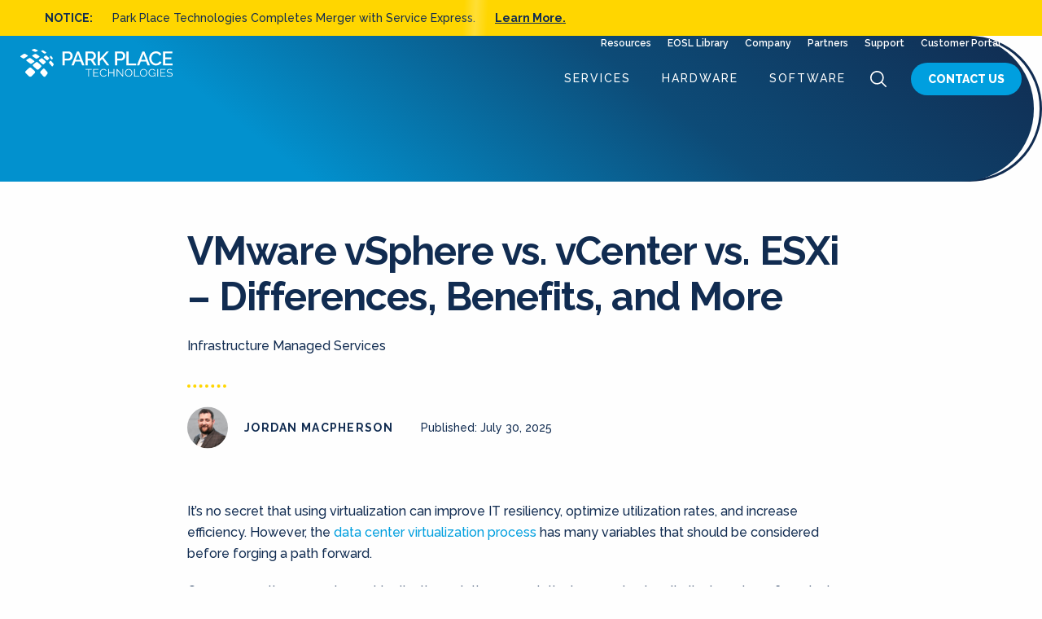

--- FILE ---
content_type: text/html; charset=UTF-8
request_url: https://www.parkplacetechnologies.com/blog/vmware-vsphere-vs-vcenter-vs-esxi/
body_size: 25567
content:
<!DOCTYPE html>
<html class="no-js" lang="en">

<head>
    <meta http-equiv="Content-Type" content="text/html; charset=UTF-8" />
    <meta name="generator" content="WordPress 6.9" />
    <meta name="viewport" content="width=device-width, initial-scale=1.0" />
    <title>VMware vSphere vs. vCenter vs. ESXi – Differences, Benefits &amp; More</title>

    <!-- <meta property="og:image" content="https://www.parkplacetechnologies.com/wp-content/themes/ppt/img/meta.png" /> -->

    <link rel="shortcut icon" href="https://www.parkplacetechnologies.com/wp-content/themes/ppt/favicon/favicon.ico">

    <link rel="apple-touch-icon" href="https://www.parkplacetechnologies.com/wp-content/themes/ppt/favicon/apple-touch-icon.png">
    <link rel="icon" type="image/png" sizes="512x512"
        href="https://www.parkplacetechnologies.com/wp-content/themes/ppt/favicon/android-chrome-512x512.png">
    <link rel="icon" type="image/png" sizes="192x192"
        href="https://www.parkplacetechnologies.com/wp-content/themes/ppt/favicon/android-chrome-192x192.png">
    <link rel="icon" type="image/png" sizes="32x32"
        href="https://www.parkplacetechnologies.com/wp-content/themes/ppt/favicon/favicon-32x32.png">
    <link rel="icon" type="image/png" sizes="16x16"
        href="https://www.parkplacetechnologies.com/wp-content/themes/ppt/favicon/favicon-16x16.png">
    <link rel="manifest" href="https://www.parkplacetechnologies.com/wp-content/themes/ppt/favicon/site.webmanifest">
    <meta name="msapplication-TileImage" content="favicon/android-chrome-192x192.png">
    <meta name="msapplication-TileColor" content="#ffffff">
    <meta name="theme-color" content="#ffffff">

    <link rel="stylesheet" href="https://www.parkplacetechnologies.com/wp-content/themes/ppt/css/foundation.min.css" type="text/css"
        media="screen" />
    <!--<link href="https://www.parkplacetechnologies.com/wp-content/themes/ppt/css/foundation.min.css" rel="stylesheet" media="print" onload="this.onload=null;this.media='all'">
        <noscript>
          <link href="https://www.parkplacetechnologies.com/wp-content/themes/ppt/css/foundation.min.css" rel="stylesheet" media="all">
        </noscript> -->

    <link href="https://www.parkplacetechnologies.com/wp-content/themes/ppt/css/motion-ui.min.css" rel="stylesheet"
        media="print" onload="this.onload=null;this.media='all'">
    <noscript>
        <link href="https://www.parkplacetechnologies.com/wp-content/themes/ppt/css/motion-ui.min.css" rel="stylesheet"
            media="all">
    </noscript>
    <link href="https://www.parkplacetechnologies.com/wp-content/themes/ppt/css/jquery.fancybox.min.css"
        rel="stylesheet" media="print" onload="this.onload=null;this.media='all'">
    <noscript>
        <link href="https://www.parkplacetechnologies.com/wp-content/themes/ppt/css/jquery.fancybox.min.css"
            rel="stylesheet" media="all">
    </noscript>

    <link href="https://www.parkplacetechnologies.com/wp-content/themes/ppt/css/owl.carousel.min.css" rel="stylesheet"
        media="print" onload="this.onload=null;this.media='all'">
    <noscript>
        <link href="https://www.parkplacetechnologies.com/wp-content/themes/ppt/css/owl.carousel.min.css"
            rel="stylesheet" media="all">
    </noscript>

    <!-- <link rel="stylesheet" href="https://www.parkplacetechnologies.com/wp-content/themes/ppt/css/style.css?v=1.00077" type="text/css" media="screen" /> -->

    <link href="https://fonts.googleapis.com/css2?family=Raleway:wght@300;400;500;600;700;800&display=swap"
        rel="stylesheet" media="print" onload="this.media='all'">
    <noscript>
        <link href="https://fonts.googleapis.com/css2?family=Raleway:wght@300;400;500;600;700;800&display=swap"
            rel="stylesheet" media="all">
    </noscript>
    <link rel="preconnect" href="https://fonts.gstatic.com">
    <link href="https://fonts.googleapis.com/css2?family=Montserrat:wght@400;600;700&display=swap" rel="stylesheet"
        media="print" onload="this.media='all'">
    <noscript>
        <link href="https://fonts.googleapis.com/css2?family=Montserrat:wght@400;600;700&display=swap" rel="stylesheet"
            media="all">
    </noscript>
    <script type="application/ld+json">
        {
          "@context": "https://schema.org",
          "@type": "Corporation",
          "name": "Park Place Technologies",
          "url": "https://www.parkplacetechnologies.com/",
          "logo": "https://www.parkplacetechnologies.com/wp-content/themes/ppt/img/Park-Place-Technologies-Logo-Color.svg",
          "sameAs": [
            "https://www.linkedin.com/company/park-place-technologies/",
            "https://www.instagram.com/parkplacetechnologies/",
            "https://www.youtube.com/parkplacetechnologies/",
            "https://www.parkplacetechnologies.com/",
            "https://twitter.com/parkplacetech"
          ]
        }
        </script>
    <!-- Start VWO Async SmartCode -->
    <link rel="preconnect" href="https://dev.visualwebsiteoptimizer.com" />
    <script type='text/javascript' id='vwoCode'>
        window._vwo_code ||
            (function () {
                var w = window,
                    d = document;
                var account_id = 1139313,
                    version = 2.2,
                    settings_tolerance = 2000,
                    hide_element = 'body',
                    hide_element_style = 'opacity:0 !important;filter:alpha(opacity=0) !important;background:none !important';
                /* DO NOT EDIT BELOW THIS LINE */
                if (f = !1, v = d.querySelector('#vwoCode'), cc = {}, -1 < d.URL.indexOf('__vwo_disable__') || w._vwo_code) return; try { var e = JSON.parse(localStorage.getItem('_vwo_' + account_id + '_config')); cc = e && 'object' == typeof e ? e : {} } catch (e) { } function r(t) { try { return decodeURIComponent(t) } catch (e) { return t } } var s = function () { var e = { combination: [], combinationChoose: [], split: [], exclude: [], uuid: null, consent: null, optOut: null }, t = d.cookie || ''; if (!t) return e; for (var n, i, o = /(?:^|;\s*)(?:(_vis_opt_exp_(\d+)_combi=([^;]*))|(_vis_opt_exp_(\d+)_combi_choose=([^;]*))|(_vis_opt_exp_(\d+)_split=([^:;]*))|(_vis_opt_exp_(\d+)_exclude=[^;]*)|(_vis_opt_out=([^;]*))|(_vwo_global_opt_out=[^;]*)|(_vwo_uuid=([^;]*))|(_vwo_consent=([^;]*)))/g; null !== (n = o.exec(t));)try { n[1] ? e.combination.push({ id: n[2], value: r(n[3]) }) : n[4] ? e.combinationChoose.push({ id: n[5], value: r(n[6]) }) : n[7] ? e.split.push({ id: n[8], value: r(n[9]) }) : n[10] ? e.exclude.push({ id: n[11] }) : n[12] ? e.optOut = r(n[13]) : n[14] ? e.optOut = !0 : n[15] ? e.uuid = r(n[16]) : n[17] && (i = r(n[18]), e.consent = i && 3 <= i.length ? i.substring(0, 3) : null) } catch (e) { } return e }(); function i() { var e = function () { if (w.VWO && Array.isArray(w.VWO)) for (var e = 0; e < w.VWO.length; e++) { var t = w.VWO[e]; if (Array.isArray(t) && ('setVisitorId' === t[0] || 'setSessionId' === t[0])) return !0 } return !1 }(), t = 'a=' + account_id + '&u=' + encodeURIComponent(w._vis_opt_url || d.URL) + '&vn=' + version + '&ph=1' + ('undefined' != typeof platform ? '&p=' + platform : '') + '&st=' + w.performance.now(); e || ((n = function () { var e, t = [], n = {}, i = w.VWO && w.VWO.appliedCampaigns || {}; for (e in i) { var o = i[e] && i[e].v; o && (t.push(e + '-' + o + '-1'), n[e] = !0) } if (s && s.combination) for (var r = 0; r < s.combination.length; r++) { var a = s.combination[r]; n[a.id] || t.push(a.id + '-' + a.value) } return t.join('|') }()) && (t += '&c=' + n), (n = function () { var e = [], t = {}; if (s && s.combinationChoose) for (var n = 0; n < s.combinationChoose.length; n++) { var i = s.combinationChoose[n]; e.push(i.id + '-' + i.value), t[i.id] = !0 } if (s && s.split) for (var o = 0; o < s.split.length; o++)t[(i = s.split[o]).id] || e.push(i.id + '-' + i.value); return e.join('|') }()) && (t += '&cc=' + n), (n = function () { var e = {}, t = []; if (w.VWO && Array.isArray(w.VWO)) for (var n = 0; n < w.VWO.length; n++) { var i = w.VWO[n]; if (Array.isArray(i) && 'setVariation' === i[0] && i[1] && Array.isArray(i[1])) for (var o = 0; o < i[1].length; o++) { var r, a = i[1][o]; a && 'object' == typeof a && (r = a.e, a = a.v, r && a && (e[r] = a)) } } for (r in e) t.push(r + '-' + e[r]); return t.join('|') }()) && (t += '&sv=' + n)), s && s.optOut && (t += '&o=' + s.optOut); var n = function () { var e = [], t = {}; if (s && s.exclude) for (var n = 0; n < s.exclude.length; n++) { var i = s.exclude[n]; t[i.id] || (e.push(i.id), t[i.id] = !0) } return e.join('|') }(); return n && (t += '&e=' + n), s && s.uuid && (t += '&id=' + s.uuid), s && s.consent && (t += '&consent=' + s.consent), w.name && -1 < w.name.indexOf('_vis_preview') && (t += '&pM=true'), w.VWO && w.VWO.ed && (t += '&ed=' + w.VWO.ed), t } code = { nonce: v && v.nonce, library_tolerance: function () { return 'undefined' != typeof library_tolerance ? library_tolerance : void 0 }, settings_tolerance: function () { return cc.sT || settings_tolerance }, hide_element_style: function () { return '{' + (cc.hES || hide_element_style) + '}' }, hide_element: function () { return performance.getEntriesByName('first-contentful-paint')[0] ? '' : 'string' == typeof cc.hE ? cc.hE : hide_element }, getVersion: function () { return version }, finish: function (e) { var t; f || (f = !0, (t = d.getElementById('_vis_opt_path_hides')) && t.parentNode.removeChild(t), e && ((new Image).src = 'https://dev.visualwebsiteoptimizer.com/ee.gif?a=' + account_id + e)) }, finished: function () { return f }, addScript: function (e) { var t = d.createElement('script'); t.type = 'text/javascript', e.src ? t.src = e.src : t.text = e.text, v && t.setAttribute('nonce', v.nonce), d.getElementsByTagName('head')[0].appendChild(t) }, load: function (e, t) { t = t || {}; var n = new XMLHttpRequest; n.open('GET', e, !0), n.withCredentials = !t.dSC, n.responseType = t.responseType || 'text', n.onload = function () { if (t.onloadCb) return t.onloadCb(n, e); 200 === n.status ? _vwo_code.addScript({ text: n.responseText }) : _vwo_code.finish('&e=loading_failure:' + e) }, n.onerror = function () { if (t.onerrorCb) return t.onerrorCb(e); _vwo_code.finish('&e=loading_failure:' + e) }, n.send() }, init: function () { var e, t = this.settings_tolerance(); w._vwo_settings_timer = setTimeout(function () { _vwo_code.finish() }, t), 'body' !== this.hide_element() ? (n = d.createElement('style'), e = (t = this.hide_element()) ? t + this.hide_element_style() : '', t = d.getElementsByTagName('head')[0], n.setAttribute('id', '_vis_opt_path_hides'), v && n.setAttribute('nonce', v.nonce), n.setAttribute('type', 'text/css'), n.styleSheet ? n.styleSheet.cssText = e : n.appendChild(d.createTextNode(e)), t.appendChild(n)) : (n = d.getElementsByTagName('head')[0], (e = d.createElement('div')).style.cssText = 'z-index: 2147483647 !important;position: fixed !important;left: 0 !important;top: 0 !important;width: 100% !important;height: 100% !important;background: white !important;', e.setAttribute('id', '_vis_opt_path_hides'), e.classList.add('_vis_hide_layer'), n.parentNode.insertBefore(e, n.nextSibling)); var n = 'https://dev.visualwebsiteoptimizer.com/j.php?' + i(); -1 !== w.location.search.indexOf('_vwo_xhr') ? this.addScript({ src: n }) : this.load(n + '&x=true', { l: 1 }) } }; w._vwo_code = code; code.init();
            })();
    </script>
    <!-- End VWO Async SmartCode -->

    <meta name='robots' content='index, follow, max-image-preview:large, max-snippet:-1, max-video-preview:-1' />

	<!-- This site is optimized with the Yoast SEO Premium plugin v26.8 (Yoast SEO v26.8) - https://yoast.com/product/yoast-seo-premium-wordpress/ -->
	<meta name="description" content="Learn about vSphere vs. vCenter vs. ESXi - products from VMware that can easily be confused! Contact Park Place for maintenance of each!" />
	<link rel="canonical" href="https://www.parkplacetechnologies.com/blog/vmware-vsphere-vs-vcenter-vs-esxi/" />
	<meta property="og:locale" content="en_US" />
	<meta property="og:type" content="article" />
	<meta property="og:title" content="VMware vSphere vs. vCenter vs. ESXi – Differences, Benefits, and More" />
	<meta property="og:description" content="It’s no secret that using virtualization can improve IT resiliency, optimize utilization rates, and increase efficiency. However, the data center" />
	<meta property="og:url" content="https://www.parkplacetechnologies.com/blog/vmware-vsphere-vs-vcenter-vs-esxi/" />
	<meta property="og:site_name" content="Park Place Technologies" />
	<meta property="article:publisher" content="https://www.facebook.com/ParkPlaceTechnologies/" />
	<meta property="article:published_time" content="2025-07-30T10:00:40+00:00" />
	<meta property="article:modified_time" content="2025-11-12T10:42:59+00:00" />
	<meta property="og:image" content="http://www.parkplacetechnologies.com/wp-content/uploads/2022/08/VMware-vSphere-vs-vCenter-vs-ESXi_Blog_LinkedIn-1.png" />
	<meta property="og:image:width" content="1200" />
	<meta property="og:image:height" content="627" />
	<meta property="og:image:type" content="image/png" />
	<meta name="author" content="Jordan MacPherson" />
	<meta name="twitter:card" content="summary_large_image" />
	<meta name="twitter:creator" content="@parkplacetech" />
	<meta name="twitter:site" content="@parkplacetech" />
	<script type="application/ld+json" class="yoast-schema-graph">{"@context":"https://schema.org","@graph":[{"@type":["Article","BlogPosting"],"@id":"https://www.parkplacetechnologies.com/blog/vmware-vsphere-vs-vcenter-vs-esxi/#article","isPartOf":{"@id":"https://www.parkplacetechnologies.com/blog/vmware-vsphere-vs-vcenter-vs-esxi/"},"author":{"name":"Jordan MacPherson","@id":"https://www.parkplacetechnologies.com/#/schema/person/a08c600371945c601cb68ed8d3172b42"},"headline":"VMware vSphere vs. vCenter vs. ESXi – Differences, Benefits, and More","datePublished":"2025-07-30T10:00:40+00:00","dateModified":"2025-11-12T10:42:59+00:00","mainEntityOfPage":{"@id":"https://www.parkplacetechnologies.com/blog/vmware-vsphere-vs-vcenter-vs-esxi/"},"wordCount":1715,"publisher":{"@id":"https://www.parkplacetechnologies.com/#organization"},"image":{"@id":"https://www.parkplacetechnologies.com/blog/vmware-vsphere-vs-vcenter-vs-esxi/#primaryimage"},"thumbnailUrl":"https://www.parkplacetechnologies.com/wp-content/uploads/2022/08/vmware-vsphere-vs-vcenter-vs-esxi-ft.jpg","articleSection":["Infrastructure Managed Services"],"inLanguage":"en-US"},{"@type":"WebPage","@id":"https://www.parkplacetechnologies.com/blog/vmware-vsphere-vs-vcenter-vs-esxi/","url":"https://www.parkplacetechnologies.com/blog/vmware-vsphere-vs-vcenter-vs-esxi/","name":"VMware vSphere vs. vCenter vs. ESXi – Differences, Benefits & More","isPartOf":{"@id":"https://www.parkplacetechnologies.com/#website"},"primaryImageOfPage":{"@id":"https://www.parkplacetechnologies.com/blog/vmware-vsphere-vs-vcenter-vs-esxi/#primaryimage"},"image":{"@id":"https://www.parkplacetechnologies.com/blog/vmware-vsphere-vs-vcenter-vs-esxi/#primaryimage"},"thumbnailUrl":"https://www.parkplacetechnologies.com/wp-content/uploads/2022/08/vmware-vsphere-vs-vcenter-vs-esxi-ft.jpg","datePublished":"2025-07-30T10:00:40+00:00","dateModified":"2025-11-12T10:42:59+00:00","description":"Learn about vSphere vs. vCenter vs. ESXi - products from VMware that can easily be confused! Contact Park Place for maintenance of each!","breadcrumb":{"@id":"https://www.parkplacetechnologies.com/blog/vmware-vsphere-vs-vcenter-vs-esxi/#breadcrumb"},"inLanguage":"en-US","potentialAction":[{"@type":"ReadAction","target":["https://www.parkplacetechnologies.com/blog/vmware-vsphere-vs-vcenter-vs-esxi/"]}]},{"@type":"ImageObject","inLanguage":"en-US","@id":"https://www.parkplacetechnologies.com/blog/vmware-vsphere-vs-vcenter-vs-esxi/#primaryimage","url":"https://www.parkplacetechnologies.com/wp-content/uploads/2022/08/vmware-vsphere-vs-vcenter-vs-esxi-ft.jpg","contentUrl":"https://www.parkplacetechnologies.com/wp-content/uploads/2022/08/vmware-vsphere-vs-vcenter-vs-esxi-ft.jpg","width":1200,"height":628,"caption":"VMware vSphere vs. vCenter vs. ESXi"},{"@type":"BreadcrumbList","@id":"https://www.parkplacetechnologies.com/blog/vmware-vsphere-vs-vcenter-vs-esxi/#breadcrumb","itemListElement":[{"@type":"ListItem","position":1,"name":"Home","item":"https://www.parkplacetechnologies.com/"},{"@type":"ListItem","position":2,"name":"Blog","item":"https://www.parkplacetechnologies.com/blog/"},{"@type":"ListItem","position":3,"name":"Infrastructure Managed Services","item":"https://www.parkplacetechnologies.com/blog/category/infrastructure-managed-services/"},{"@type":"ListItem","position":4,"name":"VMware vSphere vs. vCenter vs. ESXi – Differences, Benefits, and More"}]},{"@type":"WebSite","@id":"https://www.parkplacetechnologies.com/#website","url":"https://www.parkplacetechnologies.com/","name":"Park Place Technologies","description":"All About UPTIME","publisher":{"@id":"https://www.parkplacetechnologies.com/#organization"},"potentialAction":[{"@type":"SearchAction","target":{"@type":"EntryPoint","urlTemplate":"https://www.parkplacetechnologies.com/?s={search_term_string}"},"query-input":{"@type":"PropertyValueSpecification","valueRequired":true,"valueName":"search_term_string"}}],"inLanguage":"en-US"},{"@type":"Organization","@id":"https://www.parkplacetechnologies.com/#organization","name":"Park Place Technologies","url":"https://www.parkplacetechnologies.com/","logo":{"@type":"ImageObject","inLanguage":"en-US","@id":"https://www.parkplacetechnologies.com/#/schema/logo/image/","url":"http://www.parkplacetechnologies.com/wp-content/uploads/2021/07/ParkPlace_Logo_Stacked_Color_CMYK.png","contentUrl":"http://www.parkplacetechnologies.com/wp-content/uploads/2021/07/ParkPlace_Logo_Stacked_Color_CMYK.png","width":1726,"height":1070,"caption":"Park Place Technologies"},"image":{"@id":"https://www.parkplacetechnologies.com/#/schema/logo/image/"},"sameAs":["https://www.facebook.com/ParkPlaceTechnologies/","https://x.com/parkplacetech","https://www.linkedin.com/company/park-place-technologies","https://www.youtube.com/channel/UCleiVFqZUh4AK2JFA5ggH4g","https://www.instagram.com/parkplacetechnologies/","https://www.threads.net/parkplacetechnologies"]},{"@type":"Person","@id":"https://www.parkplacetechnologies.com/#/schema/person/a08c600371945c601cb68ed8d3172b42","name":"Jordan MacPherson","image":{"@type":"ImageObject","inLanguage":"en-US","@id":"https://www.parkplacetechnologies.com/#/schema/person/image/","url":"https://secure.gravatar.com/avatar/2368399877abba3e766936998b676e98f8f6255d68adc3800804e3d06f520666?s=96&d=mm&r=g","contentUrl":"https://secure.gravatar.com/avatar/2368399877abba3e766936998b676e98f8f6255d68adc3800804e3d06f520666?s=96&d=mm&r=g","caption":"Jordan MacPherson"},"description":"Jordan is responsible for guiding the global Network and Server Management offerings for Park Place’s Managed Services division. His responsibilities include collaborating with Sales, Marketing, Enterprise Operations, and the R&amp;D team to develop and bring to market Park Place’s world-class managed services. He brings 12 years of global experience in planning, monitoring, and delivering IT Services, including nearly 10 years as a Team Lead and Strategic Applications Developer with MSP IntelliNet before its acquisition by Park Place. Jordan is a graduate of Ohio University."}]}</script>
	<!-- / Yoast SEO Premium plugin. -->


<link rel="alternate" type="application/rss+xml" title="Park Place Technologies &raquo; VMware vSphere vs. vCenter vs. ESXi – Differences, Benefits, and More Comments Feed" href="https://www.parkplacetechnologies.com/blog/vmware-vsphere-vs-vcenter-vs-esxi/feed/" />
<link rel="alternate" title="oEmbed (JSON)" type="application/json+oembed" href="https://www.parkplacetechnologies.com/wp-json/oembed/1.0/embed?url=https%3A%2F%2Fwww.parkplacetechnologies.com%2Fblog%2Fvmware-vsphere-vs-vcenter-vs-esxi%2F" />
<link rel="alternate" title="oEmbed (XML)" type="text/xml+oembed" href="https://www.parkplacetechnologies.com/wp-json/oembed/1.0/embed?url=https%3A%2F%2Fwww.parkplacetechnologies.com%2Fblog%2Fvmware-vsphere-vs-vcenter-vs-esxi%2F&#038;format=xml" />
<style id='wp-img-auto-sizes-contain-inline-css' type='text/css'>
img:is([sizes=auto i],[sizes^="auto," i]){contain-intrinsic-size:3000px 1500px}
/*# sourceURL=wp-img-auto-sizes-contain-inline-css */
</style>
<style id='classic-theme-styles-inline-css' type='text/css'>
/*! This file is auto-generated */
.wp-block-button__link{color:#fff;background-color:#32373c;border-radius:9999px;box-shadow:none;text-decoration:none;padding:calc(.667em + 2px) calc(1.333em + 2px);font-size:1.125em}.wp-block-file__button{background:#32373c;color:#fff;text-decoration:none}
/*# sourceURL=/wp-includes/css/classic-themes.min.css */
</style>
<link rel='stylesheet' id='weglot-css-css' href='https://www.parkplacetechnologies.com/wp-content/plugins/weglot/dist/css/front-css.css?ver=5.2' type='text/css' media='all' />
<style id="weglot-custom-style">.country-selector.weglot-dropdown {
    float: right;
	top: 5px;
	border-radius: 17px;
    margin-left: 10px;
}
.country-selector.weglot-dropdown .wgcurrent {
	border-radius: 17px;
}
.country-selector.weglot-dropdown .wgcurrent:after {
    top: 14px;
    right: 5px;
}
.country-selector.weglot-dropdown a,
.country-selector.weglot-dropdown span {
    height: 31px;
    line-height: 29px;
	padding-left: 5px;
}
#weglot-language-es, #weglot-language-ja, #weglot-language-de, #weglot-language-fr, #weglot-language-da, #weglot-language-nl, #weglot-language-pt-br, #weglot-language-it, #weglot-language-en {
	color: #112c51;
}
.has-l-news > div > div > aside > label > .wglanguage-name {
	color: #fff;
}
.has-l-news.scrolled > div > div > aside > label > .wglanguage-name {
	color: #112c51;
}
.header-nav-small ul li.weglot-language a {
    color: #112c51;
}</style><link rel='stylesheet' id='new-flag-css-css' href='https://www.parkplacetechnologies.com/wp-content/plugins/weglot/dist/css/new-flags.css?ver=5.2' type='text/css' media='all' />
<style id='custom-flag-handle-inline-css' type='text/css'>
.weglot-flags.flag-0.wg-a0>a:before,.weglot-flags.flag-0.wg-a0>span:before {background-image: url(https://cdn.weglot.com/flags/rectangle_mat/br.svg); }.weglot-flags.flag-1.wg-a0>a:before,.weglot-flags.flag-1.wg-a0>span:before {background-image: url(https://cdn.weglot.com/flags/shiny/br.svg); }.weglot-flags.flag-2.wg-a0>a:before,.weglot-flags.flag-2.wg-a0>span:before {background-image: url(https://cdn.weglot.com/flags/square/br.svg); }.weglot-flags.flag-3.wg-a0>a:before,.weglot-flags.flag-3.wg-a0>span:before {background-image: url(https://cdn.weglot.com/flags/circle/br.svg); }
/*# sourceURL=custom-flag-handle-inline-css */
</style>
<link rel='stylesheet' id='ppt-style-css' href='https://www.parkplacetechnologies.com/wp-content/themes/ppt/css/style.min.css?ver=1768836617' type='text/css' media='all' />
<link rel="https://api.w.org/" href="https://www.parkplacetechnologies.com/wp-json/" /><link rel="alternate" title="JSON" type="application/json" href="https://www.parkplacetechnologies.com/wp-json/wp/v2/posts/13214" /><link rel="EditURI" type="application/rsd+xml" title="RSD" href="https://www.parkplacetechnologies.com/xmlrpc.php?rsd" />
<link rel='shortlink' href='https://www.parkplacetechnologies.com/?p=13214' />

<style>
.outline-small {font-size:83%}
.entry .outline-small p {
    font-size: 100%;
    line-height: 12px;
}
.iframe-container{
position: relative;
width:100%;
padding-bottom: 56.25%;
height: 0;
}
.iframe-container iframe{
position: absolute;
top:0;
left:0;
width:100%;
height:100%;
}
</style>

<script type="application/ld+json">
{
  "@context": "https://schema.org",
  "@type": "FAQPage",
  "mainEntity": [{
    "@type": "Question",
    "name": "What is an ESXi host?",
    "acceptedAnswer": {
      "@type": "Answer",
      "text": "An ESXi host is a physical server that hosts VMware's ESXi hypervisor, by which you can install and control virtual machines (VMs). It masks the hardware layer and provides a platform to run multiple configuration-independent VMs on one physical server. ESXi is a bare-metal hypervisor since it installs on the server directly without needing a base operating system."
    }
  },{
    "@type": "Question",
    "name": "What is the difference between ESX vs ESXi?",
    "acceptedAnswer": {
      "@type": "Answer",
      "text": "Both ESX and ESXi are VMware hypervisors. The main difference is that ESX had a Linux Service Console embedded within it, whereas ESXi is a more stripped-down version without the console, which improves security and performance. VMware ended support for ESX in favor of ESXi with vSphere 5.0, so from then onwards ESXi is the default hypervisor."
    }
  },{
    "@type": "Question",
    "name": "What is the difference between ESXi vs VMware?",
    "acceptedAnswer": {
      "@type": "Answer",
      "text": "ESXi is a product developed by VMware. So, VMware is the company, and ESXi is one of its hypervisors. Comparing the two is like comparing a brand to one of its tools—ESXi is part of VMware’s broader virtualization suite."
    }
  },{
    "@type": "Question",
    "name": "What is the difference between VMvisor vs ESXi?",
    "acceptedAnswer": {
      "@type": "Answer",
      "text": "VMvisor is another name for VMware ESXi, often used in documentation or product labels. There is no functional difference—VMvisor refers to the same lightweight, bare-metal hypervisor as ESXi."
    }
  },{
    "@type": "Question",
    "name": "What is the difference between VMware vs vSphere?",
    "acceptedAnswer": {
      "@type": "Answer",
      "text": "The difference between vSphere and VMware is that VMware is an organization which owns a series of virtualization and cloud offerings, whereas vSphere is a collection of VMware products being used for the management of virtualized data centers."
    }
  }]
}
</script>
<!DOCTYPE html PUBLIC "-//W3C//DTD HTML 4.0 Transitional//EN" "http://www.w3.org/TR/REC-html40/loose.dtd">

<script type="application/json" id="weglot-data">{"website":"https:\/\/www.parkplacetechnologies.com\/","uid":"c7758aa5b6","project_slug":"ppt","language_from":"en","language_from_custom_flag":null,"language_from_custom_name":null,"excluded_paths":[{"type":"MATCH_REGEX","value":"^\/blog\/(?!(portugues|espanol)).*","language_button_displayed":false,"exclusion_behavior":"REDIRECT","excluded_languages":[],"regex":"^\/blog\/(?!(portugues|espanol)).*"}],"excluded_blocks":[],"custom_settings":{"button_style":{"is_dropdown":true,"flag_type":"circle","with_name":true,"full_name":true,"custom_css":".country-selector.weglot-dropdown {\r\n    float: right;\r\n\ttop: 5px;\r\n\tborder-radius: 17px;\r\n    margin-left: 10px;\r\n}\r\n.country-selector.weglot-dropdown .wgcurrent {\r\n\tborder-radius: 17px;\r\n}\r\n.country-selector.weglot-dropdown .wgcurrent:after {\r\n    top: 14px;\r\n    right: 5px;\r\n}\r\n.country-selector.weglot-dropdown a,\r\n.country-selector.weglot-dropdown span {\r\n    height: 31px;\r\n    line-height: 29px;\r\n\tpadding-left: 5px;\r\n}\r\n#weglot-language-es, #weglot-language-ja, #weglot-language-de, #weglot-language-fr, #weglot-language-da, #weglot-language-nl, #weglot-language-pt-br, #weglot-language-it, #weglot-language-en {\r\n\tcolor: #112c51;\r\n}\r\n.has-l-news > div > div > aside > label > .wglanguage-name {\r\n\tcolor: #fff;\r\n}\r\n.has-l-news.scrolled > div > div > aside > label > .wglanguage-name {\r\n\tcolor: #112c51;\r\n}\r\n.header-nav-small ul li.weglot-language a {\r\n    color: #112c51;\r\n}","with_flags":false},"translate_search":true,"translate_email":false,"translate_amp":false,"switchers":[{"templates":{"name":"default","hash":"095ffb8d22f66be52959023fa4eeb71a05f20f73"},"location":[],"style":{"with_flags":false,"flag_type":"circle","with_name":true,"full_name":true,"is_dropdown":true}}]},"pending_translation_enabled":false,"curl_ssl_check_enabled":true,"custom_css":null,"languages":[{"language_to":"es","custom_code":null,"custom_name":null,"custom_local_name":null,"provider":null,"enabled":true,"automatic_translation_enabled":true,"deleted_at":null,"connect_host_destination":null,"custom_flag":null},{"language_to":"ja","custom_code":null,"custom_name":null,"custom_local_name":null,"provider":null,"enabled":true,"automatic_translation_enabled":true,"deleted_at":null,"connect_host_destination":null,"custom_flag":null},{"language_to":"de","custom_code":null,"custom_name":null,"custom_local_name":null,"provider":null,"enabled":true,"automatic_translation_enabled":true,"deleted_at":null,"connect_host_destination":null,"custom_flag":null},{"language_to":"fr","custom_code":null,"custom_name":null,"custom_local_name":null,"provider":null,"enabled":true,"automatic_translation_enabled":true,"deleted_at":null,"connect_host_destination":null,"custom_flag":null},{"language_to":"nl","custom_code":null,"custom_name":null,"custom_local_name":null,"provider":null,"enabled":true,"automatic_translation_enabled":true,"deleted_at":null,"connect_host_destination":null,"custom_flag":null},{"language_to":"a0","custom_code":"br","custom_name":"Brazilian Portuguese","custom_local_name":"Portugu\u00eas (Brasil)","provider":null,"enabled":true,"automatic_translation_enabled":true,"deleted_at":null,"connect_host_destination":null,"custom_flag":"br"},{"language_to":"it","custom_code":null,"custom_name":null,"custom_local_name":null,"provider":null,"enabled":true,"automatic_translation_enabled":true,"deleted_at":null,"connect_host_destination":null,"custom_flag":null}],"organization_slug":"w-cccd2bdc86","api_domain":"cdn-api-weglot.com","current_language":"en","switcher_links":{"en":"https:\/\/www.parkplacetechnologies.com\/blog\/vmware-vsphere-vs-vcenter-vs-esxi\/","es":"https:\/\/www.parkplacetechnologies.com\/es\/blog\/vmware-vsphere-vs-vcenter-vs-esxi\/","ja":"https:\/\/www.parkplacetechnologies.com\/ja\/blog\/vmware-vsphere-vs-vcenter-vs-esxi\/","de":"https:\/\/www.parkplacetechnologies.com\/de\/blog\/vmware-vsphere-vs-vcenter-vs-esxi\/","fr":"https:\/\/www.parkplacetechnologies.com\/fr\/blog\/vmware-vsphere-vs-vcenter-vs-esxi\/","nl":"https:\/\/www.parkplacetechnologies.com\/nl\/blog\/vmware-vsphere-vs-vcenter-vs-esxi\/","a0":"https:\/\/www.parkplacetechnologies.com\/br\/blog\/vmware-vsphere-vs-vcenter-vs-esxi\/","it":"https:\/\/www.parkplacetechnologies.com\/it\/blog\/vmware-vsphere-vs-vcenter-vs-esxi\/"},"original_path":"\/blog\/vmware-vsphere-vs-vcenter-vs-esxi\/"}</script><style type="text/css">.recentcomments a{display:inline !important;padding:0 !important;margin:0 !important;}</style>
    <!-- Google Tag Manager - removed the delay, will check back to see if Direct GA4 has improved -->
    <script>
    (function (w, d, s, l, i) {
        w[l] = w[l] || [];
        w[l].push({ 'gtm.start': new Date().getTime(), event: 'gtm.js' });
        var f = d.getElementsByTagName(s)[0],
            j = d.createElement(s),
            dl = l != 'dataLayer' ? '&l=' + l : '';
        j.async = true;
        j.src = 'https://www.googletagmanager.com/gtm.js?id=' + i + dl;
        f.parentNode.insertBefore(j, f);
    })(window, document, 'script', 'dataLayer', 'GTM-NQS7HZ');
	</script>

    <!-- End Google Tag Manager -->

    <!-- Script below was added to only fire after page load, in order to enhance page load -->
    <script>
        window.addEventListener('load', function () {
            setTimeout(function () {
                if (window.location.search) {
                    document.addEventListener('click', function (event) {
                        let aTag = event.target.closest('a');
                        if (!aTag) return;

                        let urlParams = new URLSearchParams(window.location.search);
                        let aParams = new URLSearchParams(aTag.search);

                        // update the <a> tag's params with UTM params
                        for (let [key, value] of urlParams.entries()) {
                            if (key !== 'search') {
                                aParams.append(key, value);
                            }
                        }

                        // reset the anchor's URL with all the query params added
                        aTag.href = aTag.href.split('?')[0] + '?' + aParams.toString();
                    });
                }
            }, 500); // 0.5 second delay
        });
    </script>
    <!-- Script below ensures the homepage pop up only appears when the user lands on that page, not as a page in the session. Cookie is dropped to detect visit then interacts with pop-up JS -->
    <script>
        (function () {
            // If this page is NOT the homepage, mark that the user visited another page
            if (window.location.pathname !== '/') {
                sessionStorage.setItem('visitedOtherPage', 'true');
            }
        })();
    </script>
<style id='global-styles-inline-css' type='text/css'>
:root{--wp--preset--aspect-ratio--square: 1;--wp--preset--aspect-ratio--4-3: 4/3;--wp--preset--aspect-ratio--3-4: 3/4;--wp--preset--aspect-ratio--3-2: 3/2;--wp--preset--aspect-ratio--2-3: 2/3;--wp--preset--aspect-ratio--16-9: 16/9;--wp--preset--aspect-ratio--9-16: 9/16;--wp--preset--color--black: #000000;--wp--preset--color--cyan-bluish-gray: #abb8c3;--wp--preset--color--white: #ffffff;--wp--preset--color--pale-pink: #f78da7;--wp--preset--color--vivid-red: #cf2e2e;--wp--preset--color--luminous-vivid-orange: #ff6900;--wp--preset--color--luminous-vivid-amber: #fcb900;--wp--preset--color--light-green-cyan: #7bdcb5;--wp--preset--color--vivid-green-cyan: #00d084;--wp--preset--color--pale-cyan-blue: #8ed1fc;--wp--preset--color--vivid-cyan-blue: #0693e3;--wp--preset--color--vivid-purple: #9b51e0;--wp--preset--gradient--vivid-cyan-blue-to-vivid-purple: linear-gradient(135deg,rgb(6,147,227) 0%,rgb(155,81,224) 100%);--wp--preset--gradient--light-green-cyan-to-vivid-green-cyan: linear-gradient(135deg,rgb(122,220,180) 0%,rgb(0,208,130) 100%);--wp--preset--gradient--luminous-vivid-amber-to-luminous-vivid-orange: linear-gradient(135deg,rgb(252,185,0) 0%,rgb(255,105,0) 100%);--wp--preset--gradient--luminous-vivid-orange-to-vivid-red: linear-gradient(135deg,rgb(255,105,0) 0%,rgb(207,46,46) 100%);--wp--preset--gradient--very-light-gray-to-cyan-bluish-gray: linear-gradient(135deg,rgb(238,238,238) 0%,rgb(169,184,195) 100%);--wp--preset--gradient--cool-to-warm-spectrum: linear-gradient(135deg,rgb(74,234,220) 0%,rgb(151,120,209) 20%,rgb(207,42,186) 40%,rgb(238,44,130) 60%,rgb(251,105,98) 80%,rgb(254,248,76) 100%);--wp--preset--gradient--blush-light-purple: linear-gradient(135deg,rgb(255,206,236) 0%,rgb(152,150,240) 100%);--wp--preset--gradient--blush-bordeaux: linear-gradient(135deg,rgb(254,205,165) 0%,rgb(254,45,45) 50%,rgb(107,0,62) 100%);--wp--preset--gradient--luminous-dusk: linear-gradient(135deg,rgb(255,203,112) 0%,rgb(199,81,192) 50%,rgb(65,88,208) 100%);--wp--preset--gradient--pale-ocean: linear-gradient(135deg,rgb(255,245,203) 0%,rgb(182,227,212) 50%,rgb(51,167,181) 100%);--wp--preset--gradient--electric-grass: linear-gradient(135deg,rgb(202,248,128) 0%,rgb(113,206,126) 100%);--wp--preset--gradient--midnight: linear-gradient(135deg,rgb(2,3,129) 0%,rgb(40,116,252) 100%);--wp--preset--font-size--small: 13px;--wp--preset--font-size--medium: 20px;--wp--preset--font-size--large: 36px;--wp--preset--font-size--x-large: 42px;--wp--preset--spacing--20: 0.44rem;--wp--preset--spacing--30: 0.67rem;--wp--preset--spacing--40: 1rem;--wp--preset--spacing--50: 1.5rem;--wp--preset--spacing--60: 2.25rem;--wp--preset--spacing--70: 3.38rem;--wp--preset--spacing--80: 5.06rem;--wp--preset--shadow--natural: 6px 6px 9px rgba(0, 0, 0, 0.2);--wp--preset--shadow--deep: 12px 12px 50px rgba(0, 0, 0, 0.4);--wp--preset--shadow--sharp: 6px 6px 0px rgba(0, 0, 0, 0.2);--wp--preset--shadow--outlined: 6px 6px 0px -3px rgb(255, 255, 255), 6px 6px rgb(0, 0, 0);--wp--preset--shadow--crisp: 6px 6px 0px rgb(0, 0, 0);}:where(.is-layout-flex){gap: 0.5em;}:where(.is-layout-grid){gap: 0.5em;}body .is-layout-flex{display: flex;}.is-layout-flex{flex-wrap: wrap;align-items: center;}.is-layout-flex > :is(*, div){margin: 0;}body .is-layout-grid{display: grid;}.is-layout-grid > :is(*, div){margin: 0;}:where(.wp-block-columns.is-layout-flex){gap: 2em;}:where(.wp-block-columns.is-layout-grid){gap: 2em;}:where(.wp-block-post-template.is-layout-flex){gap: 1.25em;}:where(.wp-block-post-template.is-layout-grid){gap: 1.25em;}.has-black-color{color: var(--wp--preset--color--black) !important;}.has-cyan-bluish-gray-color{color: var(--wp--preset--color--cyan-bluish-gray) !important;}.has-white-color{color: var(--wp--preset--color--white) !important;}.has-pale-pink-color{color: var(--wp--preset--color--pale-pink) !important;}.has-vivid-red-color{color: var(--wp--preset--color--vivid-red) !important;}.has-luminous-vivid-orange-color{color: var(--wp--preset--color--luminous-vivid-orange) !important;}.has-luminous-vivid-amber-color{color: var(--wp--preset--color--luminous-vivid-amber) !important;}.has-light-green-cyan-color{color: var(--wp--preset--color--light-green-cyan) !important;}.has-vivid-green-cyan-color{color: var(--wp--preset--color--vivid-green-cyan) !important;}.has-pale-cyan-blue-color{color: var(--wp--preset--color--pale-cyan-blue) !important;}.has-vivid-cyan-blue-color{color: var(--wp--preset--color--vivid-cyan-blue) !important;}.has-vivid-purple-color{color: var(--wp--preset--color--vivid-purple) !important;}.has-black-background-color{background-color: var(--wp--preset--color--black) !important;}.has-cyan-bluish-gray-background-color{background-color: var(--wp--preset--color--cyan-bluish-gray) !important;}.has-white-background-color{background-color: var(--wp--preset--color--white) !important;}.has-pale-pink-background-color{background-color: var(--wp--preset--color--pale-pink) !important;}.has-vivid-red-background-color{background-color: var(--wp--preset--color--vivid-red) !important;}.has-luminous-vivid-orange-background-color{background-color: var(--wp--preset--color--luminous-vivid-orange) !important;}.has-luminous-vivid-amber-background-color{background-color: var(--wp--preset--color--luminous-vivid-amber) !important;}.has-light-green-cyan-background-color{background-color: var(--wp--preset--color--light-green-cyan) !important;}.has-vivid-green-cyan-background-color{background-color: var(--wp--preset--color--vivid-green-cyan) !important;}.has-pale-cyan-blue-background-color{background-color: var(--wp--preset--color--pale-cyan-blue) !important;}.has-vivid-cyan-blue-background-color{background-color: var(--wp--preset--color--vivid-cyan-blue) !important;}.has-vivid-purple-background-color{background-color: var(--wp--preset--color--vivid-purple) !important;}.has-black-border-color{border-color: var(--wp--preset--color--black) !important;}.has-cyan-bluish-gray-border-color{border-color: var(--wp--preset--color--cyan-bluish-gray) !important;}.has-white-border-color{border-color: var(--wp--preset--color--white) !important;}.has-pale-pink-border-color{border-color: var(--wp--preset--color--pale-pink) !important;}.has-vivid-red-border-color{border-color: var(--wp--preset--color--vivid-red) !important;}.has-luminous-vivid-orange-border-color{border-color: var(--wp--preset--color--luminous-vivid-orange) !important;}.has-luminous-vivid-amber-border-color{border-color: var(--wp--preset--color--luminous-vivid-amber) !important;}.has-light-green-cyan-border-color{border-color: var(--wp--preset--color--light-green-cyan) !important;}.has-vivid-green-cyan-border-color{border-color: var(--wp--preset--color--vivid-green-cyan) !important;}.has-pale-cyan-blue-border-color{border-color: var(--wp--preset--color--pale-cyan-blue) !important;}.has-vivid-cyan-blue-border-color{border-color: var(--wp--preset--color--vivid-cyan-blue) !important;}.has-vivid-purple-border-color{border-color: var(--wp--preset--color--vivid-purple) !important;}.has-vivid-cyan-blue-to-vivid-purple-gradient-background{background: var(--wp--preset--gradient--vivid-cyan-blue-to-vivid-purple) !important;}.has-light-green-cyan-to-vivid-green-cyan-gradient-background{background: var(--wp--preset--gradient--light-green-cyan-to-vivid-green-cyan) !important;}.has-luminous-vivid-amber-to-luminous-vivid-orange-gradient-background{background: var(--wp--preset--gradient--luminous-vivid-amber-to-luminous-vivid-orange) !important;}.has-luminous-vivid-orange-to-vivid-red-gradient-background{background: var(--wp--preset--gradient--luminous-vivid-orange-to-vivid-red) !important;}.has-very-light-gray-to-cyan-bluish-gray-gradient-background{background: var(--wp--preset--gradient--very-light-gray-to-cyan-bluish-gray) !important;}.has-cool-to-warm-spectrum-gradient-background{background: var(--wp--preset--gradient--cool-to-warm-spectrum) !important;}.has-blush-light-purple-gradient-background{background: var(--wp--preset--gradient--blush-light-purple) !important;}.has-blush-bordeaux-gradient-background{background: var(--wp--preset--gradient--blush-bordeaux) !important;}.has-luminous-dusk-gradient-background{background: var(--wp--preset--gradient--luminous-dusk) !important;}.has-pale-ocean-gradient-background{background: var(--wp--preset--gradient--pale-ocean) !important;}.has-electric-grass-gradient-background{background: var(--wp--preset--gradient--electric-grass) !important;}.has-midnight-gradient-background{background: var(--wp--preset--gradient--midnight) !important;}.has-small-font-size{font-size: var(--wp--preset--font-size--small) !important;}.has-medium-font-size{font-size: var(--wp--preset--font-size--medium) !important;}.has-large-font-size{font-size: var(--wp--preset--font-size--large) !important;}.has-x-large-font-size{font-size: var(--wp--preset--font-size--x-large) !important;}
/*# sourceURL=global-styles-inline-css */
</style>
</head>

<body class="wp-singular post-template-default single single-post postid-13214 single-format-standard wp-theme-ppt">
    

    <!-- Google Tag Manager (noscript) -->
    <noscript><iframe src="https://www.googletagmanager.com/ns.html?id=GTM-NQS7HZ" height="0" width="0"
            style="display:none;visibility:hidden"></iframe></noscript>
    <!-- End Google Tag Manager (noscript) -->

        
        <header
            class=" ">
            
            
                <div
                    class="n-top-notification-js n-notification-slider n-home-notification-yellow">
                    <div class="home-notification-shine-hold"></div>
                    <div class="row row-n-home">
                        <div class="small-12 columns nopad n-notification-slider-hold">
                            <div class="owl-carousel nn-carousel">
                                                                                                            <div class="nn-carousel-item">
                                                                                            <strong>NOTICE:</strong>
                                                                                                                                        Park Place Technologies Completes Merger with Service Express.                                                                                                                                        <a href="https://www.parkplacetechnologies.com/press-release/park-place-technologies-completes-merger-with-service-express/">Learn More.</a>
                                                                                    </div>
                                                                                                </div>
                        </div>
                    </div>
                </div>

            

            <div class="row">
                <div class="small-12 medium-12 large-12 columns nopad header-nav-small">
                    <ul id="menu-header-secondary" class="n-h"><li id="menu-item-21507" class="menu-item menu-item-type-custom menu-item-object-custom menu-item-has-children menu-item-21507"><a href="#">Resources</a>
<ul class="sub-menu">
	<li id="menu-item-21508" class="menu-item menu-item-type-post_type menu-item-object-page current_page_parent menu-item-21508"><a href="https://www.parkplacetechnologies.com/blog/">Blog</a></li>
	<li id="menu-item-21509" class="menu-item menu-item-type-custom menu-item-object-custom menu-item-21509"><a href="/resources/#case-studies">Case Studies</a></li>
	<li id="menu-item-21510" class="menu-item menu-item-type-custom menu-item-object-custom menu-item-21510"><a href="/resources/#white-papers">White Paper</a></li>
	<li id="menu-item-21511" class="menu-item menu-item-type-custom menu-item-object-custom menu-item-21511"><a href="/resources/#webinars">Webinars</a></li>
	<li id="menu-item-21512" class="menu-item menu-item-type-custom menu-item-object-custom menu-item-21512"><a href="/resources/#podcasts">Podcasts</a></li>
	<li id="menu-item-21513" class="menu-item menu-item-type-custom menu-item-object-custom menu-item-21513"><a href="/resources/#infographics">Infographics</a></li>
	<li id="menu-item-21514" class="menu-item menu-item-type-custom menu-item-object-custom menu-item-21514"><a href="/resources/#videos">Videos</a></li>
	<li id="menu-item-21516" class="menu-item menu-item-type-taxonomy menu-item-object-category menu-item-21516"><a href="https://www.parkplacetechnologies.com/blog/category/ask-the-engineer/">Ask the Engineer</a></li>
	<li id="menu-item-21864" class="menu-item menu-item-type-post_type_archive menu-item-object-resource menu-item-21864"><a href="https://www.parkplacetechnologies.com/resources/">All resources</a></li>
</ul>
</li>
<li id="menu-item-6508" class="menu-item menu-item-type-post_type menu-item-object-page menu-item-6508"><a href="https://www.parkplacetechnologies.com/eosl/">EOSL Library</a></li>
<li id="menu-item-4525" class="menu-item menu-item-type-custom menu-item-object-custom menu-item-has-children menu-item-4525"><a href="http://www.parkplacetechnologies.com/company/">Company</a>
<ul class="sub-menu">
	<li id="menu-item-4595" class="menu-item menu-item-type-post_type menu-item-object-page menu-item-4595"><a href="https://www.parkplacetechnologies.com/company/">About Us</a></li>
	<li id="menu-item-8708" class="menu-item menu-item-type-post_type menu-item-object-page menu-item-8708"><a href="https://www.parkplacetechnologies.com/careers/">Careers</a></li>
	<li id="menu-item-16495" class="menu-item menu-item-type-custom menu-item-object-custom menu-item-16495"><a href="/careers/students/">Students</a></li>
	<li id="menu-item-4596" class="menu-item menu-item-type-post_type menu-item-object-page menu-item-4596"><a href="https://www.parkplacetechnologies.com/company/leadership/">Our Leadership</a></li>
	<li id="menu-item-13824" class="menu-item menu-item-type-post_type menu-item-object-page menu-item-13824"><a href="https://www.parkplacetechnologies.com/company/environmental-social-governance/">Sustainability and ESG</a></li>
	<li id="menu-item-13825" class="menu-item menu-item-type-post_type menu-item-object-page menu-item-has-children menu-item-13825"><a href="https://www.parkplacetechnologies.com/company/environmental-social-governance/sustainability/">    Sustainability</a>
	<ul class="sub-menu">
		<li id="menu-item-19711" class="menu-item menu-item-type-post_type menu-item-object-page menu-item-19711"><a href="https://www.parkplacetechnologies.com/company/environmental-social-governance/un-sustainable-development-goals/">UN SDGs</a></li>
	</ul>
</li>
	<li id="menu-item-4597" class="menu-item menu-item-type-post_type menu-item-object-page menu-item-4597"><a href="https://www.parkplacetechnologies.com/company/environmental-social-governance/social-responsibility/">    Social Responsibility</a></li>
	<li id="menu-item-7017" class="menu-item menu-item-type-post_type_archive menu-item-object-press_release menu-item-7017"><a href="https://www.parkplacetechnologies.com/press-release/">Press Releases</a></li>
	<li id="menu-item-4528" class="menu-item menu-item-type-post_type_archive menu-item-object-news menu-item-4528"><a href="https://www.parkplacetechnologies.com/news/">In the News</a></li>
	<li id="menu-item-6341" class="menu-item menu-item-type-post_type menu-item-object-page menu-item-6341"><a href="https://www.parkplacetechnologies.com/company/events/">Events</a></li>
	<li id="menu-item-4598" class="menu-item menu-item-type-post_type menu-item-object-page menu-item-4598"><a href="https://www.parkplacetechnologies.com/company/our-offices/">Locations</a></li>
	<li id="menu-item-7408" class="menu-item menu-item-type-post_type menu-item-object-page menu-item-7408"><a href="https://www.parkplacetechnologies.com/service-experience/service-locations/">Service Locations Map</a></li>
</ul>
</li>
<li id="menu-item-22811" class="menu-item menu-item-type-post_type menu-item-object-page menu-item-22811"><a href="https://www.parkplacetechnologies.com/partnerships/">Partners</a></li>
<li id="menu-item-6180" class="menu-item menu-item-type-post_type menu-item-object-page menu-item-6180"><a href="https://www.parkplacetechnologies.com/contact-us/">Support</a></li>
<li id="menu-item-6179" class="menu-item menu-item-type-custom menu-item-object-custom menu-item-6179"><a href="https://centralpark.parkplacetechnologies.com/access/login">Customer Portal</a></li>
</ul>                    <!--Weglot 5.2--><aside data-wg-notranslate="" class="country-selector weglot-dropdown close_outside_click closed weglot-shortcode wg-" tabindex="0" aria-expanded="false" aria-label="Language selected: English"><ul role="none"></ul></aside>
                </div>
                <div class="small-12 columns nopad header-main">
                    <div class="small-7 medium-4 large-3 columns nopad header-logo">
                        <a href="https://www.parkplacetechnologies.com">
                                                            <img loading="lazy" class="header-logo-blue"
                                    src="https://www.parkplacetechnologies.com/wp-content/themes/ppt/img/Park-Place-Technologies-Logo-Color.svg"
                                    alt="ParkPlaceTechnologies" />
                                <img loading="lazy" class="header-logo-white"
                                    src="https://www.parkplacetechnologies.com/wp-content/themes/ppt/img/Park-Place-Technologies_Horizontal_Rev-final.svg"
                                    alt="ParkPlaceTechnologies" />

                                                    </a>
                    </div>
                    <div class="small-5 medium-8 large-9 columns nopad n-header-bottom">
                        <div class="header-nav">
                            <ul>
                                <li>
                                    <a>
                                        Services
                                    </a>
                                    <div class="header-submenu header-submenu-full">
                                                                                                                                    <div class="header-submenu-item">
                                                    <a href="/hardware-and-software-support/">
                                                        <div class="header-submenu-title">
                                                            Hardware & Software Support                                                        </div>
                                                    </a>
                                                    <ul>
                                                                                                                                                                                                                                                        <li>
                                                                        <a href="/third-party-maintenance/">
                                                                            Hardware Maintenance                                                                        </a>
                                                                    </li>
                                                                                                                                                                                                                                                                <li>
                                                                        <a href="/third-party-software-support/">
                                                                            Software Support                                                                        </a>
                                                                    </li>
                                                                                                                                                                                                                                        </ul>
                                                </div>
                                                                                            <div class="header-submenu-item">
                                                    <a href="/infrastructure-managed-services/">
                                                        <div class="header-submenu-title">
                                                            Infrastructure Managed Services                                                        </div>
                                                    </a>
                                                    <ul>
                                                                                                                                                                                                                                                        <li>
                                                                        <a href="/infrastructure-managed-services/base/">
                                                                            Network Operations Center                                                                        </a>
                                                                    </li>
                                                                                                                                                                                                                                                                <li>
                                                                        <a href="/infrastructure-managed-services/plus/">
                                                                            Fix & Patch                                                                        </a>
                                                                    </li>
                                                                                                                                                                                                                                                                <li>
                                                                        <a href="/infrastructure-managed-services/full/">
                                                                            Full Management                                                                        </a>
                                                                    </li>
                                                                                                                                                                                                                                        </ul>
                                                </div>
                                                                                            <div class="header-submenu-item">
                                                    <a href="/professional-services/">
                                                        <div class="header-submenu-title">
                                                            IT Professional Services                                                        </div>
                                                    </a>
                                                    <ul>
                                                                                                                                                                                                                                                        <li>
                                                                        <a href="/professional-services/remote-hands/">
                                                                            Remote Hands                                                                        </a>
                                                                    </li>
                                                                                                                                                                                                                                                                <li>
                                                                        <a href="/professional-services/it-staff-augmentation-services/">
                                                                            Staff Augmentation                                                                        </a>
                                                                    </li>
                                                                                                                                                                                                                                                                <li>
                                                                        <a href="/professional-services/wireless-transformation/">
                                                                            Wireless Transformation                                                                        </a>
                                                                    </li>
                                                                                                                                                                                                                                                                <li>
                                                                        <a href="/professional-services/it-asset-disposition/">
                                                                            ITAD                                                                        </a>
                                                                    </li>
                                                                                                                                                                                                                                                                <li>
                                                                        <a href="/professional-services/imac-it-services-asset-management/">
                                                                            IMAC                                                                        </a>
                                                                    </li>
                                                                                                                                                                                                                                                                <li>
                                                                        <a href="/professional-services/data-center-relocation/">
                                                                            Data Center Relocation                                                                        </a>
                                                                    </li>
                                                                                                                                                                                                                                                                <li>
                                                                        <a href="/professional-services/storage-data-migration-services/">
                                                                            Data Migration                                                                        </a>
                                                                    </li>
                                                                                                                                                                                                                                                                <li>
                                                                        <a href="/professional-services/it-deployment-services/">
                                                                            IT Deployments                                                                        </a>
                                                                    </li>
                                                                                                                                                                                                                                                                <li>
                                                                        <a href="/professional-services/it-asset-lifecycle-management/">
                                                                            IT Asset Lifecycle Management                                                                        </a>
                                                                    </li>
                                                                                                                                                                                                                                        </ul>
                                                </div>
                                                                                            <div class="header-submenu-item">
                                                    <a href="/data-center-liquid-cooling/">
                                                        <div class="header-submenu-title">
                                                            Data Center Liquid Cooling                                                        </div>
                                                    </a>
                                                    <ul>
                                                                                                                                                                                                                                                        <li>
                                                                        <a href="/data-center-liquid-cooling/immersion-cooling/">
                                                                            Immersion Cooling                                                                        </a>
                                                                    </li>
                                                                                                                                                                                                                                                                <li>
                                                                        <a href="/data-center-liquid-cooling/direct-to-chip-cooling/">
                                                                            Direct-to-Chip Cooling                                                                        </a>
                                                                    </li>
                                                                                                                                                                                                                                        </ul>
                                                </div>
                                                                                                                        </div>
                                </li>

                                                                                                            <li style="position:relative;">
                                            <a>
                                                Hardware
                                            </a>
                                            <div
                                                class="header-submenu ">
                                                <div class="header-submenu-item">
                                                    <a href="https://www.curvature.com/?parkplacenav">
                                                        <div class="header-submenu-title">
                                                            Hardware Solutions                                                        </div>
                                                    </a>
                                                    <ul>
                                                                                                                                                                                                                                                        <li>
                                                                        <a href="https://www.curvature.com/products/network/?parkplacenav">
                                                                            Network Hardware                                                                        </a>
                                                                    </li>
                                                                                                                                                                                                                                                                <li>
                                                                        <a href="https://www.curvature.com/products/server/?parkplacenav">
                                                                            Server Hardware                                                                        </a>
                                                                    </li>
                                                                                                                                                                                                                                                                <li>
                                                                        <a href="https://www.curvature.com/products/storage/?parkplacenav">
                                                                            Storage Hardware                                                                        </a>
                                                                    </li>
                                                                                                                                                                                                                                                                <li>
                                                                        <a href="https://www.curvature.com/products/curvature-brand/?parkplacenav">
                                                                            Curvature Brand                                                                        </a>
                                                                    </li>
                                                                                                                                                                                                                                                                <li>
                                                                        <a href="https://www.curvature.com/products/services/curvature-logistics-as-a-service/?parkplacenav">
                                                                            Curvature Logistics as a Service                                                                        </a>
                                                                    </li>
                                                                                                                                                                                                                                                                <li>
                                                                        <a href="https://www.curvature.com/products/services/hardware-and-remote-configuration/?parkplacenav">
                                                                            Hardware and Remote Configuration                                                                        </a>
                                                                    </li>
                                                                                                                                                                                                                                                                <li>
                                                                        <a href="https://www.curvature.com/products/services/quality-assurance-and-testing?parkplacenav">
                                                                            Quality Assurance and Testing                                                                        </a>
                                                                    </li>
                                                                                                                                                                                                                                        </ul>
                                                </div>

                                                                                            </div>
                                        </li>
                                                                    
                                                                                                            <li style="position:relative;">
                                            <a>
                                                Software
                                            </a>
                                            <div
                                                class="header-submenu ">
                                                <div class="header-submenu-item">
                                                    <a href="/entuity/">
                                                        <div class="header-submenu-title">
                                                            Network Monitoring & Management                                                        </div>
                                                    </a>
                                                    <ul>
                                                                                                                                                                                                                                                        <li class="header-submenu-is-label">
                                                                        Entuity Software                                                                    </li>
                                                                                                                                                                                                                                                                <li>
                                                                        <a href="/entuity/network-discovery/">
                                                                            Network Discovery                                                                        </a>
                                                                    </li>
                                                                                                                                                                                                                                                                <li>
                                                                        <a href="/entuity/network-event-management-system/">
                                                                            Network Event Management System                                                                        </a>
                                                                    </li>
                                                                                                                                                                                                                                                                <li>
                                                                        <a href="/entuity/network-topology-mapping/">
                                                                            Network Topology Mapping                                                                        </a>
                                                                    </li>
                                                                                                                                                                                                                                                                <li>
                                                                        <a href="/entuity/network-flow-analyzer/">
                                                                            Network Flow Analyzer                                                                        </a>
                                                                    </li>
                                                                                                                                                                                                                                                                <li>
                                                                        <a href="/entuity/surepath/">
                                                                            SurePath Application Monitoring                                                                        </a>
                                                                    </li>
                                                                                                                                                                                                                                                                <li>
                                                                        <a href="/resources/#tech-talks" rel="nofollow" id="entuity-tech-talks">
                                                                            Entuity Tech Talks                                                                        </a>
                                                                    </li>
                                                                                                                                                                                                                                                                <li>
                                                                        <a href="/entuity/training/" rel="nofollow" id="entuity-training">
                                                                            Entuity Training Courses                                                                        </a>
                                                                    </li>
                                                                                                                                                                                                                                                                <li>
                                                                        <a href="https://support.entuity.com/hc/en-us" rel="nofollow" id="entuity-documentation">
                                                                            Entuity Resources                                                                        </a>
                                                                    </li>
                                                                                                                                                                                                                                        </ul>
                                                </div>

                                                                                            </div>
                                        </li>
                                                                                                </ul>
                        </div>

                        <div class="header-right">
                            <ul>
                                <li class="header-right-search">
                                    <a href="https://www.parkplacetechnologies.com/search/" class="btn-search-t">
                                        <svg loading="lazy" width="20px" height="20px" viewBox="0 0 20 20" version="1.1"
                                            xmlns:xlink="http://www.w3.org/1999/xlink" xmlns="http://www.w3.org/2000/svg">
                                            <g id="icons8-search">
                                                <path
                                                    d="M8.3283 0C3.73857 0 0 3.73857 0 8.3283C0 12.918 3.73857 16.6566 8.3283 16.6566C10.3242 16.6566 12.1571 15.9478 13.5937 14.7713L18.5662 19.7439C18.7751 19.9615 19.0853 20.0491 19.3772 19.973C19.669 19.897 19.897 19.669 19.973 19.3772C20.0491 19.0853 19.9615 18.7751 19.7439 18.5662L14.7713 13.5937C15.9478 12.1571 16.6566 10.3242 16.6566 8.3283C16.6566 3.73857 12.918 0 8.3283 0ZM8.3283 1.66566C12.0178 1.66566 14.9909 4.63876 14.9909 8.3283C14.9909 12.0178 12.0178 14.9909 8.3283 14.9909C4.63876 14.9909 1.66566 12.0178 1.66566 8.3283C1.66566 4.63876 4.63876 1.66566 8.3283 1.66566Z"
                                                    id="Shape" fill="#FFFFFF" stroke="none" />
                                            </g>
                                        </svg>
                                    </a>
                                </li>
                                <li class="header-right-talk">
                                    <a href="https://www.parkplacetechnologies.com/get-started/"
                                        class="btn-blue">
                                        Contact Us
                                    </a>
                                </li>
                                <li class="hide-for-large">
                                    <div class="hamburger hamburger--squeeze js-hamburger">
                                        <div class="hamburger-box">
                                            <div class="hamburger-inner"></div>
                                        </div>
                                    </div>
                                </li>
                            </ul>
                        </div>
                    </div>
                </div>
            </div>
            <div class="mobile-header">
                <div class="row">
                    <div class="small-12 columns nopad mobile-header-nav">
                        <ul>
                            <li>
                                <span>Services</span>
                            </li>
                                                                                                <li class="mobile-header-nav-p-1 ">
                                        <a>
                                            Hardware & Software Support                                        </a>
                                        <div class="mobile-header-subnav-hold">
                                            <div class="submenu-back-to-main">
                                                Main Menu
                                            </div>
                                            <div class="mobile-header-subnav-hold-wrap">
                                                <div class="mobile-header-subnav">
                                                    <span><a
                                                            href="/hardware-and-software-support/">Hardware & Software Support</a></span>
                                                    <ul>
                                                                                                                                                                                                                                                        <li>
                                                                        <a href="/third-party-maintenance/">
                                                                            Hardware Maintenance                                                                        </a>
                                                                    </li>
                                                                                                                                                                                                                                                                <li>
                                                                        <a href="/third-party-software-support/">
                                                                            Software Support                                                                        </a>
                                                                    </li>
                                                                                                                                                                                                                                        </ul>
                                                </div>
                                            </div>
                                        </div>
                                    </li>
                                                                    <li class="mobile-header-nav-p-2 ">
                                        <a>
                                            Infrastructure Managed Services                                        </a>
                                        <div class="mobile-header-subnav-hold">
                                            <div class="submenu-back-to-main">
                                                Main Menu
                                            </div>
                                            <div class="mobile-header-subnav-hold-wrap">
                                                <div class="mobile-header-subnav">
                                                    <span><a
                                                            href="/infrastructure-managed-services/">Infrastructure Managed Services</a></span>
                                                    <ul>
                                                                                                                                                                                                                                                        <li>
                                                                        <a href="/infrastructure-managed-services/base/">
                                                                            Network Operations Center                                                                        </a>
                                                                    </li>
                                                                                                                                                                                                                                                                <li>
                                                                        <a href="/infrastructure-managed-services/plus/">
                                                                            Fix & Patch                                                                        </a>
                                                                    </li>
                                                                                                                                                                                                                                                                <li>
                                                                        <a href="/infrastructure-managed-services/full/">
                                                                            Full Management                                                                        </a>
                                                                    </li>
                                                                                                                                                                                                                                        </ul>
                                                </div>
                                            </div>
                                        </div>
                                    </li>
                                                                    <li class="mobile-header-nav-p-3 ">
                                        <a>
                                            IT Professional Services                                        </a>
                                        <div class="mobile-header-subnav-hold">
                                            <div class="submenu-back-to-main">
                                                Main Menu
                                            </div>
                                            <div class="mobile-header-subnav-hold-wrap">
                                                <div class="mobile-header-subnav">
                                                    <span><a
                                                            href="/professional-services/">IT Professional Services</a></span>
                                                    <ul>
                                                                                                                                                                                                                                                        <li>
                                                                        <a href="/professional-services/remote-hands/">
                                                                            Remote Hands                                                                        </a>
                                                                    </li>
                                                                                                                                                                                                                                                                <li>
                                                                        <a href="/professional-services/it-staff-augmentation-services/">
                                                                            Staff Augmentation                                                                        </a>
                                                                    </li>
                                                                                                                                                                                                                                                                <li>
                                                                        <a href="/professional-services/wireless-transformation/">
                                                                            Wireless Transformation                                                                        </a>
                                                                    </li>
                                                                                                                                                                                                                                                                <li>
                                                                        <a href="/professional-services/it-asset-disposition/">
                                                                            ITAD                                                                        </a>
                                                                    </li>
                                                                                                                                                                                                                                                                <li>
                                                                        <a href="/professional-services/imac-it-services-asset-management/">
                                                                            IMAC                                                                        </a>
                                                                    </li>
                                                                                                                                                                                                                                                                <li>
                                                                        <a href="/professional-services/data-center-relocation/">
                                                                            Data Center Relocation                                                                        </a>
                                                                    </li>
                                                                                                                                                                                                                                                                <li>
                                                                        <a href="/professional-services/storage-data-migration-services/">
                                                                            Data Migration                                                                        </a>
                                                                    </li>
                                                                                                                                                                                                                                                                <li>
                                                                        <a href="/professional-services/it-deployment-services/">
                                                                            IT Deployments                                                                        </a>
                                                                    </li>
                                                                                                                                                                                                                                                                <li>
                                                                        <a href="/professional-services/it-asset-lifecycle-management/">
                                                                            IT Asset Lifecycle Management                                                                        </a>
                                                                    </li>
                                                                                                                                                                                                                                        </ul>
                                                </div>
                                            </div>
                                        </div>
                                    </li>
                                                                    <li class="mobile-header-nav-p-4 ">
                                        <a>
                                            Data Center Liquid Cooling                                        </a>
                                        <div class="mobile-header-subnav-hold">
                                            <div class="submenu-back-to-main">
                                                Main Menu
                                            </div>
                                            <div class="mobile-header-subnav-hold-wrap">
                                                <div class="mobile-header-subnav">
                                                    <span><a
                                                            href="/data-center-liquid-cooling/">Data Center Liquid Cooling</a></span>
                                                    <ul>
                                                                                                                                                                                                                                                        <li>
                                                                        <a href="/data-center-liquid-cooling/immersion-cooling/">
                                                                            Immersion Cooling                                                                        </a>
                                                                    </li>
                                                                                                                                                                                                                                                                <li>
                                                                        <a href="/data-center-liquid-cooling/direct-to-chip-cooling/">
                                                                            Direct-to-Chip Cooling                                                                        </a>
                                                                    </li>
                                                                                                                                                                                                                                        </ul>
                                                </div>
                                            </div>
                                        </div>
                                    </li>
                                                            
                            <li>
                                <span>Hardware</span>
                            </li>
                                                                                                <li class="mobile-header-nav-p-1 mobile-header-product-item">
                                        <a>
                                            Hardware Solutions                                        </a>
                                        <div class="mobile-header-subnav-hold">
                                            <div class="submenu-back-to-main">
                                                Main Menu
                                            </div>
                                            <div class="mobile-header-subnav-hold-wrap">
                                                <div class="mobile-header-subnav">
                                                    <span><a
                                                            href="https://www.curvature.com/?parkplacenav">Hardware Solutions</a></span>
                                                    <ul>
                                                                                                                                                                                    <li>
                                                                    <a href="https://www.curvature.com/products/network/?parkplacenav">
                                                                        Network Hardware                                                                    </a>
                                                                </li>
                                                                                                                            <li>
                                                                    <a href="https://www.curvature.com/products/server/?parkplacenav">
                                                                        Server Hardware                                                                    </a>
                                                                </li>
                                                                                                                            <li>
                                                                    <a href="https://www.curvature.com/products/storage/?parkplacenav">
                                                                        Storage Hardware                                                                    </a>
                                                                </li>
                                                                                                                            <li>
                                                                    <a href="https://www.curvature.com/products/curvature-brand/?parkplacenav">
                                                                        Curvature Brand                                                                    </a>
                                                                </li>
                                                                                                                            <li>
                                                                    <a href="https://www.curvature.com/products/services/curvature-logistics-as-a-service/?parkplacenav">
                                                                        Curvature Logistics as a Service                                                                    </a>
                                                                </li>
                                                                                                                            <li>
                                                                    <a href="https://www.curvature.com/products/services/hardware-and-remote-configuration/?parkplacenav">
                                                                        Hardware and Remote Configuration                                                                    </a>
                                                                </li>
                                                                                                                            <li>
                                                                    <a href="https://www.curvature.com/products/services/quality-assurance-and-testing?parkplacenav">
                                                                        Quality Assurance and Testing                                                                    </a>
                                                                </li>
                                                                                                                                                                        </ul>
                                                </div>
                                            </div>
                                        </div>
                                    </li>
                                                            
                            <li>
                                <span>Software</span>
                            </li>
                                                                                                <li class="mobile-header-nav-p-1 mobile-header-product-item">
                                        <a>
                                            Network Monitoring & Management                                        </a>
                                        <div class="mobile-header-subnav-hold">
                                            <div class="submenu-back-to-main">
                                                Main Menu
                                            </div>
                                            <div class="mobile-header-subnav-hold-wrap">
                                                <div class="mobile-header-subnav">
                                                    <span>Network Monitoring & Management</span>
                                                    <ul>
                                                                                                                                                                                    <li>
                                                                    <a href="">
                                                                        Entuity Software                                                                    </a>
                                                                </li>
                                                                                                                            <li>
                                                                    <a href="/entuity/network-discovery/">
                                                                        Network Discovery                                                                    </a>
                                                                </li>
                                                                                                                            <li>
                                                                    <a href="/entuity/network-event-management-system/">
                                                                        Network Event Management System                                                                    </a>
                                                                </li>
                                                                                                                            <li>
                                                                    <a href="/entuity/network-topology-mapping/">
                                                                        Network Topology Mapping                                                                    </a>
                                                                </li>
                                                                                                                            <li>
                                                                    <a href="/entuity/network-flow-analyzer/">
                                                                        Network Flow Analyzer                                                                    </a>
                                                                </li>
                                                                                                                            <li>
                                                                    <a href="/entuity/surepath/">
                                                                        SurePath Application Monitoring                                                                    </a>
                                                                </li>
                                                                                                                            <li>
                                                                    <a href="/resources/#tech-talks" rel="nofollow" id="entuity-tech-talks">
                                                                        Entuity Tech Talks                                                                    </a>
                                                                </li>
                                                                                                                            <li>
                                                                    <a href="/entuity/training/" rel="nofollow" id="entuity-training">
                                                                        Entuity Training Courses                                                                    </a>
                                                                </li>
                                                                                                                            <li>
                                                                    <a href="https://support.entuity.com/hc/en-us" rel="nofollow" id="entuity-documentation">
                                                                        Entuity Resources                                                                    </a>
                                                                </li>
                                                                                                                                                                        </ul>
                                                </div>
                                            </div>
                                        </div>
                                    </li>
                                                            

                                                                                                <li>
                                        <a>
                                            Company                                        </a>
                                        <div class="mobile-header-subnav-hold">
                                            <div class="submenu-back-to-main">
                                                Main Menu
                                            </div>
                                            <div class="mobile-header-subnav-hold-wrap">
                                                <div class="mobile-header-subnav">
                                                    <span>Company</span>
                                                    <ul id="menu-footer-company" class="n-h"><li id="menu-item-6340" class="menu-item menu-item-type-post_type menu-item-object-page menu-item-6340"><a href="https://www.parkplacetechnologies.com/company/">About Us</a></li>
<li id="menu-item-5435" class="menu-item menu-item-type-post_type menu-item-object-page menu-item-5435"><a href="https://www.parkplacetechnologies.com/company/leadership/">Our Leadership</a></li>
<li id="menu-item-13822" class="menu-item menu-item-type-post_type menu-item-object-page menu-item-13822"><a href="https://www.parkplacetechnologies.com/company/environmental-social-governance/">Sustainability and ESG</a></li>
<li id="menu-item-7018" class="menu-item menu-item-type-post_type_archive menu-item-object-press_release menu-item-7018"><a href="https://www.parkplacetechnologies.com/press-release/">Press Releases</a></li>
<li id="menu-item-5438" class="menu-item menu-item-type-post_type_archive menu-item-object-news menu-item-5438"><a href="https://www.parkplacetechnologies.com/news/">In the News</a></li>
<li id="menu-item-5439" class="menu-item menu-item-type-post_type menu-item-object-page menu-item-5439"><a href="https://www.parkplacetechnologies.com/company/events/">Events</a></li>
<li id="menu-item-5792" class="menu-item menu-item-type-post_type menu-item-object-page menu-item-5792"><a href="https://www.parkplacetechnologies.com/company/our-offices/">Locations</a></li>
<li id="menu-item-7424" class="menu-item menu-item-type-post_type menu-item-object-page menu-item-7424"><a href="https://www.parkplacetechnologies.com/service-experience/service-locations/">Service Locations</a></li>
<li id="menu-item-5440" class="menu-item menu-item-type-post_type menu-item-object-page menu-item-5440"><a href="https://www.parkplacetechnologies.com/careers/">Careers</a></li>
<li id="menu-item-21660" class="menu-item menu-item-type-post_type menu-item-object-page menu-item-21660"><a href="https://www.parkplacetechnologies.com/third-party-maintenance/federal-services/">Federal Services</a></li>
</ul>                                                </div>
                                            </div>
                                        </div>
                                    </li>
                                                                    <li>
                                        <a>
                                            Partners                                        </a>
                                        <div class="mobile-header-subnav-hold">
                                            <div class="submenu-back-to-main">
                                                Main Menu
                                            </div>
                                            <div class="mobile-header-subnav-hold-wrap">
                                                <div class="mobile-header-subnav">
                                                    <span>Partners</span>
                                                    <ul id="menu-footer-partners" class="n-h"><li id="menu-item-22812" class="menu-item menu-item-type-post_type menu-item-object-page menu-item-22812"><a href="https://www.parkplacetechnologies.com/partnerships/">Overview</a></li>
<li id="menu-item-8536" class="menu-item menu-item-type-post_type menu-item-object-page menu-item-8536"><a href="https://www.parkplacetechnologies.com/become-a-partner/">Become a Partner</a></li>
</ul>                                                </div>
                                            </div>
                                        </div>
                                    </li>
                                                                    <li>
                                        <a>
                                            EOSL                                        </a>
                                        <div class="mobile-header-subnav-hold">
                                            <div class="submenu-back-to-main">
                                                Main Menu
                                            </div>
                                            <div class="mobile-header-subnav-hold-wrap">
                                                <div class="mobile-header-subnav">
                                                    <span>EOSL</span>
                                                    <ul id="menu-footer-eosl" class="n-h"><li id="menu-item-5442" class="menu-item menu-item-type-post_type menu-item-object-page menu-item-5442"><a href="https://www.parkplacetechnologies.com/eosl/">End of Life / End of Service Life</a></li>
</ul>                                                </div>
                                            </div>
                                        </div>
                                    </li>
                                                                    <li>
                                        <a>
                                            Knowledge Center                                        </a>
                                        <div class="mobile-header-subnav-hold">
                                            <div class="submenu-back-to-main">
                                                Main Menu
                                            </div>
                                            <div class="mobile-header-subnav-hold-wrap">
                                                <div class="mobile-header-subnav">
                                                    <span>Knowledge Center</span>
                                                    <ul id="menu-footer-knowledge-center" class="n-h"><li id="menu-item-5824" class="menu-item menu-item-type-custom menu-item-object-custom menu-item-5824"><a href="https://support.entuity.com/hc/en-us">Entuity Documentation</a></li>
</ul>                                                </div>
                                            </div>
                                        </div>
                                    </li>
                                                                    <li>
                                        <a>
                                            Customers                                        </a>
                                        <div class="mobile-header-subnav-hold">
                                            <div class="submenu-back-to-main">
                                                Main Menu
                                            </div>
                                            <div class="mobile-header-subnav-hold-wrap">
                                                <div class="mobile-header-subnav">
                                                    <span>Customers</span>
                                                    <ul id="menu-footer-customers" class="n-h"><li id="menu-item-6181" class="menu-item menu-item-type-custom menu-item-object-custom menu-item-6181"><a href="https://centralpark.parkplacetechnologies.com/access/login">Customer Portal</a></li>
<li id="menu-item-13905" class="menu-item menu-item-type-custom menu-item-object-custom menu-item-13905"><a href="/wp-content/uploads/2022/11/LEGFOR002-Annual-Supplier-Business-Classification-Form.pdf">Supplier Business Classification</a></li>
<li id="menu-item-13907" class="menu-item menu-item-type-custom menu-item-object-custom menu-item-13907"><a href="/wp-content/uploads/2024/09/LEGPOL013-Supplier-Diversity-Program-Policy-Website-Version-1.pdf">Supplier Diversity Program</a></li>
<li id="menu-item-13906" class="menu-item menu-item-type-custom menu-item-object-custom menu-item-13906"><a href="/wp-content/uploads/2024/02/LEGPGM002-Supplier-Code-of-Conduct-Program-web-version.pdf">Supplier Code of Conduct</a></li>
<li id="menu-item-19070" class="menu-item menu-item-type-custom menu-item-object-custom menu-item-19070"><a href="/wp-content/uploads/2025/03/Gender-Pay-Gap-Report-2024_031125.pdf">UK Gender Pay Gap Report</a></li>
</ul>                                                </div>
                                            </div>
                                        </div>
                                    </li>
                                                                                    </ul>
                    </div>
                    <div class="small-12 columns nopad mobile-header-bottom">
                        <div class="small-12 columns nopad mobile-header-bottom-wrap">
                            <div class="small-6 columns nopadleft mobile-header-bottom-left">
                                <a href="https://www.parkplacetechnologies.com/get-started/" class="btn-yellow btn-yellow-slim">
                                    Contact Us
                                </a>
                            </div>
                            <div class="small-6 columns nopadright mobile-header-bottom-right text-right">
                                <a href="https://www.parkplacetechnologies.com/search/" class="btn-search"></a>
                            </div>
                        </div>
                    </div>
                </div>
            </div>
        </header>
    
	
    
    <div class="small-intro"><div class="row"></div></div>
    <main class="inner-page-small">
        <section class="blog-detail-page">
            <div class="row row-820">
                <div class="small-12 columns nopad terms-conditions-content-top blog-detail-page-top">
                    <div class="small-12 columns nopad entry">
                        <h1>
                            VMware vSphere vs. vCenter vs. ESXi – Differences, Benefits, and More                        </h1>
                        <p id="blog-service-cat">
                            Infrastructure Managed Services  
                        </p>
                        <hr>
                    </div>
                    <div class="small-12 columns nopad blog-detail-author-top">
                        <a href="https://www.parkplacetechnologies.com/blog/author/jmacpherson/">
                            <div class="blog-detail-author-top-image">
                                                                        <img src="https://www.parkplacetechnologies.com/wp-content/uploads/2021/10/JMacPherson_Headshot.jpg" alt="Jordan MacPherson - global Network and Server Management leader - headshot" />
                                                                </div>
                        </a>
                            <div class="blog-detail-author-top-name">
                                <a href="https://www.parkplacetechnologies.com/blog/author/jmacpherson/">
                                    <strong>Jordan MacPherson</strong>
                                </a>
                                <span>Published: July 30, 2025</span>
								                            </div>
                        
                    </div>
                </div>
                <!-- <div class="small-12 columns nopad blog-detail-subtitle">
                    The challenge is this—to save money but keep digital transformation progressing.
                </div> -->
                <div class="small-12 columns nopad blog-detail-page-entry entry">
                    <p>It’s no secret that using virtualization can improve IT resiliency, optimize utilization rates, and increase efficiency. However, the <a href="/blog/data-center-virtualization-best-practices-challenges/">data center virtualization process</a> has many variables that should be considered before forging a path forward.</p>
<p>Once upon a time, pursuing a virtualization solution was relatively easy due to a limited number of products and solutions on the market. Today, there has been an explosion of virtualization vendors, with countless products and features available. This adds complexity for decision-makers and data center managers hoping to make a fast and informed decision that best suits their business requirements.</p>
<div class="outline-small">
<p><strong>Jump-to Section</strong></p>
<p><a href="#what-is-vsphere">What Is VMware vSphere?</a></p>
<p style="padding-left: 40px;"><a href="#vsphere-do">What Does vSphere Do?</a></p>
<p style="padding-left: 40px;"><a href="#vsphere-benefits">Benefits of vSphere</a></p>
<p><a href="#what-is-vcenter">What Is vCenter Server?</a></p>
<p style="padding-left: 40px;"><a href="#vcenter-do">What Does vCenter Do?</a></p>
<p style="padding-left: 40px;"><a href="#vcenter-benefits">Benefits of vCenter</a></p>
<p style="padding-left: 40px;"><a href="#vcenter-vsphere">vCenter vs. vSphere</a></p>
<p><a href="#what-is-esxi">What Is VMware ESXi?</a></p>
<p style="padding-left: 40px;"><a href="#esxi-do">What Does ESXi Do?</a></p>
<p style="padding-left: 40px;"><a href="#esxi-benefits">Benefits of ESXi</a></p>
<p style="padding-left: 40px;"><a href="#vcenter-esxi">vCenter vs. ESXi</a></p>
<p style="padding-left: 40px;"><a href="#esxi-vsphere">ESXi vs. vSphere</a></p>
<p><a href="#together">How do vSphere, vCenter and ESXi Work Together?</a></p>
<p><a href="#license">VMware Licensing Model – The Impact on vSphere, vCenter and ESXi</a></p>
<p><a href="#FAQ">Frequently Asked Questions</a></p>
</div>
<p>In this article you will discover the differences and interconnectivity of VMware vSphere, vCenter, and ESXi – three leading virtualization tools from VMware. With <a href="/blog/vmware-licensing-changes-details-implications-recommendations/">Broadcom&#8217;s acquisition of VMware leading to licensing changes</a>, it&#8217;s even more useful to learn the individual components of VMware devices.</p>
<p><strong>TL;DR:</strong></p>
<ul>
<li>vSphere is VMware’s virtualization platform</li>
<li>vCenter and ESXi are components that work within that platform to help organizations achieve their mission-critical goals</li>
</ul>
<p><img fetchpriority="high" decoding="async" class="alignnone size-full wp-image-13225" src="https://www.parkplacetechnologies.com/wp-content/uploads/2022/08/what-is-vmware-vcenter-vs-vsphere-vs-esxi.png" alt="what is VMware vCenter vs. vSphere vs. ESXi" width="820" height="831" srcset="https://www.parkplacetechnologies.com/wp-content/uploads/2022/08/what-is-vmware-vcenter-vs-vsphere-vs-esxi.png 820w, https://www.parkplacetechnologies.com/wp-content/uploads/2022/08/what-is-vmware-vcenter-vs-vsphere-vs-esxi-768x778.png 768w, https://www.parkplacetechnologies.com/wp-content/uploads/2022/08/what-is-vmware-vcenter-vs-vsphere-vs-esxi-500x507.png 500w" sizes="(max-width: 820px) 100vw, 820px" /></p>
<p>For a more detailed explanation on the differences, capabilities, and countless benefits of VMware vSphere, ESXi, and vCenter, continue below.</p>
<h2 id="what-is-vsphere">What Is VMware vSphere?</h2>
<p>Developed by VMware, vSphere is a <strong>cloud computing virtualization platform</strong>. It should not be thought of as a product, rather a product family containing supportive software and management tools. Another way of looking at it is that vSphere is a suite of virtualization solutions that includes vCenter, ESXi, vRealized Operations, and more.</p>
<h3 id="vsphere-do">What Does vSphere Do?</h3>
<p>The core ability of vSphere is the <strong>centralized management of your virtual machines</strong> and virtual environment. The vSphere client offers a very wide range of functionality, although this will vary from organization to organization based on the components of the suite each uses. Some of the most important functionality offered by vSphere include the following:</p>
<ul>
<li>Easily creates and manages multiple virtual machines</li>
<li>Migrates workloads and data center maintenance live and avoid downtime</li>
<li>Manages offices remotely with few or no local IT admins</li>
<li>Creates a flexible environment customized to your organization’s specific needs and requirements</li>
</ul>
<h3 id="vsphere-benefits">Benefits of vSphere</h3>
<p>vSphere offers a very wide range of benefits, but some of the most important include:</p>
<ul>
<li>Improved security and protection of valuable data</li>
<li>Reduced IT hardware costs</li>
<li>Business continuity solutions</li>
<li>Reduced IT footprint</li>
<li>Improved service levels</li>
<li>Improved application quality</li>
</ul>
<h2 id="what-is-vcenter">What Is vCenter Server?</h2>
<p>vCenter is a component of VMware’s vSphere. It is designed to offer <strong>advanced server management capabilities through a centralized platform</strong>. It also offers improved visibility across hybrid cloud environments, while automating and delivering virtual infrastructure. Moreover, vCenter allows you to manage ESXi hosts, as well as virtual machines.</p>
<p>If you use VMotion, VMware High Availability, or VMware Update Manager, vCenter Server is the application for managing these features.</p>
<h3 id="vcenter-do">What Does vCenter Do?</h3>
<p>Some of the key features and capabilities of vCenter Server include the following:</p>
<ul>
<li>Allows users to access instances with a single sign-in</li>
<li>Searches your entire inventory, including VMs (virtual machines) and hosts, with a single click</li>
<li>Runs up to 2,000 hosts and 35,000 virtual machines using a single instance</li>
<li>Solves problems faster with customizable triggers</li>
<li>Captures host configuration/profile information</li>
</ul>
<h3 id="vcenter-benefits">Benefits of vCenter</h3>
<p>vCenter offers many important benefits, including:</p>
<ul>
<li>Simple deployment and centralized control and visibility</li>
<li>Easily manage servers/virtual servers</li>
<li>Full scalability across hybrid cloud environments</li>
<li>Proactive optimization</li>
</ul>
<h3 id="vcenter-vsphere">vCenter vs. vSphere</h3>
<p>It&#8217;s difficult to compare vSphere vs. vCenter because vCenter is a component of vSphere – not a competing product. When looking at the difference between vSphere and vCenter, it&#8217;s better to think of vCenter as component of a vSphere deployment, that enabled advanced management scenarios.</p>
<h2 id="what-is-esxi">What Is VMware ESXi?</h2>
<p>VMware ESXi is yet another component of vSphere. It is also one of the most popular components because it <strong>delivers the core virtualization services organizations need</strong>. It is a <strong>bare-metal hypervisor</strong>, that sits atop the ESXi host, and delivers an array of critical capabilities and features.</p>
<h3>Understanding Hypervisors</h3>
<p>With ESXi being an example of a hypervisor, it’s important to define exactly what a hypervisor is.</p>
<p>A hypervisor is a specialized layer of software that allows multiple VMs to run on a single physical machine by abstracting and sharing the underlying hardware resources. Examples of hardware being shared could be CPU, memory, storage, and network.</p>
<p>So ESXi is a <a href="/blog/what-is-hypervisor-types-benefits/">type of hypervisor</a>, specifically a VMware hypervisor, installed directly onto a physical machine, which creates the separation necessary to divide it into one or more virtual machines. And thanks to ESXi’s small footprint, it requires minimal system resources for itself, leaving more for the VMs to use. It is also highly flexible, delivers outstanding security, and offers an intuitive interface that’s easy to use.</p>
<h3 id="vcenter-vsphere"><img decoding="async" class="alignnone size-full wp-image-13212" style="font-size: 16px;" src="https://www.parkplacetechnologies.com/wp-content/uploads/2022/08/vmware-vsphere-vs-vcenter-vs-esxi.png" alt="VMware vSphere vs. vCenter vs. ESXi" width="820" height="401" srcset="https://www.parkplacetechnologies.com/wp-content/uploads/2022/08/vmware-vsphere-vs-vcenter-vs-esxi.png 820w, https://www.parkplacetechnologies.com/wp-content/uploads/2022/08/vmware-vsphere-vs-vcenter-vs-esxi-768x376.png 768w, https://www.parkplacetechnologies.com/wp-content/uploads/2022/08/vmware-vsphere-vs-vcenter-vs-esxi-500x245.png 500w" sizes="(max-width: 820px) 100vw, 820px" /></h3>
<h3 id="esxi-do">What Does ESXi Do?</h3>
<p>ESXi is a critical component of vSphere and is responsible for:</p>
<ul>
<li>Allowing organizations to consolidate IT hardware for improved utilization</li>
<li>Delivering improved performance and helping create a competitive advantage</li>
<li>Streamlining the administration of IT</li>
<li>Reducing hardware resources and improving efficiency</li>
<li>Reducing capital and operating expenses (CapEx and OpEx)</li>
</ul>
<h3 id="esxi-benefits">Benefits of ESXi</h3>
<p>Some of the benefits offered by an ESXi environment include the following:</p>
<ul>
<li>Delivers a user-friendly experience</li>
<li>Offers enhanced security and protects important data</li>
<li>Reduces the IT footprint</li>
<li>Offers reliable, predictable performance</li>
</ul>
<h3 id="vcenter-esxi">vCenter vs. ESXi</h3>
<p>ESXi and vCenter are two different components of vSphere. <strong>vCenter is advanced server management software</strong> usually deployed as a pre-configured Linux virtual machine, while <strong>ESXi is a virtualized hypervisor</strong> that is installed only on physical machines. These are both part of the vSphere solution.</p>
<h3 id="esxi-vsphere">ESXi vs. vSphere</h3>
<p>Like vCenter, ESXi is a component solution designed to operate within the vSphere suite. When assessing vSphere vs ESXi, ESXi is designed to create and manage multiple virtual machines on a single physical server, while vSphere is an entire solution designed to improve your IT resilience by leveraging virtualization with your physical IT assets.</p>
<h2>Table Summarizing ESXi vs vSphere vs vCenter</h2>
<p>vSphere, ESXi and vCenter all serve different purposes for the VMware product. The table below summarizes the main points and key distinctions between the three components.</p>
<table style="width: 100%;" border="1" cellspacing="0" cellpadding="8">
<thead>
<tr>
<th style="background-color: #112c51; color: white;">Characteristic</th>
<th style="background-color: #112c51; color: white;">VMware ESXi</th>
<th style="background-color: #112c51; color: white;">VMware vCenter</th>
<th style="background-color: #112c51; color: white;">VMware vSphere</th>
</tr>
</thead>
<tbody>
<tr>
<td><strong>Type</strong></td>
<td>Virtualization platform (bare-metal hypervisor)</td>
<td>Centralized infrastructure management tool</td>
<td>Integrated virtualization suite</td>
</tr>
<tr>
<td><strong>Main task</strong></td>
<td>Deploy and run virtual machines</td>
<td>Manage multiple ESXi servers</td>
<td>Combines core hypervisor and management tools with advanced capabilities</td>
</tr>
<tr>
<td><strong>Features</strong></td>
<td>Run and configure VMs on a standalone host</td>
<td>Centralized control, host pooling, and cluster management</td>
<td>Advanced tools like live migration, resource scheduling, and storage virtualization</td>
</tr>
<tr>
<td><strong>Licensing</strong></td>
<td>Available in both free and paid editions (through vSphere licensing)</td>
<td>Only available as a paid license through vSphere</td>
<td>Tiered licenses offering various feature sets (Essentials, Standard etc)</td>
</tr>
<tr>
<td><strong>Limitations</strong></td>
<td>Lacks integration with vCenter and advanced features in free edition</td>
<td>Commercial use only, scalability limits based on license</td>
<td>Functionality varies based on selected license tier</td>
</tr>
<tr>
<td><strong>Suitability</strong></td>
<td>Standalone ESXi is ideal for labs, testing, and lightweight deployments</td>
<td>Essential for any business running more than one ESXi Host</td>
<td>Suited for businesses needing robust, scalable virtualization solutions</td>
</tr>
</tbody>
</table>
<h2 id="together">How do vSphere, vCenter and ESXi Work Together?</h2>
<p>A close integration between ESXi, vCenter Server, and the larger vSphere platform is essential to VMware&#8217;s virtualization platform. Each component serves a specific function, however together their functionality provides a basis for virtual environments that are highly available.</p>
<p>ESXi, VMware&#8217;s hypervisor, is a core component. As established it virtualizes the underlying physical hardware on the VMware server. However, individual management is limited and less effective for ESXi hosts, especially when scalability is required.</p>
<p>This is where vCenter comes in. A single vCenter can be used as the central point of control for up to 2,500 ESXi hosts, giving administrators access to the entire virtual infrastructure through a single interface. Features like vMotion (live virtual machine migration), High Availability (HA), Distributed Resource Scheduler (DRS), and template-based virtual machine provisioning are made possible by vCenter&#8217;s organization of hosts into data centers.</p>
<p>vSphere, as the management platform, essentially binds everything together. ESXi, vCenter and APIs integrate and interact with eachother due to vSphere accessibility.. vSphere applies policy, automation, standards, and monitoring to the application.</p>
<p>In order to provision and manage virtual machines, distribute workloads, and recover from <a href="/blog/causes-of-data-center-outages-how-to-prevent-them/">data center outages</a>, vCenter operates by interacting with ESXi hosts. This communication is scalable and seamless thanks to vSphere. When combined, they turn individual servers into a single, resilient infrastructure that can handle anything from enterprise apps to development workloads.</p>
<h2 id="license">VMware Licensing Model &#8211; The Impact on vSphere, vCenter and ESXi</h2>
<p>An important contextual point to raise regarding the relationship between ESXi, vCenter and vSphere is regarding licensing, which was altered after Broadcom&#8217;s acquisition of VMware in 2023.</p>
<p>After purchasing VMware, Broadcom simplified the licensing models available to two offerings: VMware vSphere Foundation (VVF) and VMware Cloud Foundation (VCF). Both models include all three core elements (vCenter, vSphere and ESXi), however VVF is more suitable to traditional on-premises infrastructure for small to medium businesses, while the VCF approach is suitable for hybrid cloud ready enterprises.</p>
<p>This shows how the three components can be utilized differently, depending on the IT infrastructure.</p>
<h2>Support Your VMware Virtual Environment with Park Place Technologies</h2>
<p>Park Place’s Managed Services is a full suite of <a href="/infrastructure-managed-services/">managed IT infrastructure</a> solutions that brings order to managing an organization’s critical <a href="/blog/physical-server-vs-virtual-server-comparison-benefits/">physical and virtual infrastructure</a> while eliminating chaos and accelerating business transformation. ParkView Automated Support™ empowers you to efficiently Discover, Monitor, Support and Optimize your IT infrastructure, including cloud environments like VMware’s vSphere platform, vCenter Server, ESXi hypervisor, vSAN, Horizon, and Horizon DaaS.</p>
<p>We combine <a href="/third-party-maintenance/software-technical-support/vmware-support/">third-party VMware software support</a> and <a href="/parkview/automated-support/">data center hardware monitoring</a> for physical infrastructure with our <a href="/infrastructure-managed-services/server-management/">server management services</a> for physical, virtual, and cloud technologies to proactively identify potential faults. The result? A one-stop shop for traditional, virtual, and hybrid data centers – much like manufacturer-provided services, but with distinct advantages in terms of cost, responsiveness, and flexibility!</p>
<p>Three tools, one managed service provider for your VMware virtual environment. Contact Park Place Technologies to get started today!</p>
                </div>
                            </div>
								<div class="blog-faq-section">
						<div class="row">
								<div class="small-12 columns nopad section-title faq-indent">
									<h3 id="FAQ">
										Frequently Asked Questions:									</h3>
								</div>
																						<div class="small-12 columns nopad tpms-accordion-right">
									<div class="small-12 columns nopad faq-accordion faq-accordion-orange faq-accordion-orange-updated">
										<ul class="accordion" data-accordion data-multi-expand="false" data-allow-all-closed="true">
																							<li class="accordion-item" data-accordion-item>
													<a href="#" class="accordion-title">
														What is an ESXi host?													</a>
													<div class="accordion-content blog-faq-content" data-tab-content>
														<div class="faq-accordion-orange-updated-list ft-table columns">
																																														<p>
																	An ESXi host is a physical server that hosts VMware's ESXi hypervisor, by which you can install and control virtual machines (VMs). It masks the hardware layer and provides a platform to run multiple configuration-independent VMs on one physical server. ESXi is a bare-metal hypervisor since it installs on the server directly without needing a base operating system.																</p>
																																												</div>

																											</div>
												</li>
																							<li class="accordion-item" data-accordion-item>
													<a href="#" class="accordion-title">
														What is the difference between ESX vs ESXi?													</a>
													<div class="accordion-content blog-faq-content" data-tab-content>
														<div class="faq-accordion-orange-updated-list ft-table columns">
																																														<p>
																	Both ESX and ESXi are VMware hypervisors. The main difference is that ESX had a Linux Service Console embedded within it, whereas ESXi is a more stripped-down version without the console, which improves security and performance. VMware ended support for ESX in favor of ESXi with vSphere 5.0, so from then onwards ESXi is the default hypervisor.																</p>
																																												</div>

																											</div>
												</li>
																							<li class="accordion-item" data-accordion-item>
													<a href="#" class="accordion-title">
														What is the difference between ESXi vs VMware?													</a>
													<div class="accordion-content blog-faq-content" data-tab-content>
														<div class="faq-accordion-orange-updated-list ft-table columns">
																																														<p>
																	ESXi is a product developed by VMware. So, VMware is the company, and ESXi is one of its hypervisors. Comparing the two is like comparing a brand to one of its tools—ESXi is part of VMware’s broader virtualization suite.																</p>
																																												</div>

																											</div>
												</li>
																							<li class="accordion-item" data-accordion-item>
													<a href="#" class="accordion-title">
														What is the difference between VMvisor vs ESXi?													</a>
													<div class="accordion-content blog-faq-content" data-tab-content>
														<div class="faq-accordion-orange-updated-list ft-table columns">
																																														<p>
																	VMvisor is another name for VMware ESXi, often used in documentation or product labels. There is no functional difference—VMvisor refers to the same lightweight, bare-metal hypervisor as ESXi.																</p>
																																												</div>

																											</div>
												</li>
																							<li class="accordion-item" data-accordion-item>
													<a href="#" class="accordion-title">
														What is the difference between VMware vs vSphere?													</a>
													<div class="accordion-content blog-faq-content" data-tab-content>
														<div class="faq-accordion-orange-updated-list ft-table columns">
																																														<p>
																	The difference between vSphere and VMware is that VMware is an organization which owns a series of virtualization and cloud offerings, whereas vSphere is a collection of VMware products being used for the management of virtualized data centers.																</p>
																																												</div>

																											</div>
												</li>
																					</ul>
									</div>
								</div>
													</div>
											</div>
					            <div class="row row-1030">
                <div class="small-12 columns nopad blog-author-bottom">
                    <div class="row row-820">
                        <div class="small-12 columns nopad blog-author-bottom-box">
                            <div class="blog-author-section-item-image">
                                                                        <img src="https://www.parkplacetechnologies.com/wp-content/uploads/2021/10/JMacPherson_Headshot.jpg" alt="Jordan MacPherson - global Network and Server Management leader - headshot" />
                                                                </div>
                            <div class="small-12 columns nopad blog-author-section-item-title">
                                <h4>
                                    About the Author
                                </h4>
                            </div>
																<a href="https://www.linkedin.com/in/jordan-macpherson-b2938116" target="_blank" rel="noreferrer noopener">
																		<div class="small-12 columns nopad blog-author-bottom-position">
											Jordan MacPherson, 										</div>
																	</a>
							                            <div class="small-12 columns nopad blog-author-bottom-text">
                               Jordan is responsible for guiding the global Network and Server Management offerings for Park Place’s Managed Services division. His responsibilities include collaborating with Sales, Marketing, Enterprise Operations, and the R&amp;D team to develop and bring to market Park Place’s world-class managed services.  He brings 12 years of global experience in planning, monitoring, and delivering IT Services, including nearly 10 years as a Team Lead  and Strategic Applications Developer with MSP IntelliNet before its acquisition by Park Place. Jordan is a graduate of Ohio University.                            </div>
                        </div>
                    </div>
                </div>
            </div>
			<div class="row row-1030">
				<a href="https://www.linkedin.com/company/park-place-technologies/" target="_blank" rel="noreferrer noopener">
				<div class="small-12 columns nopad blog-detail-page-entry" style="padding:30px; border: 1px solid #009fdf; border-radius:10px; width: 250px;">
					Follow us on LinkedIn.
				</div>
				</a>
			</div>
			</section>						
    </main>
 
	
    <section id="footer_cta" class="cta">
                <!-- <div id="blueCircle-footer-mobile" class="footer-circle show-for-small-only"></div> -->
                <div class="row">
                    <div class="cta-box">
                    
                    
                                                                                                                    <!-- <img src="<php echo esc_url($imageFooterCta['url']); ?>" alt="<php echo esc_attr($imageFooterCta['alt']); ?>" /> -->
                                                                <div class="small-12 medium-10 medium-offset-1 nopad cta-content cta-content-1">
                                    <div class="small-12 columns nopad text-center">
                                        <div class="small-12 columns nopad cta-box-title">
                                            Get Started                                        </div>
                                        <div class="small-12 columns nopad cta-box-text">
                                            Ready to optimize your IT infrastructure?  Let’s get started!                                        </div>
                                                                                    <div class="small-12 columns nopad cta-box-btn">
                                                <a href="/get-started/" class="btn-yellow-angle">
                                                    Get Started                                                </a>
                                            </div>
                                                                            </div>
                                </div>
                                                                                            </div>
                </div>
            </section>
           


       
        <footer>
            <div class="row">
                <!-- <div id="blueCircle-footer" class="footer-circle hide-for-small-only"></div> -->
                <div class="small-12 large-3 columns nopad footer-left">
                    <div class="small-12 medium-6 large-12 columns nopad footer-top-left">
                        <div class="small-12 columns nopad footer-logo">
                            <img src="https://www.parkplacetechnologies.com/wp-content/themes/ppt/img/web-footer-logo.svg" alt="Site Logo" />
                        </div>
                        <div class="small-12 columns nopad footer-text">
                            As a global IT infrastructure services firm, we work with more than 21,500 companies worldwide — boosting infrastructure performance and Uptime, maximizing IT staff and stretching budget.                        </div>
                        <div class="small-12 columns nopad footer-contact">
                            <a href="/contact-us/" class="link-simple-angle-yellow">
                                Contact Us
                            </a>
                        </div>
                    </div>
                    <div class="small-12 medium-6 large-12 columns nopad footer-top-right">
                        <div class="small-12 columns nopad footer-subscribe">
                            <label for="footer-sub">
                                Subscribe to EOSL Newsletter                            </label>
                            <div class="footer-subscribe-input">
                                <script src="//uptime.parkplacetechnologies.com/js/forms2/js/forms2.min.js"></script>
                                <form id="mktoForm_1256"></form>
                                <script>MktoForms2.loadForm("//uptime.parkplacetechnologies.com", "453-QXV-002", 1256);</script>
                            </div>
                        </div>
                        <div class="small-12 columns nopad footer-socials">
                            <ul>
                                                                    <li>
                                        <a href="https://www.facebook.com/ParkPlaceTech" class="footer-facebook-t" target="_blank" rel="noreferrer noopener">
                                            <svg width="20px" height="20px" viewBox="0 0 20 20" version="1.1" xmlns:xlink="http://www.w3.org/1999/xlink" xmlns="http://www.w3.org/2000/svg">
                                                <defs>
                                                    <filter id="filter_1">
                                                    <feColorMatrix in="SourceGraphic" type="matrix" values="0 0 0 0 0.5921569 0 0 0 0 0.8 0 0 0 0 0.9372549 0 0 0 1 0" />
                                                    </filter>
                                                </defs>
                                                <g id="icons8-facebook" filter="url(#filter_1)">
                                                    <path d="M10 0C4.486 0 0 4.486 0 10C0 15.003 3.697 19.1475 8.5 19.875L8.5 12.5L6.5 12.5C6.224 12.5 6 12.2765 6 12L6 10.5C6 10.2235 6.224 10 6.5 10L8.5 10L8.5 8.184C8.5 5.8085 9.7135 4.5 11.917 4.5C12.81 4.5 13.5145 4.562 13.544 4.5645C13.802 4.5875 14 4.8035 14 5.0625L14 6.75C14 7.0265 13.776 7.25 13.5 7.25L12.5 7.25C11.9485 7.25 11.5 7.6985 11.5 8.25L11.5 10L13.5 10C13.6435 10 13.78 10.0615 13.875 10.169C13.97 10.277 14.014 10.42 13.9965 10.562L13.809 12.062C13.7775 12.312 13.5645 12.5 13.3125 12.5L11.5 12.5L11.5 19.875C16.303 19.1475 20 15.003 20 10C20 4.486 15.514 0 10 0Z" id="Path" fill="#FFFFFF" stroke="none" />
                                                </g>
                                            </svg>
                                        </a>
                                    </li>
                                                                                                    <li>
                                        <a href="https://www.linkedin.com/company/park-place-technologies/" class="footer-linkedin-t" target="_blank" rel="noreferrer noopener">
                                            <svg width="21px" height="20px" viewBox="0 0 21 20" version="1.1" xmlns:xlink="http://www.w3.org/1999/xlink" xmlns="http://www.w3.org/2000/svg">
                                                <defs>
                                                    <filter id="filter_1">
                                                    <feColorMatrix in="SourceGraphic" type="matrix" values="0 0 0 0 0.5921569 0 0 0 0 0.8 0 0 0 0 0.9372549 0 0 0 1 0" />
                                                    </filter>
                                                </defs>
                                                <g id="icons8-linkedin-2" filter="url(#filter_1)">
                                                    <path d="M4.56522 20L0 20L0 6.36364L4.56522 6.36364L4.56522 20ZM2.28352 4.54545C1.02078 4.54545 0 3.52636 0 2.27182C0 1.01727 1.02261 0 2.28352 0C3.5417 0 4.56522 1.01909 4.56522 2.27182C4.56522 3.52636 3.5417 4.54545 2.28352 4.54545ZM21 20L16.611 20L16.611 13.3636C16.611 11.7809 16.5809 9.74545 14.3293 9.74545C12.044 9.74545 11.6924 11.4691 11.6924 13.2491L11.6924 20L7.30435 20L7.30435 6.35364L11.5171 6.35364L11.5171 8.21818L11.5765 8.21818C12.1627 7.14545 13.5952 6.01455 15.7317 6.01455C20.1783 6.01455 21 8.84091 21 12.5155C21 12.5155 21 20 21 20Z" id="Shape" fill="#FFFFFF" stroke="none" />
                                                </g>
                                            </svg>
                                        </a>
                                    </li>
                                                                                                    <li>
                                        <a href="https://twitter.com/parkplacetech" target="_blank" rel="noreferrer noopener">
                                            <img src="/wp-content/themes/ppt/img/Twitter_Icon_72ppi.png" alt="Park Place Technologies Twitter/X page" style="vertical-align:top;">
                                        </a>
                                    </li>
                                                                                                    <li>
                                        <a href="https://www.youtube.com/parkplacetechnologies/" class="footer-youtube" target="_blank" rel="noreferrer noopener"></a>
                                    </li>
                                                                                                    <li>
                                        <a href="https://www.instagram.com/parkplacetechnologies/" target="_blank" rel="noreferrer noopener">
                                            <img src="/wp-content/themes/ppt/img/icon-footer-instagram-2.png" alt="Park Place Technologies Instagram page" style="vertical-align:top;">
                                        </a>
                                    </li>
                                                                                                                                                            </ul>
							<div style="margin-top: 10px; font-size:15px;">
								<a style="color: #fff;" href="https://www.linkedin.com/company/825290">Follow us on LinkedIn for industry content, product updates and more.</a>
							</div>
                        </div>
						
						<div class="small-12 columns nopad footer-socials"><a href="/press-release/park-place-technologies-achieves-iso-iec-270012013-certification/"><img src="https://www.parkplacetechnologies.com/wp-content/uploads/2023/01/iso27001-soc2-logos-horizontal-left.png" alt="ISO27001 aand SOC2 logos for Park Place Technologies"></a></div>
						
                        <div class="small-12 columns nopad n-footer-copyrights show-for-large">
                            © 2026 Park Place Technologies
                        </div>
                        <div class="small-12 columns nopad n-footer-sec-nav show-for-large">
                            <ul id="menu-footer-copywrite-nav" class="n-h"><li id="menu-item-26181" class="menu-item menu-item-type-post_type menu-item-object-page menu-item-26181"><a href="https://www.parkplacetechnologies.com/privacy-policy-page/">Terms of Use and Privacy Policies</a></li>
<li id="menu-item-7134" class="menu-item menu-item-type-custom menu-item-object-custom menu-item-7134"><a href="/wp-content/uploads/2025/04/LEGPOL001-Park-Place-Technologies-Prohibition-of-Trafficking-and-Modern-Slavery-Policy-web-version-5.pdf">Anti-Slavery &#038; Human Trafficking</a></li>
<li id="menu-item-26518" class="menu-item menu-item-type-post_type menu-item-object-page menu-item-26518"><a href="https://www.parkplacetechnologies.com/company-information/">Company Information</a></li>
<li id="menu-item-27268" class="menu-item menu-item-type-post_type menu-item-object-page menu-item-27268"><a href="https://www.parkplacetechnologies.com/statutory-duties-statement/">Statutory Duties Statement</a></li>
</ul>							<!-- OneTrust Cookies Settings button start -->
							<button id="ot-sdk-btn" class="ot-sdk-show-settings">Cookie Settings</button>
							<!-- OneTrust Cookies Settings button end -->
                        </div>
                    </div>
                </div>
                <div class="small-12 large-9 columns nopad footer-right hide-for-small-only">
                    <div class="small-12 medium-5 columns footer-item">
                        <div class="small-12 columns nopad footer-nav-block">
                            <div class="small-12 columns nopad footer-title">
                                Services
                            </div>
                            <div class="small-12 columns nopad footer-nav">
                                <ul id="menu-footer-services" class="n-h"><li id="menu-item-10712" class="menu-item menu-item-type-post_type menu-item-object-page menu-item-10712"><a href="https://www.parkplacetechnologies.com/third-party-maintenance/">Third Party Maintenance</a></li>
<li id="menu-item-10715" class="menu-item menu-item-type-post_type menu-item-object-page menu-item-10715"><a href="https://www.parkplacetechnologies.com/infrastructure-managed-services/">Infrastructure Managed Services</a></li>
<li id="menu-item-27016" class="menu-item menu-item-type-post_type menu-item-object-page menu-item-27016"><a href="https://www.parkplacetechnologies.com/professional-services/">Professional Services</a></li>
<li id="menu-item-20609" class="menu-item menu-item-type-post_type menu-item-object-page menu-item-20609"><a href="https://www.parkplacetechnologies.com/data-center-liquid-cooling/">Data Center Liquid Cooling</a></li>
</ul>                            </div>
                        </div>
                        <div class="small-12 columns nopad footer-nav-block">
                            <div class="small-12 columns nopad footer-title">
                                Products
                            </div>
                            <div class="small-12 columns nopad footer-nav">
                                <ul id="menu-footer-products" class="n-h"><li id="menu-item-15026" class="menu-item menu-item-type-post_type menu-item-object-page menu-item-15026"><a href="https://www.parkplacetechnologies.com/entuity/">Network Monitoring Software</a></li>
<li id="menu-item-10925" class="menu-item menu-item-type-custom menu-item-object-custom menu-item-10925"><a href="/products/">New and Preowned Hardware</a></li>
</ul>                            </div>
                        </div>
                        <div class="small-12 columns nopad footer-nav-block">
                            <div class="small-12 columns nopad footer-title">
                                EOSL Library
                            </div>
                            <div class="small-12 columns nopad footer-nav">
                                <ul id="menu-footer-eosl-1" class="n-h"><li class="menu-item menu-item-type-post_type menu-item-object-page menu-item-5442"><a href="https://www.parkplacetechnologies.com/eosl/">End of Life / End of Service Life</a></li>
</ul>                            </div>
                        </div>
                    </div>
                    <div class="small-12 medium-4 columns footer-item">
                        <div class="small-12 columns nopad footer-nav-block">
                            <div class="small-12 columns nopad footer-title">
                                Partners
                            </div>
                            <div class="small-12 columns nopad footer-nav">
                                <ul id="menu-footer-partners-1" class="n-h"><li class="menu-item menu-item-type-post_type menu-item-object-page menu-item-22812"><a href="https://www.parkplacetechnologies.com/partnerships/">Overview</a></li>
<li class="menu-item menu-item-type-post_type menu-item-object-page menu-item-8536"><a href="https://www.parkplacetechnologies.com/become-a-partner/">Become a Partner</a></li>
</ul>                            </div>
                        </div>
                        <div class="small-12 columns nopad footer-nav-block">
                            <div class="small-12 columns nopad footer-title">
                                Customers and Suppliers
                            </div>
                            <div class="small-12 columns nopad footer-nav">
								<ul id="menu-footer-customers-1" class="n-h"><li class="menu-item menu-item-type-custom menu-item-object-custom menu-item-6181"><a href="https://centralpark.parkplacetechnologies.com/access/login">Customer Portal</a></li>
<li class="menu-item menu-item-type-custom menu-item-object-custom menu-item-13905"><a href="/wp-content/uploads/2022/11/LEGFOR002-Annual-Supplier-Business-Classification-Form.pdf">Supplier Business Classification</a></li>
<li class="menu-item menu-item-type-custom menu-item-object-custom menu-item-13907"><a href="/wp-content/uploads/2024/09/LEGPOL013-Supplier-Diversity-Program-Policy-Website-Version-1.pdf">Supplier Diversity Program</a></li>
<li class="menu-item menu-item-type-custom menu-item-object-custom menu-item-13906"><a href="/wp-content/uploads/2024/02/LEGPGM002-Supplier-Code-of-Conduct-Program-web-version.pdf">Supplier Code of Conduct</a></li>
<li class="menu-item menu-item-type-custom menu-item-object-custom menu-item-19070"><a href="/wp-content/uploads/2025/03/Gender-Pay-Gap-Report-2024_031125.pdf">UK Gender Pay Gap Report</a></li>
</ul>									<ul id="brazil-legal-footer-doc">
										<li class="footer-nav" style="margin-top:8px;">
											<a href="/codigos-e-politicas-do-brasil/">Códigos e políticas do Brasil</a>
										</li>
									</ul>
							</div>
                        </div>
                        <div class="small-12 columns nopad footer-nav-block">
                            <div class="small-12 columns nopad footer-title">
                                Knowledge Center
                            </div>
                            <div class="small-12 columns nopad footer-nav">
                                <ul id="menu-footer-knowledge-center-1" class="n-h"><li class="menu-item menu-item-type-custom menu-item-object-custom menu-item-5824"><a href="https://support.entuity.com/hc/en-us">Entuity Documentation</a></li>
</ul>                            </div>
                        </div>
                    </div>
                    <div class="small-12 medium-3 columns footer-item">
                        <div class="small-12 columns nopad footer-nav-block">
                            <div class="small-12 columns nopad footer-title">
                                Company
                            </div>
                            <div class="small-12 columns nopad footer-nav">
                                <ul id="menu-footer-company-1" class="n-h"><li class="menu-item menu-item-type-post_type menu-item-object-page menu-item-6340"><a href="https://www.parkplacetechnologies.com/company/">About Us</a></li>
<li class="menu-item menu-item-type-post_type menu-item-object-page menu-item-5435"><a href="https://www.parkplacetechnologies.com/company/leadership/">Our Leadership</a></li>
<li class="menu-item menu-item-type-post_type menu-item-object-page menu-item-13822"><a href="https://www.parkplacetechnologies.com/company/environmental-social-governance/">Sustainability and ESG</a></li>
<li class="menu-item menu-item-type-post_type_archive menu-item-object-press_release menu-item-7018"><a href="https://www.parkplacetechnologies.com/press-release/">Press Releases</a></li>
<li class="menu-item menu-item-type-post_type_archive menu-item-object-news menu-item-5438"><a href="https://www.parkplacetechnologies.com/news/">In the News</a></li>
<li class="menu-item menu-item-type-post_type menu-item-object-page menu-item-5439"><a href="https://www.parkplacetechnologies.com/company/events/">Events</a></li>
<li class="menu-item menu-item-type-post_type menu-item-object-page menu-item-5792"><a href="https://www.parkplacetechnologies.com/company/our-offices/">Locations</a></li>
<li class="menu-item menu-item-type-post_type menu-item-object-page menu-item-7424"><a href="https://www.parkplacetechnologies.com/service-experience/service-locations/">Service Locations</a></li>
<li class="menu-item menu-item-type-post_type menu-item-object-page menu-item-5440"><a href="https://www.parkplacetechnologies.com/careers/">Careers</a></li>
<li class="menu-item menu-item-type-post_type menu-item-object-page menu-item-21660"><a href="https://www.parkplacetechnologies.com/third-party-maintenance/federal-services/">Federal Services</a></li>
</ul>                            </div>
                        </div>
                        <div class="small-12 columns nopad footer-nav-block">
                            <div class="small-12 columns nopad footer-title">
                                Resources
                            </div>
                            <div class="small-12 columns nopad footer-nav">
                                <ul id="menu-footer-resources" class="n-h"><li id="menu-item-6303" class="menu-item menu-item-type-custom menu-item-object-custom menu-item-6303"><a href="http://www.parkplacetechnologies.com/resources/#case-studies">Case Studies</a></li>
<li id="menu-item-6304" class="menu-item menu-item-type-custom menu-item-object-custom menu-item-6304"><a href="http://www.parkplacetechnologies.com/resources/#webinars">Webinars</a></li>
<li id="menu-item-7070" class="menu-item menu-item-type-custom menu-item-object-custom menu-item-7070"><a href="http://www.parkplacetechnologies.com/resources/#podcasts">Podcasts</a></li>
<li id="menu-item-6305" class="menu-item menu-item-type-custom menu-item-object-custom menu-item-6305"><a href="http://www.parkplacetechnologies.com/resources/#infographics">Infographics</a></li>
<li id="menu-item-6306" class="menu-item menu-item-type-custom menu-item-object-custom menu-item-6306"><a href="http://www.parkplacetechnologies.com/resources/#white-papers">White Papers</a></li>
<li id="menu-item-5449" class="menu-item menu-item-type-post_type menu-item-object-page current_page_parent menu-item-5449"><a href="https://www.parkplacetechnologies.com/blog/">Blog</a></li>
<li id="menu-item-27019" class="menu-item menu-item-type-post_type menu-item-object-page menu-item-27019"><a href="https://www.parkplacetechnologies.com/supported-products/">Supported Products</a></li>
<li id="menu-item-5846" class="menu-item menu-item-type-post_type_archive menu-item-object-resource menu-item-5846"><a href="https://www.parkplacetechnologies.com/resources/">All Resources</a></li>
</ul>                            </div>
                        </div>
                    </div>
                </div>
                <div class="small-12 columns nopad footer-mobile-nav show-for-small-only">
                    <ul>
                        <li>
                            <div class="footer-mobile-nav-title">
                                Services
                            </div>
                            <ul id="menu-footer-services-1" class="n-h"><li class="menu-item menu-item-type-post_type menu-item-object-page menu-item-10712"><a href="https://www.parkplacetechnologies.com/third-party-maintenance/">Third Party Maintenance</a></li>
<li class="menu-item menu-item-type-post_type menu-item-object-page menu-item-10715"><a href="https://www.parkplacetechnologies.com/infrastructure-managed-services/">Infrastructure Managed Services</a></li>
<li class="menu-item menu-item-type-post_type menu-item-object-page menu-item-27016"><a href="https://www.parkplacetechnologies.com/professional-services/">Professional Services</a></li>
<li class="menu-item menu-item-type-post_type menu-item-object-page menu-item-20609"><a href="https://www.parkplacetechnologies.com/data-center-liquid-cooling/">Data Center Liquid Cooling</a></li>
</ul>                        </li>
                        <li>
                            <div class="footer-mobile-nav-title">
                                Products
                            </div>
                            <ul id="menu-footer-products-1" class="n-h"><li class="menu-item menu-item-type-post_type menu-item-object-page menu-item-15026"><a href="https://www.parkplacetechnologies.com/entuity/">Network Monitoring Software</a></li>
<li class="menu-item menu-item-type-custom menu-item-object-custom menu-item-10925"><a href="/products/">New and Preowned Hardware</a></li>
</ul>                        </li>
                        <li>
                            <div class="footer-mobile-nav-title">
                                EOSL Library
                            </div>
                            <ul id="menu-footer-eosl-2" class="n-h"><li class="menu-item menu-item-type-post_type menu-item-object-page menu-item-5442"><a href="https://www.parkplacetechnologies.com/eosl/">End of Life / End of Service Life</a></li>
</ul>                        </li>
                        <li>
                            <div class="footer-mobile-nav-title">
                                Partners
                            </div>
                            <ul id="menu-footer-partners-2" class="n-h"><li class="menu-item menu-item-type-post_type menu-item-object-page menu-item-22812"><a href="https://www.parkplacetechnologies.com/partnerships/">Overview</a></li>
<li class="menu-item menu-item-type-post_type menu-item-object-page menu-item-8536"><a href="https://www.parkplacetechnologies.com/become-a-partner/">Become a Partner</a></li>
</ul>                        </li>
                        <li>
                            <div class="footer-mobile-nav-title">
                                Customers
                            </div>
                            <ul id="menu-footer-customers-2" class="n-h"><li class="menu-item menu-item-type-custom menu-item-object-custom menu-item-6181"><a href="https://centralpark.parkplacetechnologies.com/access/login">Customer Portal</a></li>
<li class="menu-item menu-item-type-custom menu-item-object-custom menu-item-13905"><a href="/wp-content/uploads/2022/11/LEGFOR002-Annual-Supplier-Business-Classification-Form.pdf">Supplier Business Classification</a></li>
<li class="menu-item menu-item-type-custom menu-item-object-custom menu-item-13907"><a href="/wp-content/uploads/2024/09/LEGPOL013-Supplier-Diversity-Program-Policy-Website-Version-1.pdf">Supplier Diversity Program</a></li>
<li class="menu-item menu-item-type-custom menu-item-object-custom menu-item-13906"><a href="/wp-content/uploads/2024/02/LEGPGM002-Supplier-Code-of-Conduct-Program-web-version.pdf">Supplier Code of Conduct</a></li>
<li class="menu-item menu-item-type-custom menu-item-object-custom menu-item-19070"><a href="/wp-content/uploads/2025/03/Gender-Pay-Gap-Report-2024_031125.pdf">UK Gender Pay Gap Report</a></li>
</ul>							<ul id="brazil-legal-footer-doc">
								<li class="footer-nav" style="margin-top:8px;">
									<a href="/codigos-e-politicas-do-brasil/">Códigos e políticas do Brasil</a>
								</li>
							</ul>
                        </li>
                        <li>
                            <div class="footer-mobile-nav-title">
                                Knowledge Center
                            </div>
                            <ul id="menu-footer-knowledge-center-2" class="n-h"><li class="menu-item menu-item-type-custom menu-item-object-custom menu-item-5824"><a href="https://support.entuity.com/hc/en-us">Entuity Documentation</a></li>
</ul>                        </li>
                        <li>
                            <div class="footer-mobile-nav-title">
                                Company
                            </div>
                            <ul id="menu-footer-company-2" class="n-h"><li class="menu-item menu-item-type-post_type menu-item-object-page menu-item-6340"><a href="https://www.parkplacetechnologies.com/company/">About Us</a></li>
<li class="menu-item menu-item-type-post_type menu-item-object-page menu-item-5435"><a href="https://www.parkplacetechnologies.com/company/leadership/">Our Leadership</a></li>
<li class="menu-item menu-item-type-post_type menu-item-object-page menu-item-13822"><a href="https://www.parkplacetechnologies.com/company/environmental-social-governance/">Sustainability and ESG</a></li>
<li class="menu-item menu-item-type-post_type_archive menu-item-object-press_release menu-item-7018"><a href="https://www.parkplacetechnologies.com/press-release/">Press Releases</a></li>
<li class="menu-item menu-item-type-post_type_archive menu-item-object-news menu-item-5438"><a href="https://www.parkplacetechnologies.com/news/">In the News</a></li>
<li class="menu-item menu-item-type-post_type menu-item-object-page menu-item-5439"><a href="https://www.parkplacetechnologies.com/company/events/">Events</a></li>
<li class="menu-item menu-item-type-post_type menu-item-object-page menu-item-5792"><a href="https://www.parkplacetechnologies.com/company/our-offices/">Locations</a></li>
<li class="menu-item menu-item-type-post_type menu-item-object-page menu-item-7424"><a href="https://www.parkplacetechnologies.com/service-experience/service-locations/">Service Locations</a></li>
<li class="menu-item menu-item-type-post_type menu-item-object-page menu-item-5440"><a href="https://www.parkplacetechnologies.com/careers/">Careers</a></li>
<li class="menu-item menu-item-type-post_type menu-item-object-page menu-item-21660"><a href="https://www.parkplacetechnologies.com/third-party-maintenance/federal-services/">Federal Services</a></li>
</ul>                        </li>
                        <li>
                            <div class="footer-mobile-nav-title">
                                Resources
                            </div>
                            <ul id="menu-footer-resources-1" class="n-h"><li class="menu-item menu-item-type-custom menu-item-object-custom menu-item-6303"><a href="http://www.parkplacetechnologies.com/resources/#case-studies">Case Studies</a></li>
<li class="menu-item menu-item-type-custom menu-item-object-custom menu-item-6304"><a href="http://www.parkplacetechnologies.com/resources/#webinars">Webinars</a></li>
<li class="menu-item menu-item-type-custom menu-item-object-custom menu-item-7070"><a href="http://www.parkplacetechnologies.com/resources/#podcasts">Podcasts</a></li>
<li class="menu-item menu-item-type-custom menu-item-object-custom menu-item-6305"><a href="http://www.parkplacetechnologies.com/resources/#infographics">Infographics</a></li>
<li class="menu-item menu-item-type-custom menu-item-object-custom menu-item-6306"><a href="http://www.parkplacetechnologies.com/resources/#white-papers">White Papers</a></li>
<li class="menu-item menu-item-type-post_type menu-item-object-page current_page_parent menu-item-5449"><a href="https://www.parkplacetechnologies.com/blog/">Blog</a></li>
<li class="menu-item menu-item-type-post_type menu-item-object-page menu-item-27019"><a href="https://www.parkplacetechnologies.com/supported-products/">Supported Products</a></li>
<li class="menu-item menu-item-type-post_type_archive menu-item-object-resource menu-item-5846"><a href="https://www.parkplacetechnologies.com/resources/">All Resources</a></li>
</ul>                        </li>
                    </ul>
                </div>
                <div class="small-12 columns nopad n-footer-copyrights hide-for-large">
                    © 2026 Park Place Technologies
                </div>
                <div class="small-12 columns nopad n-footer-sec-nav hide-for-large">
                    <ul id="menu-footer-copywrite-nav-1" class="n-h"><li class="menu-item menu-item-type-post_type menu-item-object-page menu-item-26181"><a href="https://www.parkplacetechnologies.com/privacy-policy-page/">Terms of Use and Privacy Policies</a></li>
<li class="menu-item menu-item-type-custom menu-item-object-custom menu-item-7134"><a href="/wp-content/uploads/2025/04/LEGPOL001-Park-Place-Technologies-Prohibition-of-Trafficking-and-Modern-Slavery-Policy-web-version-5.pdf">Anti-Slavery &#038; Human Trafficking</a></li>
<li class="menu-item menu-item-type-post_type menu-item-object-page menu-item-26518"><a href="https://www.parkplacetechnologies.com/company-information/">Company Information</a></li>
<li class="menu-item menu-item-type-post_type menu-item-object-page menu-item-27268"><a href="https://www.parkplacetechnologies.com/statutory-duties-statement/">Statutory Duties Statement</a></li>
</ul>					<!-- OneTrust Cookies Settings button start -->
							<button id="ot-sdk-btn" class="ot-sdk-show-settings">Cookie Settings</button>
							<!-- OneTrust Cookies Settings button end -->
                </div>
            </div>
            <div class="copyright hide">
                <div class="row">
                    <div class="small-12 columns nopad copyright-items">
                        <ul>
                            <li>
                                © 2026 Park Place Technologies
                            </li>
                        </ul>
                        <ul id="menu-footer-copywrite-nav-2" class="n-h"><li class="menu-item menu-item-type-post_type menu-item-object-page menu-item-26181"><a href="https://www.parkplacetechnologies.com/privacy-policy-page/">Terms of Use and Privacy Policies</a></li>
<li class="menu-item menu-item-type-custom menu-item-object-custom menu-item-7134"><a href="/wp-content/uploads/2025/04/LEGPOL001-Park-Place-Technologies-Prohibition-of-Trafficking-and-Modern-Slavery-Policy-web-version-5.pdf">Anti-Slavery &#038; Human Trafficking</a></li>
<li class="menu-item menu-item-type-post_type menu-item-object-page menu-item-26518"><a href="https://www.parkplacetechnologies.com/company-information/">Company Information</a></li>
<li class="menu-item menu-item-type-post_type menu-item-object-page menu-item-27268"><a href="https://www.parkplacetechnologies.com/statutory-duties-statement/">Statutory Duties Statement</a></li>
</ul>						<!-- OneTrust Cookies Settings button start -->
							<button id="ot-sdk-btn" class="ot-sdk-show-settings">Cookie Settings</button>
							<!-- OneTrust Cookies Settings button end -->
                    </div>
                </div>
            </div>
        </footer>   
                

        <!-- <script src="https://www.parkplacetechnologies.com/wp-content/themes/ppt/js/vendor/jquery.min.js"></script> -->
        <script src="https://ajax.googleapis.com/ajax/libs/jquery/3.6.0/jquery.min.js"></script> 
        <script src="https://www.parkplacetechnologies.com/wp-content/themes/ppt/js/vendor/what-input.min.js"></script>
        <script src="https://www.parkplacetechnologies.com/wp-content/themes/ppt/js/foundation.min.js"></script>
        <script src="https://www.parkplacetechnologies.com/wp-content/themes/ppt/js/motion-ui.min.js"></script>
        <script src="https://www.parkplacetechnologies.com/wp-content/themes/ppt/js/jquery.fancybox.min.js"></script>
        <script src="https://www.parkplacetechnologies.com/wp-content/themes/ppt/js/owl.carousel.min.js"></script>
        <script src="https://www.parkplacetechnologies.com/wp-content/themes/ppt/js/animation.js"></script>
        <script src="https://www.parkplacetechnologies.com/wp-content/themes/ppt/js/js.cookie.js"></script>
        <!-- <script src="https://www.parkplacetechnologies.com/wp-content/themes/ppt/js/main.js?v=2.2042"></script> -->

        <script>
        (function(d,b,a,s,e){ var t = b.createElement(a),
          fs = b.getElementsByTagName(a)[0]; t.async=1; t.id=e; t.src=s;
          fs.parentNode.insertBefore(t, fs); })
        (window,document,'script','https://tag.demandbase.com/8e137af9.min.js','demandbase_js_lib');  
        </script>

        
	    <script type="speculationrules">
{"prefetch":[{"source":"document","where":{"and":[{"href_matches":"/*"},{"not":{"href_matches":["/wp-*.php","/wp-admin/*","/wp-content/uploads/*","/wp-content/*","/wp-content/plugins/*","/wp-content/themes/ppt/*","/*\\?(.+)"]}},{"not":{"selector_matches":"a[rel~=\"nofollow\"]"}},{"not":{"selector_matches":".no-prefetch, .no-prefetch a"}}]},"eagerness":"conservative"}]}
</script>


<script type="text/javascript">
            window.addEventListener("load", function () {
                const locPath = window.location.href;
                const blogCategory = document.getElementById("blog-service-cat").innerHTML;

                function blogCat(url) {
                    if (blogCategory.includes("Entuity")) {
                        Munchkin.munchkinFunction("visitWebPage", {
                            url: url,
                            params: "?entuity-blog-viewed=true"
                        });
                    } else if (blogCategory.includes("Managed")) {
                        Munchkin.munchkinFunction("visitWebPage", {
                            url: url,
                            params: "?managed-services-blog-viewed=true"
                        });
                    } else if (blogCategory.includes("Maintenance")) {
                        Munchkin.munchkinFunction("visitWebPage", {
                            url: url,
                            params: "?hardware-maintenance-blog-viewed=true"
                        });
                    } else if (blogCategory.includes("Professional")) {
                        Munchkin.munchkinFunction("visitWebPage", {
                            url: url,
                            params: "?professional-services-blog-viewed=true"
                        });
                    }
                }

                blogCat(locPath);
            });
        </script>    <script>
      setTimeout(function () {
        var script = document.createElement('script');
        script.src = 'https://www.parkplacetechnologies.com/wp-includes/js/wp-emoji-release.min.js';
        script.defer = true;
        document.head.appendChild(script);
      }, 1500); // delay in milliseconds
    </script>
    <script type="text/javascript" src="https://www.parkplacetechnologies.com/wp-content/themes/ppt/js/main.js?ver=1768236961" id="ppt-main-js-js"></script>
<script type="text/javascript" src="https://www.parkplacetechnologies.com/wp-content/plugins/weglot/dist/front-js.js" id="wp-weglot-js-js"></script>
 
	<script>(function(){function c(){var b=a.contentDocument||a.contentWindow.document;if(b){var d=b.createElement('script');d.innerHTML="window.__CF$cv$params={r:'9c1564b42b5790ce',t:'MTc2ODk4MzYzNy4wMDAwMDA='};var a=document.createElement('script');a.nonce='';a.src='/cdn-cgi/challenge-platform/scripts/jsd/main.js';document.getElementsByTagName('head')[0].appendChild(a);";b.getElementsByTagName('head')[0].appendChild(d)}}if(document.body){var a=document.createElement('iframe');a.height=1;a.width=1;a.style.position='absolute';a.style.top=0;a.style.left=0;a.style.border='none';a.style.visibility='hidden';document.body.appendChild(a);if('loading'!==document.readyState)c();else if(window.addEventListener)document.addEventListener('DOMContentLoaded',c);else{var e=document.onreadystatechange||function(){};document.onreadystatechange=function(b){e(b);'loading'!==document.readyState&&(document.onreadystatechange=e,c())}}}})();</script></body>
</html>



--- FILE ---
content_type: text/css
request_url: https://www.parkplacetechnologies.com/wp-content/themes/ppt/css/style.min.css?ver=1768836617
body_size: 58895
content:
html,body,div,span,applet,object,iframe,h1,h2,h3,h4,h5,h6,p,blockquote,pre,a,abbr,acronym,address,big,cite,code,del,dfn,em,img,ins,kbd,q,s,samp,small,strike,strong,sub,sup,tt,var,b,u,i,center,dl,dt,dd,ol,ul,li,fieldset,form,label,legend,table,caption,tbody,tfoot,thead,tr,th,td,article,aside,canvas,details,embed,figure,figcaption,footer,header,hgroup,menu,nav,output,ruby,section,summary,time,mark,audio,video{margin:0;padding:0;border:0;font-size:100%;font:inherit;}article,aside,details,figcaption,figure,footer,header,hgroup,menu,nav,section{display:block;}body{line-height:1.5;font-family:'Raleway',sans-serif;}ol,ul{list-style:none;}blockquote,q{quotes:none;}blockquote:before,blockquote:after,q:before,q:after{content:'';content:none;}table{border-collapse:collapse;border-spacing:0;}.layouts-title{font-size:26px;margin:15px 0;}.layouts ul li{margin-bottom:5px;}.layouts ul li a{font-size:17px;display:inline-block;padding:3px 10px;}.layouts ul li a:hover{background:#000;color:#fff;}.column:last-child:not(:first-child),.columns:last-child:not(:first-child){float:left;}.nopad{padding:0;}.nopadleft{padding-left:0;}.nopadright{padding-right:0;}strong{font-weight:bold;}i{font-style:italic;}em{font-style:italic;}.clear{clear:both;}.left{float:left;margin-right:15px;margin-bottom:15px;}.right{float:right;margin-left:15px;margin-bottom:15px;}.alignleft{float:left;margin-right:15px;margin-bottom:15px;}.alignright{float:right;margin-left:15px;margin-bottom:15px;}.aligncenter,div.aligncenter{display:block;margin:5px auto 5px auto;}a img.aligncenter{display:block;margin-left:auto;margin-right:auto}.wp-caption{margin-bottom:15px;}.invi{visibility:hidden;opacity:0;}.preloader{display:inline-block;width:25px;height:25px;border:3px solid hsla(0,0%,100%,.3);border-top-color:rgba(255,255,255,0.3);border-right-color:rgba(255,255,255,0.3);border-bottom-color:rgba(255,255,255,0.3);border-left-color:rgba(255,255,255,0.3);border-radius:50%;border-top-color:#ccc !important;-webkit-animation:a 1s ease-in-out infinite;animation:a 1s ease-in-out infinite;z-index:50;}@-webkit-keyframes a{to{-webkit-transform:rotate(1turn);transform:rotate(1turn)}}@keyframes a{to{-webkit-transform:rotate(1turn);transform:rotate(1turn)}}.hamburger{font:inherit;display:inline-block;overflow:visible;margin:0;padding:0;cursor:pointer;transition-timing-function:linear;transition-duration:.15s;transition-property:opacity,filter;text-transform:none;color:inherit;border:0;background-color:transparent;float:right;width:36px;height:36px;background:#ffffff;border-radius:50%;text-align:center;display:none;padding-top:1px;}.hamburger:hover{opacity:1;}.hamburger-box{position:relative;display:inline-block;width:16px;height:36px;}.hamburger-inner{top:50%;display:block;margin-top:-2px;}.hamburger-inner,.hamburger-inner:after,.hamburger-inner:before{position:absolute;width:16px;height:2px;transition-timing-function:ease;transition-duration:.15s;transition-property:transform;background-color:#112c51;}.hamburger--squeeze.is-active .hamburger-inner,.hamburger--squeeze.is-active .hamburger-inner:after,.hamburger--squeeze.is-active .hamburger-inner:before{width:21px;}.hamburger-inner:after,.hamburger-inner:before{display:block;content:"";}.hamburger-inner:before{top:-6px;}.hamburger-inner:after{bottom:-6px;}.hamburger--squeeze .hamburger-inner{transition-timing-function:cubic-bezier(.55,.055,.675,.19);transition-duration:75ms;}.hamburger--squeeze .hamburger-inner:before{transition:top 75ms ease .12s,opacity 75ms ease;}.hamburger--squeeze .hamburger-inner:after{transition:bottom 75ms ease .12s,transform 75ms cubic-bezier(.55,.055,.675,.19);}.hamburger--squeeze.is-active .hamburger-inner{transition-delay:.12s;transition-timing-function:cubic-bezier(.215,.61,.355,1);transform:rotate(45deg);}.hamburger--squeeze.is-active .hamburger-inner:before{top:0;transition:top 75ms ease,opacity 75ms ease .12s;opacity:0;}.hamburger--squeeze.is-active .hamburger-inner:after{bottom:0;transition:bottom 75ms ease,transform 75ms cubic-bezier(.215,.61,.355,1) .12s;transform:rotate(-90deg);}.row{max-width:1290px;padding:0 25px;}.row-1030{max-width:1080px;}.row-1440{max-width:1490px;}.btn-yellow,.btn-yellow:focus,.btn-yellow:active{display:inline-block;font-size:14px;font-weight:700;line-height:16px;text-transform:uppercase;letter-spacing:1px;color:#112c51;background:#ffd600;border-radius:32.5px;padding:17px 24px 16px;transition:0.2s ease-in-out;}.btn-yellow:hover{color:#112c51;background:#ffe979;}.btn-yellow.btn-yellow-slim,.btn-yellow.btn-yellow-slim:focus,.btn-yellow.btn-yellow-slim:active{padding:10px 25px;}main{overflow:hidden;}header{position:fixed;top:0;right:0;left:0;padding:11px 0 0;transition:0.2s;z-index:999;}.header-nav-small{position:relative;z-index:2;display:-webkit-box;display:-ms-flexbox;display:flex;-webkit-box-align:center;-ms-flex-align:center;align-items:center;-webkit-box-pack:end;-moz-box-pack:end;-ms-flex-pack:end;-webkit-justify-content:flex-end;justify-content:flex-end;}.header-nav-small > ul{transition:0.2s ease-in-out;}.header-nav-small ul li{float:left;margin-right:20px;position:relative;cursor:pointer;line-height:1;}.header-nav-small ul li:last-child{margin-right:0;margin-bottom:0;}.header-nav-small > ul > li::after{content:'';width:100%;height:10px;position:absolute;top:100%;right:0;left:0;}.header-nav-small > ul > li:hover > a::after{width:100%;}.header-nav-small ul li a{display:inline-block;color:#fff;font-size:12px;font-weight:600;line-height:normal;position:relative;transition:0.2s;z-index:1;white-space:nowrap;opacity:0.6;}.header-nav-small ul li ul li a{color:#112c51;font-size:12px;opacity:1;text-transform:initial;}.header-nav-small ul li ul li a:hover{color:#112c51;opacity:1;text-transform:initial;text-shadow:1px 0 0px rgb(17,44,81);}.header-nav-small ul li a:hover{color:#fff;opacity:1;text-shadow:1px 0 0px rgb(17,44,81);}.header-nav-small ul li ul{position:absolute;top:calc(100% + 6px);left:50%;transform:translate(-50%,-10px);border-radius:18px;background:#fff;-webkit-box-shadow:0px 0px 20px rgba(0,0,0,0.1);box-shadow:0px 0px 20px rgba(0,0,0,0.1);padding:22px 25px;margin-left:0;cursor:default;visibility:hidden;opacity:0;transition:0.2s ease-in-out;}.header-nav-small ul li ul li{width:100%;padding:0;margin-right:0;margin-bottom:14px;cursor:default;}.header-nav-small ul li:hover ul{visibility:visible;opacity:1;transform:translate(-50%,0);}.header-right{padding-top:17px;}.header-right ul{float:right;}.header-right ul li{float:left;margin-left:30px;}.header-right ul li.header-right-search{margin-top:10px;}.header-right ul li.header-right-search a{transition:0.2s;}.header-right ul li.header-right-search a:hover{opacity:0.7;}.btn-search,.btn-search:focus,.btn-search:active{display:inline-block;width:36px;height:36px;background:#d5eaf9 url(../img/icon-header-search-blue.svg) no-repeat center center;border-radius:50%;transition:0.2s;}.btn-search:hover{opacity:0.7;}.header-main{position:relative;}.header-nav{padding-top:24px;}.header-nav > ul > li{float:left;margin-right:38px;padding-bottom:19px;}.header-nav > ul > li:hover::after{content:'';width:100%;height:16px;position:absolute;top:99%;left:0;}.header-nav > ul > li:last-child{margin-right:0;}.header-nav > ul > li > a{color:#fff;font-size:14px;font-weight:500;line-height:16px;text-transform:uppercase;letter-spacing:2px;position:relative;white-space:nowrap;z-index:1;cursor:default;}.header-nav > ul > li:hover > a{font-weight:800;}.header-nav > ul > li ul{margin-left:0;}.header-nav > ul > li ul > li{margin-bottom:15px;}.header-nav > ul > li ul > li:last-child{margin-bottom:0;}.header-nav > ul > li ul > li > a{color:#112c51;font-size:16px;font-weight:500;line-height:1.1;position:relative;transition:0.2s;white-space:nowrap;z-index:1;}.header-nav > ul > li ul > li > a:hover{text-shadow:1px 0 0px rgb(17,44,81);}.header-submenu{border-radius:18px;background:#fff;-webkit-box-shadow:0px 0px 20px rgba(0,0,0,0.1);box-shadow:0px 0px 20px rgba(0,0,0,0.1);padding:20px 30px 40px;position:absolute;top:calc(100% + 4px);left:50%;transform:translate(-50%,-10px);margin-left:0;opacity:0;visibility:hidden;transition:0.2s ease-in-out;overflow:hidden;display:-moz-box;display:-ms-flexbox;display:-webkit-flex;display:flex;gap:45px;}.header-submenu-large{padding:0;display:-moz-box;display:-ms-flexbox;display:-webkit-flex;display:flex;}.header-submenu-large-menu{padding:29px 35px 35px 35px;}.header-submenu-large-side{background:#f0f8fd;position:relative;padding:30px 35px;}.header-submenu-large-menu > ul > li > a{display:block;font-weight:700 !important;}.header-submenu-large-menu > ul > li > a::after{display:none;}.header-submenu-large-menu > ul > li > a::before{content:'';width:46px;height:13px;background:url(../img/icon-header-menu-hover-arrow.svg) no-repeat center center;position:absolute;right:0;top:34%;transform:translateY(-50%);opacity:0;transition:0.2s;}.header-nav > ul > li:hover .header-submenu{visibility:visible;opacity:1;transform:translate(-50%,0);}.header-submenu-large-menu{width:45%;}.header-submenu-large-side{width:55%;}#resources-desk-submenu{width:630px;}#resources-desk-submenu .header-submenu-large-side{padding-bottom:248px;}.res-pc-subcontent-nav ul li{margin-bottom:10px;}.res-pc-subcontent-nav ul li a{color:#112c51;font-size:14px;font-weight:500;line-height:22px;position:relative;transition:0.2s;white-space:nowrap;z-index:1;}.res-pc-subcontent-nav ul li a::after{content:'';width:0;height:6px;background:rgba(255,214,0,0.8);position:absolute;bottom:0;left:0;transition:0.2s;z-index:-1;}.res-pc-subcontent-nav ul li a:hover::after{width:97%;}.res-pc-subcontent{display:none;}.res-pc-subcontent-featured{position:absolute;bottom:0;left:0;right:0;height:218px;}.res-pc-subcontent-featured::after{content:'';width:100%;height:100%;background:#000;position:absolute;top:0;right:0;bottom:0;left:0;opacity:0.2;}.res-pc-subcontent-featured img{background-size:cover !important;position:absolute;top:0;right:0;bottom:0;left:0;height:100%;width:100%;-o-object-fit:cover;object-fit:cover;}.res-pc-subcontent-featured-box{position:absolute;z-index:2;bottom:30px;left:30px;right:30px;}.res-pc-subcontent-featured-cat{color:#fff;font-size:14px;font-weight:700;line-height:22px;}.res-pc-subcontent-featured-title{color:#fff;font-size:14px;font-weight:500;line-height:22px;margin-bottom:10px;}.res-pc-subcontent-featured-btn a{color:#fff;font-size:14px;font-weight:700;line-height:28px;text-transform:uppercase;letter-spacing:1.2833333px;transition:0.2s;}.res-pc-subcontent-featured-btn a:hover{opacity:0.7;}.header-submenu-title{color:#112c51;font-size:20px;font-weight:700;line-height:1;padding-bottom:14px;border-bottom:1px solid #979797;margin-bottom:20px;padding-top:20px;white-space:nowrap;}.header-submenu-is-label{color:#112C51;font-size:18px;font-weight:700;line-height:1.22;margin-bottom:16px;padding-left:0 !important;}.header-submenu-is-label ~ li{padding-left:16px;}.header-submenu-large-menu ul > li > a{font-size:20px !important;}.header-submenu-large-menu ul > li{margin-bottom:23px;}.header-submenu-large-menu ul > li:last-child{margin-bottom:0;}.header-submenu-large-menu{width:100%;position:relative;}.header-submenu-large-side{width:453px;}.mobile-header{background:#fff;padding:42px 0 135px;display:none;position:relative;height:calc(100% - 40px);}.mobile-header .row{height:100%;padding:0;}.mobile-header-nav{margin-bottom:0;padding:0 25px 0;height:100%;overflow-y:auto;}.mobile-header-bottom-wrap{border-top:1px solid #dcdcdc;padding-top:20px;}.mobile-header-nav > ul > li:last-child{margin-bottom:0;}.mobile-header-nav > ul > li > a{display:block;color:#112c51;font-size:12px;font-weight:700;line-height:26px;text-transform:uppercase;letter-spacing:0.86px;position:relative;padding:14px 20px 14px 0;border-bottom:1px solid #dcdcdc;}.mobile-header-nav > ul > li:first-child > a{border-top:1px solid #dcdcdc;}.mobile-header-nav > ul > li:last-child > a{border-bottom:none;}.mobile-header-nav > ul > li > a::after{content:'';width:10px;height:10px;background:url(../img/icon-mobile-nav-arrow.svg) no-repeat center center;position:absolute;top:50%;transform:translateY(-50%);right:0;}.mobile-header-bottom{padding:0 25px;position:absolute;bottom:40px;right:0;left:0;}.mobile-header-bottom-right{line-height:0;}.mobile-header-subnav-hold{padding-top:42px;position:fixed;top:56px;right:0;bottom:95px;left:25px;background:#fff;z-index:10;transform:translateX(-20px);opacity:0;visibility:hidden;transition:0.4s ease-in-out;}.mobile-header-subnav-hold.is-active{transform:translateX(0);opacity:1;visibility:visible;}.mobile-header-subnav-hold-wrap{height:calc(100% - 46px);overflow-y:auto;}.submenu-back-to-main{color:#112c51;font-size:12px;font-weight:700;line-height:26px;text-transform:uppercase;letter-spacing:0.86px;position:relative;padding-left:30px;margin-bottom:20px;cursor:pointer;}.submenu-back-to-main::before{content:'';width:10px;height:10px;background:url(../img/icon-submenu-back-to-main.svg) no-repeat center center;position:absolute;top:50%;transform:translateY(-50%);left:0;}.mobile-header-subnav{margin-bottom:26px;padding-right:25px;}.mobile-header-subnav span{display:block;color:#009fdf;font-size:12px;font-weight:700;line-height:14px;text-transform:uppercase;letter-spacing:2.2px;margin-bottom:10px;}.mobile-header-subnav ul{margin-left:15px;}.mobile-header-subnav ul li{margin-bottom:10px;}.mobile-header-subnav ul li a{color:#112c51;font-size:14px;font-weight:500;line-height:22px;position:relative;z-index:2;}.mobile-header-subnav ul li a::after{content:'';width:0;height:6px;background:rgba(255,214,0,0.8);position:absolute;bottom:0;left:0;z-index:-1;transition:0.2s ease-in-out;}.mobile-header-subnav ul li a:hover::after{width:96%;}.ham-active .header-right .header-right-talk,.ham-active .header-right .header-right-search{display:none;}header.scrolled{background:#fff;-webkit-box-shadow:0px 0px 20px rgba(0,0,0,0.1);box-shadow:0px 0px 20px rgba(0,0,0,0.1);}header.scrolled .header-nav-small ul li ul{background:#f7f7f7;}header.scrolled .header-nav-small ul li a{color:#112c51;}header.scrolled .header-right-search svg path{fill:#112c51;}header.scrolled .country-selector.weglot-dropdown .wgcurrent:after{border:solid #112c51;border-width:0 2px 2px 0;}header.ham-active{bottom:0;padding-top:20px !important;padding-bottom:0;background:#fff;}.header-logo-blue{display:none;}header.scrolled .header-logo-blue,header.ham-active .header-logo-blue{display:block;}header.scrolled .header-logo-white,header.ham-active .header-logo-white{display:none;}header.scrolled .header-nav > ul > li > a{color:#112c51;}footer{background:rgb(0,31,67);background:-moz-linear-gradient(top,rgba(0,31,67,1) 1%,rgba(0,52,109,1) 99%);background:-webkit-linear-gradient(top,rgba(0,31,67,1) 1%,rgba(0,52,109,1) 99%);background:linear-gradient(to bottom,rgba(0,31,67,1) 1%,rgba(0,52,109,1) 99%);filter:progid:DXImageTransform.Microsoft.gradient( startColorstr='#001f43',endColorstr='#00346d',GradientType=0 );padding:80px 0 62px;position:relative;z-index:-1;}footer .row{position:relative;z-index:1;}.footer-circle{width:802px;height:802px;position:absolute;top:-672px;left:-477px;z-index:-1;}.footer-logo{margin-bottom:30px;}.footer-logo img{max-width:140px;}.footer-text{color:#ffffff;font-size:14px;font-weight:500;line-height:23px;margin-bottom:25px;}.footer-contact{margin-bottom:55px;}.footer-subscribe{margin-bottom:40px;}.footer-subscribe label{font-size:18px;line-height:22px;color:#fff;font-weight:600;margin-bottom:20px;}.footer-subscribe-input{display:inline-block;position:relative;}.footer-subscribe-input input,.footer-subscribe-input input:focus,.footer-subscribe-input input:active{box-shadow:none !important;border:1px solid rgba(151,204,239,0.2) !important;margin:0 !important;height:45px !important;border-radius:4px !important;background:transparent !important;color:#fff !important;font-size:14px !important;line-height:16px !important;padding:2px 90px 2px 20px !important;width:100% !important;}.footer-subscribe-input input::placeholder{color:#97ccef;opacity:0.5;}.footer-subscribe-input input::-webkit-input-placeholder{color:#97ccef;opacity:0.5;}.footer-subscribe-input input::-moz-placeholder{color:#97ccef;opacity:0.5;}.footer-subscribe-input input:-ms-input-placeholder{color:#97ccef;opacity:0.5;}.footer-subscribe-input input:-moz-placeholder{color:#97ccef;opacity:0.5;}.footer-subscribe-input .mktoForm{width:100% !important;padding:0 !important;}.footer-subscribe-input .mktoForm .mktoButtonWrap .mktoButton,.footer-subscribe-input .mktoForm .mktoButtonWrap .mktoButton:focus .footer-subscribe-input .mktoForm .mktoButtonWrap .mktoButton:active{display:inline-block !important;height:45px !important;border-radius:4px !important;background:#d5eaf9;position:absolute !important;top:0 !important;right:0 !important;z-index:1 !important;font-size:12px !important;font-weight:700 !important;line-height:16px !important;padding:11px 15px !important}.footer-subscribe-input .mktoForm .mktoButtonRow{position:absolute;top:0;right:0;}.footer-subscribe-input .mktoForm .mktoButtonWrap.mktoRound{margin:0 !important;}.footer-subscribe-input .mktoForm .mktoOffset,.footer-subscribe-input .mktoForm label{display:none !important;}.footer-subscribe-input .mktoGutter{display:none;}.footer-socials ul{display:-moz-box;display:-ms-flexbox;display:-webkit-flex;display:flex;-webkit-box-align:center;-ms-flex-align:center;align-items:center;}.footer-socials{margin-bottom:30px;}.footer-socials ul li{float:left;margin-right:30px;}.footer-socials ul li:last-child{margin-right:0;}.footer-socials ul li a{opacity:0.5;transition:0.2s;}.footer-socials ul li a svg{max-width:21px;max-height:21px;}.footer-socials ul li a:hover{opacity:1;}.footer-facebook{display:inline-block;width:10.43px;height:20px;background:url(../img/icon-footer-facebook.svg) no-repeat center center;}.footer-twitter{display:inline-block;width:22px;height:18px;background:url(../img/icon-footer-twitter.svg) no-repeat center center;}.footer-linkedin{display:inline-block;width:20px;height:20px;background:url(../img/icon-footer-linkedin.svg) no-repeat center center;}.footer-youtube{display:inline-block;width:17px;height:20px;background:url(../img/icon-footer-youtube.svg) no-repeat center center;}.footer-apple{display:inline-block;width:18px;height:20px;background:url(../img/icon-footer-apple.svg) no-repeat center center;}.footer-google{display:inline-block;width:20px;height:20px;background:url(../img/icon-footer-google.svg) no-repeat center center;}.footer-item{padding:0 30px 0 0;}.footer-title{opacity:0.5;font-size:10px;font-weight:700;line-height:12px;color:#97ccef;margin-bottom:15px;text-transform:uppercase;letter-spacing:2px;}.footer-nav{margin-bottom:58px;}.footer-nav ul li{margin-bottom:8px;}.footer-nav ul li:last-child{margin-bottom:0;}.footer-nav ul li a{font-size:14px;line-height:16px;font-weight:500;color:#fff;transition:0.2s;}.footer-nav ul li a:hover{opacity:0.7;}.copyright{border-top:1px solid rgba(255,255,255,0.2);padding:30px 0 29px;}.copyright-items ul li{float:left;margin-right:46px;font-size:14px;line-height:16px;color:rgba(216,216,216,0.4);}.copyright-items ul li a{color:rgba(216,216,216,0.4);transition:0.2s;}.copyright-items ul li a:hover{color:rgba(216,216,216,1);}.footer-mobile-nav{margin-bottom:40px;}.footer-mobile-nav ul li{margin-bottom:18px;}.footer-mobile-nav-title{color:#fff;font-size:14px;font-weight:700;line-height:28px;text-transform:uppercase;letter-spacing:2px;cursor:pointer;position:relative;padding-right:16px;transition:0.2s;}.footer-mobile-nav-title:hover{opacity:0.7;}.footer-mobile-nav-title::after{content:'';width:8px;height:4px;background:url(../img/icon-footer-menu-dropdown.svg) no-repeat center center;position:absolute;top:10px;right:0;transition:0.2s;}.footer-mobile-nav-title.is-active::after{transform:rotate(180deg);}.footer-mobile-nav ul li ul{margin-left:15px;margin-top:10px;display:none;}.footer-mobile-nav ul li ul li{margin-bottom:10px;}.footer-mobile-nav ul li ul li a{color:#fff;font-size:14px;font-weight:500;line-height:22px;transition:0.2s;}.footer-mobile-nav ul li ul li a:hover{opacity:0.7;}.cta{position:relative;margin-bottom:0px;z-index:2;background:rgb(0,19,44);background:-moz-linear-gradient(top,rgba(0,19,44,1) 0%,rgba(0,30,67,1) 100%);background:-webkit-linear-gradient(top,rgba(0,19,44,1) 0%,rgba(0,30,67,1) 100%);background:linear-gradient(to bottom,rgba(0,19,44,1) 0%,rgba(0,30,67,1) 100%);filter:progid:DXImageTransform.Microsoft.gradient( startColorstr='#00132c',endColorstr='#001e43',GradientType=0 );}.cta-box{min-height:380px;position:relative;display:-moz-box;display:-ms-flexbox;display:-webkit-flex;display:flex;flex-wrap:wrap;-ms-flex-wrap:wrap;-webkit-box-align:center;-ms-flex-align:center;align-items:center;padding:120px 0;border-bottom:1px solid rgba(151,204,239,0.2);}.cta:before{content:'';position:absolute;width:100%;height:100%;top:0;right:0px;bottom:0;left:0;mix-blend-mode:overlay;background-size:cover;}.cta-box::after{content:'';width:100%;height:100%;border-radius:184.5px;position:absolute;top:0;right:-10px;bottom:0;border:solid 3px #112c51;z-index:1;display:none;}.cta-box img{background-size:cover !important;position:absolute;top:0;right:0;bottom:0;left:0;height:100%;width:100%;-o-object-fit:cover;object-fit:cover;border-radius:184.5px;}.cta-content{position:relative;z-index:2;}.cta-box-title{color:#fff;font-size:56px;font-weight:700;line-height:1.1;letter-spacing:-1px;margin-bottom:20px;}.cta-box-text{color:#fff;font-size:22px;line-height:1.64;}.cta-box-btn{margin-top:40px;}.cta-content-2 .cta-box-text{margin-bottom:20px;}.cta-form input,.cta-form input:focus,.cta-form input:active{box-shadow:none;border:none;margin:0 auto 20px auto;height:36px;border-radius:18px;background:#fff;color:#112c51;font-size:14px;line-height:16px;padding:9px 46px 9px 15px;max-width:615px;}.cta-form input::placeholder{color:#112c51;opacity:1;}.cta-form input::-webkit-input-placeholder{color:#112c51;opacity:1;}.cta-form input::-moz-placeholder{color:#112c51;opacity:1;}.cta-form input:-ms-input-placeholder{color:#112c51;opacity:1;}.cta-form input:-moz-placeholder{color:#112c51;opacity:1;}.home-intro{margin-bottom:168px;}.home-intro-box{min-height:720px;position:relative;width:calc(100% + 83px);border-top-right-radius:370px;border-bottom-right-radius:370px;}.home-intro-box::before{content:'';width:9999px;height:100%;background:#112c51;position:absolute;right:99%;top:0;z-index:0;}.home-intro-box::after{content:'';width:100%;height:100%;border-top-right-radius:370px;border-bottom-right-radius:370px;border:solid 3px #112c51;border-left:none;position:absolute;top:0;right:-13px;}.home-intro-owl .owl-stage-outer{border-top-right-radius:370px;border-bottom-right-radius:370px;}.home-intro-owl .owl-stage{display:-moz-box;display:-ms-flexbox;display:-webkit-flex;display:flex;flex-wrap:wrap;-ms-flex-wrap:wrap;}.home-intro-owl .item{position:relative;min-height:720px;border-top-right-radius:370px;border-bottom-right-radius:370px;padding:220px 0 170px;height:100%;}.home-intro-owl .item::before{content:'';height:100%;width:150px;position:absolute;top:0;left:0;bottom:0;background:rgb(17,44,81);background:linear-gradient(90deg,rgba(17,44,81,1) 22%,rgba(255,255,255,0) 100%);border-top:solid 3px #112C51;border-bottom:solid 3px #112C51;z-index:1;}.home-intro-owl .item img{background-size:cover !important;position:absolute;top:0;right:0;bottom:0;left:0;height:100%;width:100%;-o-object-fit:cover;object-fit:cover;border-top-right-radius:370px;border-bottom-right-radius:370px;}.home-intro-owl-textbox{position:relative;z-index:2;max-width:820px;}.home-intro-owl-text h1{color:#fff;font-size:70px;font-weight:700;line-height:1.06;letter-spacing:-1.38px;margin-bottom:23px;}.home-intro-owl-text p{color:#fff;font-size:20px;font-weight:500;line-height:1.45;margin-bottom:40px;}.home-intro-owl-custom-dots{position:absolute;bottom:-70px;left:305px;width:9999px;border-top-left-radius:87.5px;;border-bottom-left-radius:87.5px;-webkit-box-shadow:0px 2px 18px rgba(0,0,0,0.15);box-shadow:0px 2px 18px rgba(0,0,0,0.15);padding:34px 0 34px 80px;z-index:2;background:#fff;}#home-intro-owl-custom-dots li{float:left;width:265px;margin-right:55px;cursor:pointer;}#home-intro-owl-custom-dots li:last-child{margin-right:0;}.home-intro-owl-custom-dots-title{color:#112c51;font-size:16px;font-weight:700;line-height:24px;margin-bottom:11px;transition:0.2s;}.home-intro-owl-custom-dots-text{color:#112c51;font-size:14px;font-weight:500;line-height:24px;}.home-intro-owl-custom-dots-text span{transition:0.2s;}#home-intro-owl-custom-dots li.is-active .home-intro-owl-custom-dots-title{color:#009fdf;}#home-intro-owl-custom-dots li.is-active .home-intro-owl-custom-dots-text span{-webkit-box-shadow:inset 0 -6px rgba(255,214,0,0.8);box-shadow:inset 0 -6px rgba(255,214,0,0.8);}.intro-scroll-down,.intro-scroll-down:focus,.intro-scroll-down:active{display:inline-block;width:58px;height:58px;background:#ffd600 url(../img/icon-intro-scroll-arrow-down.png) no-repeat center center;border-radius:50%;transition:0.2s;position:absolute;bottom:-29px;left:0;z-index:6;}.intro-scroll-down:hover{background:#ffe979 url(../img/icon-intro-scroll-arrow-down.png) no-repeat center center;}.home-intro-owl-tablet{position:absolute;bottom:-51px;left:99px;width:calc(100% - 135px);border-top-left-radius:87.5px;;border-bottom-left-radius:87.5px;-webkit-box-shadow:0px 2px 18px rgba(0,0,0,0.15);box-shadow:0px 2px 18px rgba(0,0,0,0.15);padding:20px 125px 48px 92px;z-index:2;background:#fff;}.home-intro-owl-tablet{display:none;}.home-intro-owl-btn span{display:inline-block;position:relative;}.home-intro-owl-btn span::after{content:'';width:501px;height:501px;background:url(../img/image-home-intro-button-circle-blue.svg) no-repeat center center;position:absolute;top:-313px;right:-274px;z-index:-1;}.home-solutions{margin-bottom:124px;position:relative;z-index:2;}.section-title{color:#112c51;font-size:48px;font-weight:700;line-height:1.16;letter-spacing:-0.88px;margin-bottom:40px;}.section-title.section-title-white{color:#fff;}.section-text{color:#112c51;font-size:16px;font-weight:500;line-height:1.625;}.section-text.section-text-white{color:#fff;}.section-text a{font-weight:700;color:#112c51;text-decoration:underline solid Currentcolor;transition:0.2s;}.section-text a:hover{color:#112c51;text-decoration:underline solid transparent;}.section-text.section-text-white a{color:#fff;}.section-text.section-text-white a:hover{color:#fff;}.section-text p{margin-bottom:20px;}.custom-tab-navigation{margin-bottom:64px;}.custom-tab-navigation ul li{display:inline-block;margin-right:117px;color:#112c51;font-size:16px;font-weight:700;line-height:1.75;text-transform:uppercase;letter-spacing:1.5px;padding-bottom:2px;position:relative;opacity:0.4;transition:0.2s ease-in-out;cursor:pointer;}.custom-tab-navigation ul li::after{content:'';width:calc(100% + 16px);height:5px;border-bottom:5px dotted #ffe979;position:absolute;bottom:0;left:-10px;right:-6px;transition:0.2s;opacity:0;}.custom-tab-navigation ul li:last-child{margin-right:0;}.custom-tab-navigation ul li.is-active,.custom-tab-navigation ul li.is-active::after{opacity:1;}.custom-tab-navigation select{height:38px !important;padding:6px 20px 6px 0;;border:none;border-bottom:1px solid #cacaca;margin:0;color:#112c51;font-size:12px;font-weight:700;line-height:26px;text-transform:uppercase;letter-spacing:0.86px;background-color:transparent;background-size:8px 5px;background-position:right -20px center;}.custom-tab-navigation option{padding-left:0 !important;}.custom-tab-content-left{padding:0 10% 0 8%;}.custom-tab-content-left .section-title{margin-bottom:24px;}.home-solutions-owl-hold{width:calc(100vw - ((100vw - 1290px) / 2) - (1290px * 0.42));position:relative;}.home-solutions-owl .owl-stage-outer{margin:-20px 0 21px -15px;margin-bottom:41px;padding:20px 0 20px 15px;}.home-solutions-owl .owl-stage{display:-moz-box;display:-ms-flexbox;display:-webkit-flex;display:flex;flex-wrap:wrap;-ms-flex-wrap:wrap;}.home-solutions-owl .item a{display:block;width:348px;min-height:411px;background:#fff;-webkit-box-shadow:0px 0px 20px rgba(0,0,0,0.1);box-shadow:0px 0px 20px rgba(0,0,0,0.1);position:relative;padding:50px 50px 65px;border-radius:18px;}.home-solutions-card-dot{width:23px;height:97px;position:absolute;top:-5px;right:33px;}.home-solutions-owl-tag{color:#009fdf;font-size:12px;font-weight:700;line-height:14px;text-transform:uppercase;letter-spacing:2.2px;margin-bottom:14px;}.home-solutions-owl-title{color:#112c51;font-size:24px;font-weight:700;line-height:1.16;margin-bottom:27px;padding-right:10%;min-height:56px;}.home-solutions-owl-text{color:#112c51;font-size:14px;font-weight:500;line-height:22px;max-height:176px;overflow:hidden;text-overflow:ellipsis;display:-webkit-box;-webkit-box-orient:vertical;-webkit-line-clamp:8;}.home-solutions-owl-arrow{width:46px;position:absolute;left:50px;bottom:41px;height:14px;}.home-solutions-owl-arrow::before,.home-solutions-owl-arrow::after{content:'';height:14px;position:absolute;top:0;left:0;transition:0.2s ease-in-out;width:46px;}.home-solutions-owl-arrow::before{background:url(../img/icon-arrow.svg) no-repeat center center;}.home-solutions-owl-arrow::after{background:url(../img/icon-arrow-hovered.svg) no-repeat center center;opacity:0;}.home-solutions-owl .item a:hover .home-solutions-owl-arrow::before{opacity:0;}.home-solutions-owl .item a:hover .home-solutions-owl-arrow::after{opacity:1;width:55px;}.home-solutions-owl .owl-nav{position:absolute;right:calc( (100vw - 1290px) / 2 + 32px);bottom:-40px;}.home-solutions-owl .owl-nav button{display:inline-block;width:31px;height:31px;border-radius:50%;border:solid 1px #112c51 !important;margin-left:13px;transition:0.2s;}.home-solutions-owl .owl-nav button.owl-prev{background:url(../img/icon-owl-prev-blue.svg) no-repeat center center;}.home-solutions-owl .owl-nav button.owl-next{background:url(../img/icon-owl-next-blue.svg) no-repeat center center;}.home-solutions-owl .owl-nav button.disabled{opacity:0.34;}.home-solutions-owl .owl-nav button span{display:none;}.home-solutions-owl .owl-nav button:hover{opacity:0.7;}.home-solutions-owl-progress{width:calc(100% - 105px);position:relative;margin-top:-17px;}.home-solutions-owl-progress-itself{height:4px;background:#dcdcdc;border-radius:10px;}.home-solutions-owl-progress-itself span{position:absolute;top:0;left:0;bottom:0;background:#112C51;transition:0.2s;border-top-left-radius:10px;border-bottom-left-radius:10px;}.custom-tab-content{display:none;}.custom-tab-content.is-active{display:block;}.item-for-pc-count,.item-for-pc-count-wide a{opacity:0;}.item-for-pc-count-wide{display:none;}.home-section-3{background:-o-linear-gradient(58deg,#112C51,#0D4B77,#0291CE);background:linear-gradient(32deg,#112C51,#0D4B77,#0291CE);position:relative;padding:155px 0 0;z-index:3;}.home-section-3-text{color:#fff;font-size:20px;font-weight:500;line-height:28px;margin-bottom:37px;}.home-section-3-title{color:#fff;font-size:48px;font-weight:700;line-height:56px;letter-spacing:-0.88px;margin-bottom:50px;}.home-section-3-title span{background-color:transparent;color:inherit;background-image:-webkit-gradient(linear,left top,left bottom,from(rgba(255,214,0,0.8)),to(rgba(255,214,0,0.8)));background-image:-o-linear-gradient(rgba(255,214,0,0.8),rgba(255,214,0,0.8));background-image:linear-gradient(rgba(255,214,0,0.8),rgba(255,214,0,0.8));background-repeat:no-repeat;background-size:0% 30%;background-position:0 100%;}.home-section-3-title.in-view span{animation:1s highlight ease-in-out forwards;}.home-section-3-dots{margin-bottom:261px;}.home-section-3-dots div{display:inline-block;width:4px;height:49px;border-left:dotted 4px #ffd600;}.home-section-3-top{position:relative;z-index:3;}.home-section-3-circle-dots{width:801px;height:801px;background-size:contain !important;position:absolute;z-index:0;}.home-section-3-circle-top{top:-404px;left:-400px;}.home-section-3-circle-bottom{bottom:-229px;right:-400px;}.home-sticky-slider-section{background-color:#112c51;position:relative;z-index:3;}.home-sticky-slider-hold{height:100vh;position:relative;}.home-sticky-slider-hold-inside{position:relative;z-index:4;height:100%;position:absolute;top:0;left:0;width:100%;padding-top:275px}.home-sticky-slider-hold-hiddens{position:relative;}.home-sticky-slider-yellow-circle{width:711px;height:400px;background:url(../img/icon-yellow-circle-half.png) no-repeat center center;position:absolute;bottom:0;right:0;}.home-sticky-slider-item.is-active{display:block;}.home-sticky-slider-hold-hidden{height:100vh;}.home-sticky-slider-items{position:relative;}.home-sticky-slider-item{}.home-sticky-slider-item{position:absolute;left:0;right:0;top:0;opacity:0;visibility:hidden;}.home-sticky-slider-item.active{opacity:1;visibility:visible;}.home-section-5{position:relative;padding:406px 0 230px;background-color:#112c51;overflow:hidden;}.home-section-5 img{background-size:cover !important;position:absolute;top:0;right:0;bottom:0;left:0;height:100%;width:100%;-o-object-fit:cover;object-fit:cover;opacity:0.37;}.home-section-5 .row{position:relative;z-index:3;}.home-section-5-text{color:#fff;font-size:20px;font-weight:500;line-height:28px;}.home-section-5-circle-bottom{right:-403px;bottom:-396px;}.home-section-4-box{position:absolute;top:-200px;left:0;width:100%;height:799px;z-index:1;display:-moz-box;display:-ms-flexbox;display:-webkit-flex;display:flex;flex-wrap:wrap;-ms-flex-wrap:wrap;-webkit-box-align:center;-ms-flex-align:center;align-items:center;overflow:hidden;}.home-section-4-box::after{content:'';width:calc(100% - 204px);border-top-right-radius:15px;border-bottom-right-radius:15px;background:#fff url(../img/bg-yellow-circle-802.svg) no-repeat bottom -401px right -74px;background-size:contain !important;-webkit-box-shadow:0px 2px 17px rgba(0,0,0,0.1);box-shadow:0px 2px 17px rgba(0,0,0,0.1);position:absolute;top:0;bottom:0;left:0;height:100%;z-index:-1;}.home-section-4-box .row{position:relative;}.home-section-4-box-item .section-title{margin-bottom:30px;}.home-section-4-box-text{color:#112c51;font-size:24px;font-weight:500;line-height:33px;margin-bottom:40px;}.home-section-sticky-slider-dots{position:absolute;top:50%;transform:translateY(-50%);left:-40px;width:13px;z-index:5;}.home-section-sticky-slider-dots ul li{display:inline-block;opacity:0.20;width:13px;height:13px;border-radius:50%;background:#112c51;margin-bottom:21px;transition:0.2s ease-in-out;}.home-section-sticky-slider-dots ul li.is-active{opacity:1;}.home-section-sticky-slider-dots ul li a{display:block;width:100%;height:100%;}.home-section-4-box-item-image-hold{width:739px;height:741px;position:absolute;top:50%;right:-314px;transform:translateY(-50%);border-radius:50%;}.home-section-4-box-item-image-hold::after{content:'';border:solid 3px #112c51;position:absolute;top:0;right:0;bottom:0;left:0;border-radius:50%;transform:translateY(15px);}.home-section-4-box-item-image{width:739px;height:741px;position:relative;border-radius:50%;overflow:hidden;}.home-section-4-box-item-image img{background-size:cover !important;position:absolute;top:0;right:0;bottom:0;left:0;height:100%;width:100%;-o-object-fit:cover;object-fit:cover;-o-object-position:right;object-position:right;}.home-unique-services{position:relative;}.home-unique-services #our-services{position:absolute;top:-130px;left:0;right:0;opacity:0;visibility:hidden;}.home-unique-services-top{margin-bottom:129px;position:relative;}.home-unique-services-left{padding:100px 0 148px;position:relative;}.home-unique-services-left::before{content:'';height:100%;min-height:691px;width:3000px;border-radius:388px;background:-o-linear-gradient(52deg,#0291CE,#0291CE,#0291CE,#0D4B77,#112C51);background:linear-gradient(38deg,#0291CE,#0291CE,#0291CE,#0D4B77,#112C51);position:absolute;bottom:0;right:0;z-index:-1;}.home-unique-services-left::after{content:'';height:100%;min-height:691px;width:3000px;border-radius:388px;border:solid 3px #112c51;position:absolute;bottom:0;right:0;z-index:-1;transform:translateX(15px);}.home-unique-services-text{color:#fff;font-size:20px;font-weight:500;line-height:29px;}.home-unique-services-list{padding:100px 0 0 9.4%;}.home-unique-services-list ul li{margin-bottom:20px;}.home-unique-services-list ul li a{display:-moz-box;display:-ms-flexbox;display:-webkit-flex;display:flex;-webkit-box-align:center;-ms-flex-align:center;align-items:center;min-height:107px;border-radius:18px;background:#fff;-webkit-box-shadow:0px 0px 20px rgba(0,0,0,0.1);box-shadow:0px 0px 20px rgba(0,0,0,0.1);color:#112c51;font-size:24px;font-weight:700;line-height:28px;position:relative;padding:10px 110px 10px 50px;}.home-unique-services-list ul li a::before,.home-unique-services-list ul li a::after{content:'';height:14px;position:absolute;top:50%;transform:translateY(-50%);left:calc(100% - 100px);transition:0.2s ease-in-out;width:46px;}.home-unique-services-list ul li a::before{background:url(../img/icon-arrow.svg) no-repeat center center;}.home-unique-services-list ul li a::after{background:url(../img/icon-arrow-hovered.svg) no-repeat center center;opacity:0;}.home-unique-services-list ul li a:hover::before{opacity:0;}.home-unique-services-list ul li a:hover::after{opacity:1;width:55px;}.home-unique-services-mid-text{color:#112c51;font-size:20px;font-weight:500;line-height:29px;margin-bottom:35px;}.section-title span{background-color:transparent;color:inherit;background-image:-webkit-gradient(linear,left top,left bottom,from(rgba(255,214,0,0.8)),to(rgba(255,214,0,0.8)));background-image:-o-linear-gradient(rgba(255,214,0,0.8),rgba(255,214,0,0.8));background-image:linear-gradient(rgba(255,214,0,0.8),rgba(255,214,0,0.8));background-repeat:no-repeat;background-size:0% 30%;background-position:0 100%;}.section-title.in-view span{animation:1s highlight ease-in-out forwards;}.home-unique-services-mid .section-title{margin-bottom:144px;}.home-world-hold{position:relative;display:inline-block;display:-moz-box;display:-ms-flexbox;display:-webkit-flex;display:flex;-webkit-box-align:center;-ms-flex-align:center;align-items:center;width:798px;height:798px;z-index:2;}.home-world-hold::after{content:'';border:solid 3px #112c51;position:absolute;bottom:0;right:0;z-index:3;transform:translateX(15px);border-radius:50%;width:798px;height:798px;}.home-world-video{min-width:798px;min-height:798px;border-radius:50%;position:relative;overflow:hidden;}.home-world-video::before{content:'';background:linear-gradient(73deg,#112C51,#009FDF);position:absolute;top:0;right:0;bottom:0;left:0;z-index:2;opacity:0.2;}.home-world-video video{right:0;bottom:0;left:-10px;top:0;min-width:100%;min-height:100%;position:absolute;}.home-world-text{position:absolute;top:50%;left:0;transform:translateY(-50%);z-index:3;padding:50px 200px 50px 149px;}.home-world-circle-blue{width:802px;height:802px;background-size:contain !important;position:absolute;top:-174px;left:-340px;z-index:0;}.home-world-section{display:-moz-box;display:-ms-flexbox;display:-webkit-flex;display:flex;-webkit-box-align:center;-ms-flex-align:center;align-items:center;}.home-world-right{position:relative;min-height:435px;display:-moz-box;display:-ms-flexbox;display:-webkit-flex;display:flex;-webkit-box-align:center;-ms-flex-align:center;align-items:center;padding:50px 125px;z-index:3;margin-left:-144px;}.home-world-right > div{position:relative;z-index:2;max-width:470px;}.home-world-right::after{content:'';width:9999px;height:100%;border-radius:15px;background:#ffffff;-webkit-box-shadow:0px 2px 17px rgba(0,0,0,0.1);box-shadow:0px 2px 17px rgba(0,0,0,0.1);position:absolute;top:0;right:0;bottom:0;left:0;z-index:0;}.home-world-right-text{color:#112c51;font-size:20px;font-weight:500;line-height:29px;margin-bottom:30px;}.home-testimonials{margin-top:-62px;position:relative;z-index:2;}.home-testimonials-slider{position:relative;padding:106px 440px 131px 9.2%;}.home-testimonials-slider::before{content:'';border-radius:18px;background:-o-linear-gradient(64deg,#0291CE,#0D4B77,#112C51);background:linear-gradient(26deg,#0291CE,#0D4B77,#112C51);height:100%;width:2000px;position:absolute;top:0;bottom:0;right:0;}.home-testimonials-slider-side-image{position:absolute;top:50%;transform:translateY(-50%);right:-232px;}.home-testimonials-slider-side-image::after{content:'';width:100%;height:100%;border:solid 3px #112c51;border-radius:50%;position:absolute;top:0;right:0;bottom:0;left:0;transform:translateY(9px);}.home-testimonials-slider-side-image-box{width:524px;height:525px;border-radius:50%;overflow:hidden;position:relative;}.home-testimonials-slider-side-image img{background-size:cover !important;position:absolute;top:0;right:0;bottom:0;left:0;height:100%;width:100%;-o-object-fit:cover;object-fit:cover;-o-object-position:right;object-position:right;}.home-testimonial-owl{margin-bottom:51px;}.home-testimonial-owl-title{margin-bottom:55px;color:#fff;font-size:36px;font-weight:500;line-height:42px;}.home-testimonial-owl-person{position:relative;padding:0 170px 0 0;color:#fff;font-size:16px;font-weight:500;line-height:26px;margin-bottom:11px;}.home-testimonial-owl-person-left{position:relative;padding:0 0 0 95px;}.home-testimonial-owl-person-left.nopad{padding:0;}.home-testimonial-owl-photo{width:75px;height:75px;border-radius:50%;overflow:hidden;position:absolute;top:50%;transform:translateY(-50%);left:0;}.home-testimonial-owl-photo img{background-size:cover !important;position:absolute;top:0;right:0;bottom:0;left:0;height:100%;width:100%;-o-object-fit:cover;object-fit:cover;}.home-testimonial-owl-icon{position:absolute;top:50%;transform:translateY(-50%);right:0;}.home-testimonial-owl-icon img{max-height:70px;max-width:130px;}.home-testimonial-owl-progress{padding-right:105px;}.home-testimonial-owl-progress ul li{height:4px;background:rgba(255,255,255,0.2);border-radius:10px;position:relative;overflow:hidden;}.home-testimonial-owl-progress ul li span{position:absolute;top:0;left:0;bottom:0;background:#ffd600;transition:0.2s;}.home-testimonial-owl .owl-nav{position:absolute;right:0;bottom:-66px;}.home-testimonial-owl .owl-nav button{display:inline-block;width:31px;height:31px;border-radius:50%;border:solid 1px #ffd600 !important;margin-left:13px;transition:0.2s;}.home-testimonial-owl .owl-nav button.owl-prev{background:url(../img/icon-owl-prev-yellow.svg) no-repeat center center;}.home-testimonial-owl .owl-nav button.owl-next{background:url(../img/icon-owl-next-yellow.svg) no-repeat center center;}.home-testimonial-owl .owl-nav button.disabled{opacity:0.34;}.home-testimonial-owl .owl-nav button span{display:none;}.home-testimonial-owl .owl-nav button:hover{opacity:0.7;}.home-resources{padding:150px 0 200px;position:relative;z-index:3;}.home-resources-list ul{float:left;width:100%;margin-bottom:20px;display:-moz-box;display:-ms-flexbox;display:-webkit-flex;display:flex;flex-wrap:wrap;-ms-flex-wrap:wrap;}.home-resources-list ul li{float:left;width:31.5%;margin-right:1.7%;margin-bottom:20px;min-height:318px;}.home-resources-list ul li:nth-child(4n){margin-right:0;}.home-resources-list ul li:nth-child(4n + 1){clear:both;}.home-resources-list ul li a{display:block;padding:50px 50px 70px;position:relative;border-radius:18px;background:#ffffff;-webkit-box-shadow:0px 0px 20px rgba(0,0,0,0.1);box-shadow:0px 0px 20px rgba(0,0,0,0.1);height:100%;}.home-resources-list ul li a:hover .home-solutions-owl-arrow::before{opacity:0;}.home-resources-list ul li a:hover .home-solutions-owl-arrow::after{opacity:1;width:55px;}.home-resources-list-cat{color:#009fdf;font-size:12px;font-weight:700;line-height:14px;text-transform:uppercase;letter-spacing:2.2px;margin-bottom:14px;}.home-resources-list-title{color:#112c51;font-size:24px;font-weight:700;line-height:28px;}.home-resources-list-slider{display:none;}.home-resources-list-owl .item{padding:20px;text-align:center;}.home-resources-list-owl .item a{display:inline-block;text-align:left;max-width:400px;padding:50px 50px 70px;position:relative;border-radius:18px;background:#ffffff;-webkit-box-shadow:0px 0px 20px rgba(0,0,0,0.1);box-shadow:0px 0px 20px rgba(0,0,0,0.1);min-height:318px;}.home-resources-list-owl .owl-dots{text-align:center;line-height:0;margin-bottom:30px;padding-top:10px;}.home-resources-list-owl .owl-dot{display:inline-block;opacity:0.2;width:8px;height:8px;background:#112c51 !important;border-radius:50%;transition:0.2s;margin-right:10px;}.home-resources-list-owl .owl-dot:last-child{margin-right:0;}.home-resources-list-owl .owl-dot.active{background:#112c51;opacity:1;}.large-simple-intro{position:relative;margin-bottom:150px;z-index:2;}.large-simple-intro-box{min-height:720px;position:relative;width:calc(100% + 70px);border-top-right-radius:370px;border-bottom-right-radius:370px;padding:236px 0 186px;margin-top:-50px;}.large-simple-intro-box::before{content:'';width:9999px;height:100%;background:#112c51;position:absolute;right:99%;top:0;z-index:-1;border-top:solid 3px #112c51;border-bottom:solid 3px #112c51;}.large-simple-intro-box::after{content:'';width:300px;height:100%;background:rgb(17,44,81);background:linear-gradient(90deg,rgba(17,44,81,1) 22%,rgba(255,255,255,0) 100%);position:absolute;right:80%;top:0;z-index:-1;}.large-simple-intro-bg img{background-size:cover !important;position:absolute;top:0;right:0;bottom:0;left:0;height:100%;width:100%;-o-object-fit:cover;object-fit:cover;border-top-right-radius:370px;border-bottom-right-radius:370px;z-index:-1;}.large-simple-intro-box-border{width:100%;height:100%;border-top-right-radius:370px;border-bottom-right-radius:370px;border:solid 3px #112c51;border-left:none;position:absolute;top:0;right:-13px;}.large-simple-intro-text{position:relative;z-index:2;}.simple-intro-title{color:#fff;font-size:65px;font-weight:700;line-height:80px;letter-spacing:-1.2px;margin-bottom:20px;}.simple-intro-text{color:#fff;font-size:20px;font-weight:500;line-height:29px;margin-bottom:40px;}.simple-intro-text a{display:inline-block;margin-top:10px;color:#fff;transition:0.2s;text-decoration:underline solid Currentcolor;}.simple-intro-text a:hover{color:#fff;text-decoration:underline solid transparent;}.small-intro{position:absolute;top:0;right:0;left:0;}.small-intro.has-l-news-intro .row{padding-top:50px;}.small-intro.has-l-news-intro .row::before,.small-intro.has-l-news-intro .row::after{margin-top:0;top:0;}.small-intro .row{position:relative;min-height:179px;}.small-intro .row::before{content:'';height:100%;width:2000px;margin-top:-43px;border-radius:100px;background:-o-linear-gradient(52deg,#0291CE,#0291CE,#0291CE,#0D4B77,#112C51);background:linear-gradient(38deg,#0291CE,#0291CE,#0291CE,#0D4B77,#112C51);position:absolute;top:0;right:-45px;z-index:1;}.small-intro .row::after{content:'';width:9999px;height:100%;border-top-right-radius:100px;border-bottom-right-radius:100px;border:solid 3px #112c51;position:absolute;top:-43px;right:-55px;bottom:0;}.inner-page-small{padding-top:236px !important;}.entry h1,.entry h2,.entry h3,.entry h4{color:#112c51;font-weight:700;margin-bottom:20px;}.entry h1{font-size:85px;line-height:80px;letter-spacing:-1.5657895px;}.entry h2{font-size:65px;line-height:80px;letter-spacing:-1.1973684px;}.entry h3{font-size:48px;line-height:56px;letter-spacing:-0.8842105px;}.entry h4{font-size:24px;line-height:28px;}.entry p + h1,.entry p + h2,.entry p + h3,.entry p + h4{margin-top:40px;}.entry ol + h1,.entry ol + h2,.entry ol + h3,.entry ol + h4{margin-top:40px;}.entry ul + h1,.entry ul + h2,.entry ul + h3,.entry ul + h4{margin-top:40px;}.entry p{color:#112c51;font-size:16px;font-weight:500;line-height:1.625;margin-bottom:20px;}.entry.entry-large-p p{font-size:20px;font-weight:500;line-height:29px;}.entry a{color:#009fdf;transition:0.2s;text-decoration:underline solid transparent;}.entry a:hover{color:#009fdf;text-decoration:underline solid Currentcolor;}.entry p img{margin:17px 0;}.entry hr{display:inline-block;width:48px;height:4px;border-bottom:4px dotted #ffd600;margin:0 0 30px;}.entry ul{padding-left:20px;counter-reset:listStyle;}.entry ul li{padding-left:20px;}.entry ul li,.entry ol li{color:#112c51;font-size:16px;font-weight:500;line-height:26px;margin-bottom:20px;margin-bottom:20px;position:relative;counter-increment:listStyle;padding-left:20px;}.entry ol{counter-reset:item;padding-left:20px;}.entry > ol li:before{content:counters(item,".") ".";counter-increment:item;position:absolute;top:0;left:0;}.entry ol li ol{margin-left:0;padding-left:0;}.entry ol li ol li{padding-left:30px;}.entry ol li ol li ol li{padding-left:40px;}.entry ol li ol li ol li ol li{padding-left:50px;}.page-template-template-tos .entry ol{counter-reset:listStyle;}.page-template-template-tos .entry > ol li:before{content:counter(listStyle,lower-alpha) '.';counter-increment:item;}.entry ul li:before{content:'';position:absolute;top:10px;left:0;width:6px;height:6px;border-radius:50%;background:#112c51;}.entry table{width:100%;min-width:400px;color:#112C51;border:1px solid #112C51;}.entry table th{font-size:15px;font-weight:500;line-height:22px;text-align:left;color:#fff;background:#112C51;padding:9px 21px;border-bottom:1px solid #112C51;border-right:1px solid #112C51;}.entry table th:last-child{border-right:none;}.entry table tbody tr:nth-child(even){background-color:#fff;}.entry table tbody tr:nth-child(odd){background-color:#fff;}.entry table tbody,table tfoot,table thead{border:none;background-color:transparent;}.entry table tr td{border-bottom:1px solid #112C51;border-right:1px solid #112C51;padding:9px 21px;font-size:15px;line-height:22px;}.entry table tr td:first-child{font-weight:500;}.entry table tr td:last-child{border-right:none;}.entry table p{margin-bottom:0;}.single .entry h2{font-size:44px;line-height:56px;letter-spacing:-0.88px;}.single .entry h3{font-size:34px;line-height:42px;letter-spacing:-0.4px;}.single .entry h4{font-size:24px;line-height:28px;}.blog-detail-page-entry h2,.blog-detail-page-entry h3,.blog-detail-page-entry h4,.blog-detail-page-entry h5{scroll-margin-top:110px;}.terms-conditions-content{margin-bottom:201px;}.terms-conditions-content-top{margin-bottom:40px;}.terms-conditions-content-top .entry p{margin-bottom:30px;}.terms-conditions-content-top-list span{display:block;margin-bottom:20px;color:#112c51;font-size:16px;font-weight:500;line-height:26px;}.terms-conditions-content-top-list ul li{float:left;margin-right:42px;margin-bottom:20px;}.terms-conditions-content-top-list ul li a{color:#112c51;font-size:16px;font-weight:700;line-height:28px;text-transform:uppercase;letter-spacing:1.4666667px;transition:0.2s;}.terms-conditions-content-top-list ul li a:hover{opacity:0.7;}.large-simple-intro.medium-simple-intro{margin-bottom:100px;}.medium-simple-intro .large-simple-intro-box{min-height:451px;padding:230px 0 89px 25px;width:calc(100% + 25px);margin-left:-25px;}.medium-simple-intro .large-simple-intro-box::after{content:'';width:200px;right:88%;top:0;z-index:-1;}.medium-simple-intro .simple-intro-text{margin-bottom:10px;}.simple-intro-title{position:relative;}.row-relative{position:relative;}.intro-subscribe{position:absolute;top:191px;right:25px;min-width:270px;z-index:3;}.row .row{margin-left:auto;margin-right:auto;padding:0 25px;}.intro-search{position:relative;padding-right:20%;}.intro-search input,.intro-search input:focus,.intro-search input:active{margin:0;padding:5px 52px;height:36px;max-width:1030px;border-radius:21px;background:#fff;-webkit-box-shadow:0px 2px 18px rgba(0,0,0,0.15);box-shadow:0px 2px 18px rgba(0,0,0,0.15);color:#112c51;font-size:16px;font-weight:500;line-height:26px;}.intro-search input::placeholder{color:#112c51;opacity:0.75;}.intro-search input::-webkit-input-placeholder{color:#112c51;opacity:0.75;}.intro-search input::-moz-placeholder{color:#112c51;opacity:0.75;}.intro-search input:-ms-input-placeholder{color:#112c51;opacity:0.75;}.intro-search input:-moz-placeholder{color:#112c51;opacity:0.75;}.intro-search button{display:inline-block;width:20px;height:36px;background:url(../img/icon-header-search-blue.svg) no-repeat center center;background-size:12px 12px;position:absolute;top:50%;transform:translateY(-50%);left:12px;}.eosl-page-section-1{margin-bottom:90px;}.eosl-page-list{margin-left:-10px;margin-right:-10px;}.eosl-page-list-item{padding:0 10px 0 0;margin-bottom:60px;padding:0px 10px;}.eosl-page-list .eosl-page-list-item:nth-child(2n){padding:0 0 0 10px;}.eosl-page-list-item-box{min-height:293px;border-radius:18px;background:#fff;-webkit-box-shadow:0px 0px 20px rgba(0,0,0,0.1);box-shadow:0px 0px 20px rgba(0,0,0,0.1);padding:36px 35px 60px;position:relative;}.eosl-page-list-item-title{color:#112c51;font-size:24px;font-weight:700;line-height:28px;position:relative;padding:0 171px 0 0;margin-bottom:15px;}.eosl-page-list-item-line{margin-bottom:25px;width:47px;height:4px;border-bottom:4px dotted #ffd600;position:relative;left:-5px;}.eosl-page-list-item-title img{position:absolute;right:0;top:50%;transform:translateY(-50%);max-width:151px;max-height:40px;}.eosl-page-list-item-list ul li{margin-bottom:10px;color:#112c51;font-size:16px;font-weight:500;line-height:26px;}.eosl-page-list-item-list ul li:last-child{margin-bottom:0;}.eosl-page-list-item-list ul li a{display:block;color:#112c51;position:relative;padding-right:120px;transition:0.2s;}.eosl-page-list-item-list ul li a:hover{opacity:0.7;}.eosl-page-list-item-list ul li a span{opacity:0.75;position:absolute;top:0;right:0;}.eosl-page-list-item-all{position:absolute;bottom:29px;left:35px;}.btn-view-all,.btn-view-all:focus,.btn-view-all:active{display:inline-block;position:relative;color:#112c51;font-size:14px;font-weight:700;line-height:16px;text-transform:uppercase;letter-spacing:1.2833333px;transition:0.2s;padding-right:10px;}.btn-view-all::before,.btn-view-all::after{content:'';height:14px;position:absolute;top:50%;transform:translateY(-50%);left:100%;transition:0.2s ease-in-out;width:46px;}.btn-view-all::before{background:url(../img/icon-arrow.svg) no-repeat center center;}.btn-view-all::after{background:url(../img/icon-arrow-hovered.svg) no-repeat center center;opacity:0;}.btn-view-all:hover{color:#009FDF;}.btn-view-all:hover::before{opacity:0;}.btn-view-all:hover::after{opacity:1;width:55px;}.yellow-circle-bg{height:801px;width:801px;background:url(../img/bg-yellow-circle-802.svg);background-size:contain !important;position:absolute;}.yellow-circle-top .row{position:relative;}.yellow-circle-top .yellow-circle-bg{right:-477px;top:-458px;z-index:-1;}.never-miss-annoucements{margin-bottom:150px;}.never-miss-annoucements .row{position:relative;}.never-miss-annoucements .yellow-circle-bg{top:-300px;right:-480px;z-index:-1;}.home-testimonials-slider-side-image{position:absolute;top:50%;transform:translateY(-50%);right:-232px;}.never-miss-annoucements-box{padding:91px 336px 100px 0;position:relative;}.never-miss-annoucements-box::before{content:'';border-radius:18px;background:-o-linear-gradient(64deg,#0291CE,#0D4B77,#112C51);background:linear-gradient(26deg,#0291CE,#0D4B77,#112C51);height:100%;width:2000px;position:absolute;top:0;bottom:0;right:0;z-index:-1;}.never-miss-annoucements-title{color:#fff;font-family:Raleway;font-size:32px;font-weight:700;line-height:38px;letter-spacing:-0.4px;margin-bottom:20px;}.never-miss-annoucements-text{color:#fff;font-size:20px;font-weight:500;line-height:29px;margin-bottom:30px;}.never-miss-annoucements-form input,.never-miss-annoucements-form input,.never-miss-annoucements-form input{border-radius:18px !important;background:#fff !important;height:36px !important;margin:0 0 20px !important;box-shadow:none !important;border:none !important;padding:7px 15px !important;color:#112c51 !important;font-size:14px !important;font-weight:500 !important;line-height:22px !important;max-width:389px !important;width:100% !important;}.never-miss-annoucements-form input::placeholder{color:#112c51;opacity:0.75;}.never-miss-annoucements-form input::-webkit-input-placeholder{color:#112c51;opacity:0.75;}.never-miss-annoucements-form input::-moz-placeholder{color:#112c51;opacity:0.75;}.never-miss-annoucements-form input:-ms-input-placeholder{color:#112c51;opacity:0.75;}.never-miss-annoucements-form input:-moz-placeholder{color:#112c51;opacity:0.75;}.never-miss-annoucements-side-image{position:absolute;top:50%;transform:translateY(-50%);right:-220px;}.never-miss-annoucements-side-image::after{content:'';width:100%;height:100%;border:solid 3px #112c51;border-radius:50%;position:absolute;top:0;right:0;bottom:0;left:0;transform:translateY(9px);}.never-miss-annoucements-side-image-box{width:370px;height:370px;border-radius:50%;overflow:hidden;position:relative;}.never-miss-annoucements-side-image img{background-size:cover !important;position:absolute;top:0;right:0;bottom:0;left:0;height:100%;width:100%;-o-object-fit:cover;object-fit:cover;-o-object-position:right;object-position:right;}.section-text-large{color:#112c51;font-size:20px;font-weight:700;line-height:29px;text-align:center;}.eosl-page-hardware{margin-bottom:50px;}.eosl-page-hardware .section-title{margin-bottom:50px;}.eosl-page-hardware .section-text-large{margin-bottom:38px;}.eosl-page-hardware .section-text{margin-bottom:100px;}.eosl-page-hardware-list ul li{float:left;width:46%;padding-left:105px;position:relative;margin-bottom:100px;margin-right:8%;}.eosl-page-hardware-list ul li:nth-child(2n){margin-right:0;}.eosl-page-hardware-list ul li:nth-child(2n + 1){clear:both;}.eosl-page-hardware-list ul li span{color:#112c51;font-size:135px;font-weight:700;line-height:80px;letter-spacing:-2.4868422px;position:absolute;top:0;left:0;}.eosl-page-hardware-list-title{color:#112c51;font-size:20px;font-weight:700;line-height:29px;margin-bottom:20px;}.eosl-page-hardware-list-text{color:#112c51;font-size:16px;font-weight:500;line-height:26px;}.pagination{margin-bottom:152px;}.pagination ul{display:inline-block;}.pagination .current{display:inline-block;width:36px;height:36px;padding:0;background:#d5eaf9;border-radius:50%;color:#112c51;}.pagination a,.pagination button{width:36px;height:36px;background:#f1f1f1;border-radius:50%;color:#112c51;padding:0;transition:0.2s;}.pagination a:hover,.pagination button:hover{background:#d5eaf9;}.pagination li{display:inline-block !important;float:left;color:#112c51;font-size:14px;font-weight:700;line-height:34px;text-transform:uppercase;letter-spacing:1px;margin-right:10px;text-align:center;}.pagination .prev{background:url(../img/icon-pagination-prev.svg) no-repeat center center !important;transition:0.2s;}.pagination .next{background:url(../img/icon-pagination-next.svg) no-repeat center center !important;transition:0.2s;}.pagination .prev:hover,.pagination .next:hover{opacity:0.7;}.pagination .disabled,.pagination .disabled{opacity:0.4 !important;}.pagination li:first-child{float:left;}.pagination li:last-child{float:right;}.eosl-search-results table{width:100%;border:none;margin-bottom:60px;}.eosl-search-results table tbody,.eosl-search-results table thead{border:none;}.eosl-search-results table th{padding:0 20px 29px 0;color:#112c51;font-size:20px;font-weight:700;line-height:29px;}.eosl-search-results table tbody td{border:none;padding:19px 20px 19px 0;color:#112c51;font-size:16px;font-weight:500;line-height:26px;}.eosl-search-results tbody tr{background:transparent !important;border:none;border-top:1px solid #dcdcdc;}.eosl-search-results tbody tr:last-child{border-bottom:1px solid #dcdcdc;}.eosl-search-results a{color:#112c51;transition:0.2s;}.eosl-search-results a:hover{color:#009FDF;}.btn-arrow-link,.btn-arrow-link:focus,.btn-arrow-link:active{display:inline-block;position:relative;width:46px;height:14px;}.btn-arrow-link::before,.btn-arrow-link::after{content:'';height:14px;position:absolute;top:50%;transform:translateY(-50%);left:0;transition:0.2s ease-in-out;width:46px;}.btn-arrow-link::before{background:url(../img/icon-arrow.svg) no-repeat center center;}.btn-arrow-link::after{background:url(../img/icon-arrow-hovered.svg) no-repeat center center;opacity:0;}.btn-arrow-link:hover::before{opacity:0;}.btn-arrow-link:hover::after{opacity:1;width:55px;}.eosl-search-results a:hover .btn-arrow-link::before{opacity:0;}.btn-arrow-link:hover::after{opacity:1;width:55px;}.eosl-category-page-table{margin-bottom:90px;}.eosl-category-page-top{margin-bottom:150px;}.eosl-category-page-search{margin-bottom:40px;position:relative;}.eosl-category-page-search input,.eosl-category-page-search input:focus,.eosl-category-page-search input:active{max-width:399px;height:36px;border-radius:21px;background:#f0f8fd;border:none;box-shadow:none;margin-bottom:0;padding:5px 52px;color:#112c51;font-size:16px;font-weight:500;line-height:26px;}.eosl-category-page-search button{display:inline-block;width:20px;height:36px;background:url(../img/icon-header-search-blue.svg) no-repeat center center;background-size:12px 12px;position:absolute;top:0;left:18px;}.eosl-category-page-search input::placeholder{color:#112c51;opacity:0.75;}.eosl-category-page-search input::-webkit-input-placeholder{color:#112c51;opacity:0.75;}.eosl-category-page-search input::-moz-placeholder{color:#112c51;opacity:0.75;}.eosl-category-page-search input:-ms-input-placeholder{color:#112c51;opacity:0.75;}.eosl-category-page-search input:-moz-placeholder{color:#112c51;opacity:0.75;}.eosl-detail-table{margin-bottom:90px;}.eosl-detail-table .section-title{margin-bottom:60px !important;}.eosl-detail-top{margin-bottom:150px;}.eosl-detail-top-item{margin-bottom:60px;}.eosl-detail-top-title{color:#112c51;font-size:20px;font-weight:700;line-height:29px;margin-bottom:20px;}.eosl-detail-top-list-box{border-radius:18px;background:#fff;-webkit-box-shadow:0px 0px 20px rgba(0,0,0,0.1);box-shadow:0px 0px 20px rgba(0,0,0,0.1);padding:40px 50px;}.eosl-detail-top-list-box-title{color:#112c51;font-family:Raleway;font-size:20px;font-weight:700;line-height:29px;margin-bottom:30px;}.blog-archive-featured{margin-bottom:150px;}.blog-archive-featured .section-title{margin-bottom:40px !important;}.blog-archive-featured-article a{display:block;position:relative;border-radius:18px;background:#fff;-webkit-box-shadow:0px 0px 20px rgba(0,0,0,0.1);box-shadow:0px 0px 20px rgba(0,0,0,0.1);overflow:hidden;}.blog-archive-featured-article a:hover .btn-arrow-link::before{opacity:0;}.blog-archive-featured-article a:hover .btn-arrow-link::after{opacity:1;width:55px;}.blog-archive-featured-image{width:50%;position:absolute;top:0;left:0;bottom:0;}.blog-archive-featured-image img{background-size:cover !important;position:absolute;top:0;right:0;bottom:0;left:0;height:100%;width:100%;-o-object-fit:cover;object-fit:cover;}.blog-archive-featured-box{padding:50px 9% 50px 50px;}.blog-archive-featured-title{color:#112c51;font-size:32px;font-weight:700;line-height:38px;margin-bottom:37px;}.blog-archive-featured-author{margin-bottom:10px;}.blog-archive-featured-author strong{display:inline-block;color:#009fdf;font-size:12px;font-weight:700;line-height:14px;text-transform:uppercase;letter-spacing:2.2px;margin-right:36px;}.blog-archive-featured-author span{display:inline-block;color:#112c51;font-size:14px;font-weight:500;line-height:22px;opacity:0.7454427;}.blog-archive-featured-box .section-text{margin-bottom:40px;}.blog-archive-links{padding-left:9.5%;}.blog-archive-links-box{border-radius:18px;background:-o-linear-gradient(52deg,#0291CE,#0D4B77,#112C51);background:linear-gradient(38deg,#0291CE,#0D4B77,#112C51);padding:40px 40px 4px;display:flex;}.blog-archive-links-list{margin-bottom:36px;}.blog-archive-links-list strong{display:block;color:#fff;font-size:16px;font-weight:700;line-height:26px;margin-bottom:4px;}.blog-archive-links-list ul li{margin-bottom:4px;padding:20px;background:#fff;border:black 1px solid;}.blog-archive-links-list ul li a{color:#112c51;font-size:16px;font-weight:500;line-height:26px;transition:0.2s;}.blog-archive-links-list form select{color:#112c51;}.blog-archive-links-list-vertical{margin-bottom:36px;}.blog-archive-links-list-vertical strong{display:block;color:#fff;font-size:16px;font-weight:700;line-height:26px;margin-bottom:4px;}.blog-archive-links-list-vertical ul{display:block;}.blog-archive-links-list-vertical ul li{margin-bottom:4px;}.blog-archive-links-list-vertical ul li a{color:#fff;font-size:16px;font-weight:500;line-height:26px;transition:0.2s;}.blog-archive-links-list-vertical ul li a:hover{color:#fff;opacity:0.7;}.blog-archive-links-list-vertical form select{color:#112c51;}@media screen and (max-width:1200px){.news-archive-news ul{display:block!important;}.news-archive-news ul li{width:100%!important;}.news-archive-news-right{height:auto!important;}.blog-archive-links-box{display:block!important;}.blog-archive-links-list ul{width:100%!important;}}@media screen and (max-width:500px){.blog-archive-links-list ul{display:block!important;}.news-archive-page-section .blog-archive-links-list ul li{display:block!important;}}.blog-archive-blogs ul{display:-moz-box;display:-ms-flexbox;display:-webkit-flex;display:flex;flex-wrap:wrap;-ms-flex-wrap:wrap;}.blog-archive-blogs ul li{float:left;width:48.5%;margin:0 3% 60px 0;}.blog-archive-blogs ul li:nth-child(2n){margin-right:0;}.blog-archive-blogs ul li:nth-child(2n + 1){clear:both;}.blog-archive-blogs ul li a{display:block;border-radius:18px;background:#ffffff;-webkit-box-shadow:0px 0px 20px rgba(0,0,0,0.1);box-shadow:0px 0px 20px rgba(0,0,0,0.1);overflow:hidden;height:100%;}.blog-archive-blogs ul li a:hover .btn-arrow-link::before{opacity:0;}.blog-archive-blogs ul li a:hover .btn-arrow-link::after{opacity:1;width:55px;}.blog-archive-blogs-image{padding-bottom:58%;position:relative;margin-bottom:30px;}.blog-archive-blogs-image img{background-size:cover !important;position:absolute;top:0;right:0;bottom:0;left:0;height:100%;width:100%;-o-object-fit:cover;object-fit:cover;z-index:1;}.blog-archive-blogs-author{margin-bottom:21px;position:relative;padding-right:112px;}.blog-archive-blogs-author strong{color:#009fdf;font-family:Raleway;font-size:12px;font-weight:700;line-height:14px;text-transform:uppercase;letter-spacing:2.2px;}.blog-archive-blogs-author span{color:#112c51;font-size:14px;font-weight:500;line-height:22px;position:absolute;top:0;right:0;}.blog-archive-blogs-title{color:#112c51;font-size:24px;font-weight:700;line-height:28px;margin-bottom:23px;}.blog-archive-blogs-box{padding:0 30px 30px;}.blog-archive-blogs-text{margin-bottom:40px;overflow:hidden;text-overflow:ellipsis;display:-webkit-box;-webkit-box-orient:vertical;-webkit-line-clamp:4;min-height:104px;}.blog-search-results .blog-archive-featured-article{margin-bottom:54px;}.blog-search-results .blog-archive-featured-box{padding:29px 30px 30px 280px;}.blog-search-results-title{color:#112c51;font-size:24px;font-weight:700;line-height:28px;margin-bottom:22px;}.blog-search-results .blog-archive-featured-author{margin-bottom:20px;}.blog-search-results .blog-archive-featured-box .section-text{margin-bottom:30px;}.blog-search-results .blog-archive-featured-link{line-height:0;}.blog-search-results-image{position:absolute;top:0;bottom:0;left:0;width:250px;}.blog-search-results-image img{background-size:cover !important;position:absolute;top:0;right:0;bottom:0;left:0;height:100%;width:100%;-o-object-fit:cover;object-fit:cover;}.blog-author-section{margin-bottom:124px;padding-top:22px}.blog-author-section-item{position:relative;padding-left:210px;}.blog-author-section-item-title{color:#112c51;font-size:24px;font-weight:700;line-height:28px;margin-bottom:40px;}.blog-author-section-item-image{width:150px;height:150px;border-radius:50%;position:absolute;top:0;left:0;overflow:hidden;}.blog-author-section-item-image img{background-size:cover !important;position:absolute;top:0;right:0;bottom:0;left:0;height:100%;width:100%;-o-object-fit:cover;object-fit:cover;}.blog-detail-page-top{}.blog-detail-page-top .entry h3{margin-bottom:30px;}.row-820{max-width:870px;}.blog-detail-author-top{position:relative;padding-left:70px;margin-bottom:38px;}.blog-detail-author-top-image{position:absolute;top:50%;transform:translateY(-50%);left:0;width:50px;height:51px;border-radius:50%;overflow:hidden;}.blog-detail-author-top-image img{background-size:cover !important;position:absolute;top:0;right:0;bottom:0;left:0;height:100%;width:100%;-o-object-fit:cover;object-fit:cover;}.blog-detail-author-top-name strong{display:inline-block;color:#112c51;font-size:14px;font-weight:700;line-height:16px;text-transform:uppercase;letter-spacing:1.2833333px;margin-right:30px;}.blog-detail-author-top-name span{display:inline-block;color:#112c51;font-size:14px;font-weight:500;line-height:22px;}span#blog-updated{margin-left:50px;}@media only screen and (max-width:900px){.blog-detail-author-top-name span{display:block;}span#blog-updated{margin-left:auto;}}.blog-detail-subtitle{color:#0f325d;font-size:24px;font-weight:500;line-height:33px;margin-bottom:20px;}.blog-detail-page-entry{margin-bottom:80px;}.blog-author-bottom{border-radius:18px;background:#fff;-webkit-box-shadow:0px 0px 20px rgba(0,0,0,0.1);box-shadow:0px 0px 20px rgba(0,0,0,0.1);padding:80px 0 80px;margin-bottom:150px;}.blog-author-bottom-box{padding:0 235px 0 25px;position:relative;}.blog-author-bottom-position{color:#112c51;font-family:Raleway;font-size:20px;font-weight:500;line-height:29px;margin-bottom:10px;}.blog-author-bottom-text{color:#112c51;font-size:14px;font-weight:500;line-height:22px;}.blog-author-bottom-box .blog-author-section-item-image{left:auto;right:25px;top:50%;transform:translateY(-50%);}.blog-author-bottom-box .blog-author-section-item-title{margin-bottom:21px;}.search-page-section{margin-bottom:201px;}.search-page-search input,.search-page-search input:focus,.search-page-search input:active{margin:0;padding:0 0 19px;box-shadow:none;background:transparent;border:none;border-bottom:1px solid #dcdcdc;height:94px;color:#0f325d;font-size:48px;font-weight:700;line-height:56px;letter-spacing:-0.8842105px;}.search-page-search input::placeholder{color:#0f325d;opacity:0.2;}.search-page-search input::-webkit-input-placeholder{color:#0f325d;opacity:0.2;}.search-page-search input::-moz-placeholder{color:#0f325d;opacity:0.2;}.search-page-search input:-ms-input-placeholder{color:#0f325d;opacity:0.2;}.search-page-search input:-moz-placeholder{color:#0f325d;opacity:0.2;}.search-results-page-section .search-page-search{margin-bottom:148px;}.filter-checkbox{margin-bottom:5px;}.filter-checkbox input{display:none;}.filter-checkbox label{display:block;position:relative;padding-left:25px;color:#0f325d;font-size:16px;font-weight:500;line-height:26px;margin:0;transition:0.2s;}.filter-checkbox label:hover{opacity:0.7;}.filter-checkbox input + label::before{content:'';width:15px;height:15px;border:solid 1px #cecece;position:absolute;top:5px;left:0;}.filter-checkbox input:checked + label::before,label.checked::before{background:url(../img/icon-tick-blue.svg) no-repeat center center;}.search-results-page-filter-title{color:#112c51;font-size:20px;font-weight:500;line-height:29px;margin-bottom:40px;}.search-results-page-filter{margin-bottom:35px;}.search-results-page-filter span{display:block;color:#112c51;font-size:16px;font-weight:700;line-height:26px;margin-bottom:4px;}.search-results-page-results-item{padding:19px 0;border-bottom:1px solid #dcdcdc;position:relative;}.search-results-page-results-item:first-child{border-top:1px solid #dcdcdc;}.search-results-page-results-item a{display:inline-block;width:100%;}.search-results-page-results-item a:hover .btn-arrow-link::before{opacity:0;}.search-results-page-results-item a:hover .btn-arrow-link::after{opacity:1;width:55px;}.search-results-page-results-item-title{color:#112c51;font-size:20px;font-weight:700;line-height:29px;margin-bottom:15px;padding-right:66px;}.search-results-page-results-item-cat{color:#009fdf;font-size:12px;font-weight:700;line-height:14px;text-transform:uppercase;letter-spacing:2.2px;padding-right:66px;}.search-results-page-results-item .section-text{padding-top:23px;}.search-results-page-results-item-link{position:absolute;top:34px;right:0;}.search-results-page-content-left{padding-right:20px;}.search-results-page-results{margin-bottom:59px;}.resources-page-results ul{display:-moz-box;display:-ms-flexbox;display:-webkit-flex;display:flex;flex-wrap:wrap;-ms-flex-wrap:wrap;width:calc(103%);}.resources-page-results ul li{float:left;width:47%;margin-right:3%;margin-bottom:60px;min-height:318px;}.resources-page-results.resources-featured ul li{display:block !important;width:100%;}.resources-page-results ul li a{display:block;border-radius:18px;background:#ffffff;-webkit-box-shadow:0px 0px 20px rgba(0,0,0,0.1);box-shadow:0px 0px 20px rgba(0,0,0,0.1);padding:50px 50px 74px 50px;position:relative;height:100%;background:url(../img/resource-item-bg.png) no-repeat center center;background-size:cover !important;}.resources-page-results ul li a.has-thumb:before{content:"";position:absolute;left:0;right:0;top:0;bottom:0;border-radius:18px;z-index:2;background:-moz-linear-gradient(45deg,rgba(18,59,100,0.9) 75%,rgba(0,0,0,0) 100%);background:-webkit-linear-gradient(45deg,rgba(18,59,100,0.9) 75%,rgba(0,0,0,0) 100%);background:linear-gradient(45deg,rgba(18,59,100,0.9) 75%,rgba(0,0,0,0) 100%);filter:progid:DXImageTransform.Microsoft.gradient( startColorstr='#123b64',endColorstr='#00000000',GradientType=1 );}.resources-page-results ul li a:hover .btn-arrow-link::before{opacity:0;}.resources-page-results ul li a:hover .btn-arrow-link::after{opacity:1;width:55px;}.resources-page-results ul li .btn-arrow-link::before{background:url(../img/icon-arrow-yellow.svg) no-repeat center center;}.resources-page-results-cat{color:#009fdf;font-size:12px;font-weight:700;line-height:14px;text-transform:uppercase;letter-spacing:2.2px;margin-bottom:14px;}.resources-page-results.resources-featured .resources-page-results-cat{font-size:18px;line-height:1.4;}.resources-page-results .resources-page-results-cat{color:#fff;z-index:3;position:relative;}.resources-page-results-title{color:#112c51;font-size:24px;font-weight:700;line-height:28px;padding-right:9%;}.resources-page-results .resources-page-results-title{color:#fff;z-index:3;position:relative;}.resources-page-results.resources-featured .resources-page-results-title{font-size:32px;line-height:1.2;padding-right:45%;}.resources-page-results-arrow{position:absolute;left:50px;bottom:40px;z-index:3;}.resources-page-content{min-height:450px;}.resources-detail-ungated .terms-conditions-content-top h3{margin-bottom:30px;}.resources-detail-entry{margin-bottom:40px;}.resources-detail{margin-bottom:200px;}.resources-detail .terms-conditions-content-top{margin-bottom:0;}.resources-detail-gated-form-hold-box{padding-left:30px;}.resources-detail-gated-formbox{border-radius:18px;background:#ffffff;-webkit-box-shadow:0px 0px 20px rgba(0,0,0,0.1);box-shadow:0px 0px 20px rgba(0,0,0,0.1);padding:40px 50px;}.resources-detail-gated-formbox-title{color:#0f325d;font-size:24px;font-weight:500;line-height:33px;margin-bottom:21px;}.form-style .form-element{margin-bottom:16px;}.form-style .form-element input,.form-style .form-element input:focus,.form-style .form-element input:active{box-shadow:none;margin:0;padding:9px 0;border:none;border-bottom:1px solid #dcdcdc;height:40px;color:#0f325d;font-size:14px;font-weight:500;line-height:22px;}.form-style .form-btn{padding-top:24px;}.form-style .form-element input::placeholder{color:#91959c;opacity:1;}.form-style .form-element input::-webkit-input-placeholder{color:#91959c;opacity:1;}.form-style .form-element input::-moz-placeholder{color:#91959c;opacity:1;}.form-style .form-element input:-ms-input-placeholder{color:#91959c;opacity:1;}.form-style .form-element input:-moz-placeholder{color:#91959c;opacity:1;}.offices-page .large-simple-intro.medium-simple-intro{margin-bottom:50px;}.offices-nav{margin-bottom:100px;}.offices-nav span{display:inline-block;color:#112c51;font-size:16px;font-weight:500;line-height:26px;margin-right:41px;}.offices-nav ul{display:inline-block;}.offices-nav ul li{display:inline-block;margin-right:41px;}.offices-nav ul li:last-child{margin-right:0;}.offices-nav ul li a{color:#112c51;font-size:16px;font-weight:700;line-height:28px;text-transform:uppercase;letter-spacing:1.4666667px;transition:0.2s;}.offices-nav ul li a:hover{opacity:0.7;}.offices-list{margin-bottom:40px;}.offices-list ul{display:-moz-box;display:-ms-flexbox;display:-webkit-flex;display:flex;flex-wrap:wrap;-ms-flex-wrap:wrap;}.offices-list ul li{float:left;padding:50px 50px 80px;border-radius:18px;background:#ffffff;-webkit-box-shadow:0px 0px 20px rgba(0,0,0,0.1);box-shadow:0px 0px 20px rgba(0,0,0,0.1);position:relative;min-height:460px;width:32.2666%;margin-right:1.6%;margin-bottom:60px;}.offices-list ul li:nth-child(3n){margin-right:0;}.offices-list ul li:nth-child(3n + 1){clear:both;}.offices-list-title{color:#112c51;font-size:24px;font-weight:700;line-height:28px;margin-bottom:21px;}.offices-list-info{color:#112c51;font-size:16px;font-weight:500;line-height:26px;margin-bottom:10px;}.offices-list-numbers a{display:inline-block;color:#112c51;font-size:16px;font-weight:500;line-height:26px;position:relative;padding-left:25px;margin-bottom:10px;transition:0.2s;}.offices-list-numbers a::before{content:'';width:15px;height:15px;background:url(../img/icon-phone.svg) no-repeat center center;position:absolute;top:5px;left:0;}.offices-list-numbers a:hover{opacity:0.7;}.offices-list-numbers a strong{display:inline-block;margin-right:5px;}.offices-list-arrow{position:absolute;left:50px;bottom:50px;z-index:2;}.offices-page-section{margin-bottom:50px;}.offices-page-section .row{position:relative;}.back-to-top{position:absolute;bottom:99px;right:-55px;width:58px;z-index:5;}.back-to-top span{display:inline-block;width:58px;height:58px;border-radius:50%;background:#ffd600 url(../img/icon-back-to-top.png) no-repeat center center;transition:0.2s;}.back-to-top a{display:inline-block;color:#112c51;font-size:14px;font-weight:500;line-height:16px;text-align:center;}.back-to-top a:hover span{opacity:0.7;}.events-page{margin-bottom:90px;}.custom-tab-navigation-events.custom-tab-navigation ul li{margin-right:61px;}.custom-tab-navigation-events.custom-tab-navigation ul li:last-child{margin-right:0;}.custom-tab-events > ul{display:-moz-box;display:-ms-flexbox;display:-webkit-flex;display:flex;flex-wrap:wrap;-ms-flex-wrap:wrap;}.custom-tab-events > ul > li{float:left;width:49%;margin-bottom:60px;margin-right:2%;}.custom-tab-events > ul > li:nth-child(2n){margin-right:0;}.custom-tab-events > ul > li:nth-child(2n + 1){clear:both;}.custom-tab-events > ul > li > a,.custom-tab-events > ul > li > span{display:block;min-height:416px;border-radius:18px;background:#ffffff;-webkit-box-shadow:0px 0px 20px rgba(0,0,0,0.1);box-shadow:0px 0px 20px rgba(0,0,0,0.1);padding:40px 50px 80px;position:relative;height:100%;}.custom-tab-events > ul > li > a:hover .btn-arrow-link::before{opacity:0;}.custom-tab-events > ul > li > a:hover .btn-arrow-link::after{opacity:1;width:55px;}.custom-tab-events > ul > li .blog-author-section-item-title{margin-bottom:36px;}.custom-tab-content-events-date{margin-bottom:40px;float:left;width:100%;}.custom-tab-content-events-date ul{margin:0;}.custom-tab-content-events-date ul li{float:left;width:50%;padding-right:20px;}.custom-tab-content-events-date ul li strong{display:block;color:#009fdf;font-size:12px;font-weight:700;line-height:14px;text-transform:uppercase;letter-spacing:2.2px;margin-bottom:8px;}.custom-tab-content-events-date ul li span{display:block;color:#112c51;font-size:16px;font-weight:500;line-height:26px;}.custom-tab-content-events-link{position:absolute;left:50px;bottom:50px;}.news-detail-page .terms-conditions-content-top{margin-bottom:0;}.news-archive-news{width:100%!important;}.news-archive-news ul{display:flex;flex-wrap:wrap;justify-content:space-evenly;}.news-archive-news ul li{margin-bottom:60px;width:45%;}.news-archive-news ul li a{display:block;border-radius:18px;background:#ffffff;-webkit-box-shadow:0px 0px 20px rgba(0,0,0,0.1);box-shadow:0px 0px 20px rgba(0,0,0,0.1);padding:29px 30px 74px 170px;position:relative;}.news-archive-news-left{margin-bottom:20px;position:absolute;top:29px;left:30px;}.news-archive-news-left strong{color:#009fdf;font-size:12px;font-weight:700;line-height:14px;text-transform:uppercase;letter-spacing:2.2px;margin-bottom:10px;}.news-archive-news-left span{display:block;opacity:0.75;color:#112c51;font-size:14px;font-weight:500;line-height:22px;}.news-archive-news-tille{color:#112c51;font-family:Raleway;font-size:24px;font-weight:700;line-height:28px;margin-bottom:21px;}.news-archive-news-right{position:relative;height:350px;}.news-archive-news-arrow{position:absolute;left:210px;bottom:30px;}.news-archive-news ul li a:hover .btn-arrow-link::before{opacity:0;}.news-archive-news ul li a:hover .btn-arrow-link::after{opacity:1;width:55px;}.news-press-release-page{position:relative;}.news-press-release-page .terms-conditions-content-top{margin-bottom:0;}.news-press-release-blue-box{position:relative;padding:81px 0;margin-bottom:100px;}.news-press-release-blue-box::before{content:'';width:2000px;height:100%;border-top-right-radius:18px;border-bottom-right-radius:18px;background:-o-linear-gradient(64deg,#0291CE,#0D4B77,#112C51);background:linear-gradient(26deg,#0291CE,#0D4B77,#112C51);position:absolute;top:0;bottom:0;right:0;z-index:-1;}.news-press-release-blue h4{color:#ffffff;font-size:24px;font-weight:700;line-height:28px;margin-bottom:21px;}.news-press-release-blue p{color:#ffffff;font-size:14px;font-weight:500;line-height:22px;margin-bottom:20px;}.news-press-release-white-item{color:#112c51;font-size:14px;font-weight:500;line-height:22px;margin-bottom:20px;}.news-press-release-white-item strong{display:block;font-weight:700;}.news-press-release-white-item a{color:#009FDF;transition:0.2s;}.news-press-release-white-item a:hover{opacity:0.7;}.news-press-release-white{padding:80px 0 60px 125px;position:relative;min-width:415px;}.news-press-release-white::before{content:'';width:9999px;height:100%;border-radius:15px;background:#ffffff;-webkit-box-shadow:0px 2px 17px rgba(0,0,0,0.1);box-shadow:0px 2px 17px rgba(0,0,0,0.1);position:absolute;top:0;bottom:0;left:0;z-index:-1;}.news-press-release-blue{padding-right:12%;}.news-press-release-media-text{color:#112c51;font-size:14px;font-weight:500;line-height:22px;}.news-press-release-media{margin-bottom:150px;}.news-press-release-media-box{position:relative;padding-right:39%;}.news-press-release-media-btn{position:absolute;top:0;right:0;}.news-category-box{margin:auto;width:80%;margin-bottom:70px;}.news-date-form{width:150px;}.blog-archive-links-list ul{display:flex;width:85%;justify-content:space-evenly;}.reques-demo-page-section{position:relative;z-index:5;}.reques-demo-page-section-left{padding-right:10%;}.reques-demo-page-section-subtitle{color:#112c51;font-size:24px;font-weight:500;line-height:33px;margin-bottom:19px;}.reques-demo-page-section-form{border-radius:18px;background:#ffffff;-webkit-box-shadow:0px 0px 20px rgba(0,0,0,0.1);box-shadow:0px 0px 20px rgba(0,0,0,0.1);padding:40px 50px;margin-top:-229px;}.reques-demo-page-section-right{margin-bottom:154px;padding-left:10px;}.page-form-title{color:#0f325d;font-family:Raleway;font-size:24px;font-weight:500;line-height:33px;margin-bottom:21px;}.home-sticky-slider-section .row{position:relative;}.home-sticky-slider-section .row::before{content:'';height:calc(100% + 357px);width:9999px;border-radius:15px;background:#fff url(../img/icon-yellow-circle-half.png) no-repeat bottom right;-webkit-box-shadow:0px 2px 17px rgba(0,0,0,0.1);box-shadow:0px 2px 17px rgba(0,0,0,0.1);position:absolute;top:-204px;right:104px;bottom:-153px;z-index:2;}.home-sticky-slider-yellow-circle{bottom:-153px;}.home-sticky-slider-items{position:absolute;top:0;left:0;right:0;bottom:0;}.home-sticky-slider-item{transition:0.8s;top:50%;transform:translateY(-50%);}.home-sticky-slider-item.is-active{opacity:1;visibility:visible;}.home-sticky-slider-hold .home-sticky-slider-hold-hidden:last-child{height:150vh;}.home-sticky-slider-mobile{margin-bottom:60px;margin-top:-293px;z-index:5;position:relative;}.home-sticky-slider-mobile .row{padding:0;}.sticky-slider-owl .item{padding:0 25px 40px;position:relative;}.sticky-slider-owl-box{padding-top:100px;}.sticky-slider-owl .owl-stage{padding-top:334px}.sticky-slider-owl .owl-dots{line-height:0;padding:0 25px}.sticky-slider-owl .owl-dot{display:inline-block;opacity:0.2;width:8px;height:8px;background:#112c51 !important;border-radius:50%;transition:0.2s;margin-right:10px;}.sticky-slider-owl .owl-dot:last-child{margin-right:0;}.sticky-slider-owl .owl-dot.active{background:#112c51;opacity:1;}.home-unique-services-circle-hold{width:276px;height:276px;position:absolute;top:450px;left:-220px;border-radius:50%;}.home-unique-services-circle{width:276px;height:276px;position:relative;border-radius:50%;overflow:hidden;}.home-unique-services-circle-hold::after{content:'';border:solid 3px #112c51;position:absolute;top:0;right:0;bottom:0;left:0;border-radius:50%;transform:translateY(-8px);}.home-unique-services-circle img{background-size:cover !important;position:absolute;top:0;right:0;bottom:0;left:0;height:100%;width:100%;-o-object-fit:cover;object-fit:cover;}.mktoForm .mktoButtonWrap .mktoButton,.mktoForm .mktoButtonWrap .mktoButton:focus.mktoForm .mktoButtonWrap .mktoButton:active{display:inline-block !important;font-size:14px !important;font-weight:700 !important;line-height:16px !important;text-transform:uppercase !important;letter-spacing:1px !important;color:#112c51 !important;background:#ffd600 !important;border-radius:32.5px !important;padding:17px 24px 16px !important;transition:0.2s ease-in-out;text-shadow:none !important;box-shadow:none !important;border:none !important;font-family:'Raleway',sans-serif !important;float:left !important;}.mktoForm .mktoButtonWrap .mktoButton:hover{color:#112c51 !important;background:#ffe979 !important;border:none !important;}.never-miss-annoucements-form .mktoForm{max-width:389px !important;width:100% !important;}.never-miss-annoucements-form .mktoOffset,.never-miss-annoucements-form label,.never-miss-annoucements-form .mktoGutter{display:none !important;}.never-miss-annoucements-form .mktoFieldDescriptor.mktoFormCol{margin:0;}.never-miss-annoucements-form .mktoForm .mktoFieldWrap,.never-miss-annoucements-form .mktoFieldDescriptor.mktoFormCol{width:100% !important;}.reques-demo-page-section-form .mktoForm,.reques-demo-page-section-form .mktoFieldWrap,.reques-demo-page-section-form .mktoFieldDescriptor.mktoFormCol{width:100% !important;}.reques-demo-page-section-form .mktoOffset{display:none !important;}.reques-demo-page-section-form .mktoForm.mktoLayoutAbove .mktoLabel{color:#91959c;font-family:'Raleway',sans-serif;font-size:14px;font-weight:500;line-height:22px;width:100% !important;}.reques-demo-page-section-form .mktoForm input,.reques-demo-page-section-form .mktoForm input:focus,.reques-demo-page-section-form .mktoForm input:active{box-shadow:none !important;border:none !important;border-bottom:1px solid #dcdcdc !important;color:#112c51 !important;border-radius:0 !important;font-family:'Raleway',sans-serif;font-size:14px !important;font-weight:500 !important;line-height:22px !important;width:100% !important;padding:5px 0 !important;width:100% !important;}.reques-demo-page-section-form .mktoForm select.mktoField,.reques-demo-page-section-form .mktoForm select.mktoField:focus,.reques-demo-page-section-form .mktoForm select.mktoField:active{width:100% !important;color:#112c51;background:#fff url(../img/icons-select-down.svg) center right no-repeat !important;box-shadow:none !important;border:none !important;border-bottom:1px solid #dcdcdc !important;border-radius:0 !important;font-family:'Raleway',sans-serif;font-size:14px !important;font-weight:500 !important;line-height:22px !important;width:100% !important;padding:5px 0 !important;}.reques-demo-page-section-form .reques-demo-page-section-form .mktoForm select.mktoField{color:#112c51 !important;}.reques-demo-page-section-form .reques-demo-page-section-form .mktoForm select.mktoField option{padding:0 !important;}.reques-demo-page-section-form .mktoCheckboxList{width:100% !important;padding:0 !important;border:none !important;padding-top:20px !important;margin-bottom:10px !important;}.reques-demo-page-section-form .mktoCheckboxList input{display:none !important;}.reques-demo-page-section-form .mktoCheckboxList label{margin-bottom:10px !important;margin-left:25px !important;color:#91959c !important;font-family:'Raleway',sans-serif !important;font-size:14px !important;font-weight:500 !important;line-height:22px !important;position:relative;}.reques-demo-page-section-form .mktoForm input[type="checkbox"] + label::before{width:15px !important;height:15px !important;margin-left:-25px !important;box-shadow:none !important;border:1px solid #dcdcdc !important;margin-top:3px !important;}.reques-demo-page-section-form .mktoForm input[type="checkbox"] + label::after{content:'';width:9px;height:9px;background:#009fdf;position:absolute;left:-22px;top:6px;opacity:0;transition:0.2s;}.reques-demo-page-section-form .mktoForm input[type="checkbox"]:checked + label::before{content:'' !important;}.reques-demo-page-section-form .mktoForm input[type="checkbox"]:checked + label::after{opacity:1;}.mk-form-style .mktoForm,.mk-form-style .mktoFieldWrap,.mk-form-style .mktoFieldDescriptor.mktoFormCol{width:100% !important;}.mk-form-style .mktoOffset{display:none !important;}.mk-form-style .mktoForm.mktoLayoutAbove .mktoLabel{color:#91959c;font-family:'Raleway',sans-serif;font-size:14px;font-weight:500;line-height:22px;width:100% !important;}.mk-form-style .mktoForm input,.mk-form-style .mktoForm input:focus,.mk-form-style .mktoForm input:active{box-shadow:none !important;border:none !important;border-bottom:1px solid #dcdcdc !important;color:#112c51 !important;border-radius:0 !important;font-family:'Raleway',sans-serif;font-size:14px !important;font-weight:500 !important;line-height:22px !important;width:100% !important;padding:5px 0 !important;width:100% !important;}.mk-form-style .mktoForm select.mktoField,.mk-form-style .mktoForm select.mktoField:focus,.mk-form-style .mktoForm select.mktoField:active{width:100% !important;color:#112c51;background:#fff url(../img/icons-select-down.svg) center right no-repeat !important;box-shadow:none !important;border:none !important;border-bottom:1px solid #dcdcdc !important;border-radius:0 !important;font-family:'Raleway',sans-serif;font-size:14px !important;font-weight:500 !important;line-height:22px !important;width:100% !important;padding:5px 0 !important;}.mk-form-style .mktoForm select.mktoField{color:#112c51 !important;}.mk-form-style .mktoForm select.mktoField option{padding:0 !important;}.mk-form-style .mktoCheckboxList{width:100% !important;padding:0 !important;border:none !important;padding-top:20px !important;margin-bottom:10px !important;}.mk-form-style .mktoCheckboxList input{display:none !important;}.mk-form-style .mktoCheckboxList label{margin-bottom:10px !important;margin-left:25px !important;color:#91959c !important;font-family:'Raleway',sans-serif !important;font-size:14px !important;font-weight:500 !important;line-height:22px !important;position:relative;}.mk-form-style .mktoForm input[type="checkbox"] + label::before{width:15px !important;height:15px !important;margin-left:-25px !important;box-shadow:none !important;border:1px solid #dcdcdc !important;margin-top:3px !important;}.mk-form-style .mktoForm input[type="checkbox"] + label::after{content:'';width:9px;height:9px;background:#009fdf;position:absolute;left:-22px;top:6px;opacity:0;transition:0.2s;}.mk-form-style .mktoForm input[type="checkbox"]:checked + label::before{content:'' !important;}.mk-form-style .mktoForm input[type="checkbox"]:checked + label::after{opacity:1;}.company-leadership-section{margin-bottom:95px;}.company-leadership-list ul{display:-moz-box;display:-ms-flexbox;display:-webkit-flex;display:flex;flex-wrap:wrap;-ms-flex-wrap:wrap;}.company-leadership-list ul li{float:left;width:23.8%;margin-right:1.6%;margin-bottom:60px;overflow:hidden;border-radius:18px;background:#ffffff;-webkit-box-shadow:0px 0px 20px rgba(0,0,0,0.1);box-shadow:0px 0px 20px rgba(0,0,0,0.1);}.company-leadership-list ul li:nth-child(4n){margin-right:0;}.company-leadership-list ul li:nth-child(4n + 1){clear:both;}.company-leadership-list ul li a{display:block;height:100%;position:relative;}.company-leadership-list ul li a:hover .btn-arrow-link::after{opacity:1;width:55px;}.company-leadership-list ul li a:hover .btn-arrow-link::before{opacity:0;}.company-leadership-list-image{position:relative;padding-bottom:100%;}.company-leadership-list-image img{background-size:cover !important;position:absolute;top:0;right:0;bottom:0;left:0;height:100%;width:100%;-o-object-fit:cover;object-fit:cover;}.company-leadership-list-texbox{padding:30px 30px 60px;min-height:215px;}.company-leadership-list-title{color:#112c51;font-size:24px;font-weight:700;line-height:1.16;margin-bottom:20px;}.company-leadership-list-text{color:#112c51;font-size:16px;font-weight:500;line-height:1.625;margin-bottom:10px;}.company-leadership-list-link{position:absolute;bottom:30px;left:30px;}.reveal-overlay{background:rgba(28,28,28,0.8);}.reveal.reveal-company{width:100%;max-width:1105px;float:right;padding:0 0 0 60px;overflow:auto;top:120px !important;height:calc(100% - 120px);background:transparent !important;border:none;}.reveal.reveal-company .reveal-company-box{padding:80px 80px 80px;background:#fff !important;overflow:auto;height:100%;border-top-left-radius:15px;-webkit-box-shadow:0px 2px 17px rgba(0,0,0,0.1);box-shadow:0px 2px 17px rgba(0,0,0,0.1);}.reveal.reveal-company .entry{margin-bottom:40px;}.reveal-company-top{margin-bottom:29px;padding-left:340px;position:relative;min-height:295px;}.reveal-company-top-image{position:absolute;top:0;left:0;}.reveal-company-top-image img{max-width:295px;max-height:295px;height:100%;width:100%;}.reveal-company-top-title{color:#112c51;font-size:48px;font-weight:700;line-height:1.16;letter-spacing:-0.8842105px;margin-bottom:20px;}.reveal-company-top-text{color:#112c51;font-size:20px;font-weight:500;line-height:1.45;margin-bottom:29px;}.reveal-company-top-number{margin-bottom:10px;}.reveal.reveal-company .close-button{display:inline-block;width:48px;height:48px;border-radius:50%;background:#ffd600 url(../img/icon-modal-close.png) no-repeat center center;transition:0.2s;left:0;top:0;}.reveal.reveal-company .close-button:hover{opacity:0.7;}.regional-intro-btn{padding-top:20px;}.regional-section-1{margin-bottom:130px;}.regional-section-1-list{padding-top:80px;}.regional-section-1-list ul{display:-moz-box;display:-ms-flexbox;display:-webkit-flex;display:flex;flex-wrap:wrap;-ms-flex-wrap:wrap;-webkit-box-pack:center;-ms-flex-pack:center;justify-content:center;}.regional-section-1-list ul li{margin-bottom:20px;float:left;width:22%;margin-right:4%;text-align:center;}.regional-section-1-list ul li:nth-child(4n){margin-right:0;}.regional-section-1-list ul li:nth-child(4n + 1){clear:both;}.regional-section-1-list ul li:last-child{margin-right:0;}.regional-section-1-list-title{color:#112c51;font-size:75px;font-weight:700;line-height:1.06;letter-spacing:-1.3815789px;margin-bottom:20px;}.regional-section-2{padding:150px 0 150px;background:-o-linear-gradient(58deg,#112C51,#0D4B77,#0291CE);background:linear-gradient(32deg,#112C51,#0D4B77,#0291CE);position:relative;}.regional-section-2 .row{position:relative;z-index:2;}.blue-circle-image{height:801px;width:801px;background:url(../img/bg-blue-circle-801.svg) no-repeat center center;background-size:contain !important;position:absolute;}.regional-section-2 .blue-circle-image{bottom:-398px;left:-397px;}.regional-owl-slider{padding-top:80px;position:relative;}.regional-owl-carousel .owl-stage-outer{margin-bottom:40px;}.regional-owl-carousel .owl-stage{display:-moz-box;display:-ms-flexbox;display:-webkit-flex;display:flex;flex-wrap:wrap;-ms-flex-wrap:wrap;}.regional-owl-item-empty{opacity:0;visibility:hidden;}.regional-owl-carousel .item{border-radius:18px;background:#ffffff;-webkit-box-shadow:0px 0px 20px rgba(0,0,0,0.1);box-shadow:0px 0px 20px rgba(0,0,0,0.1);width:348px;padding:50px 50px 50px;height:100%;}.regional-owl-carousel .item span{display:block;color:#112c51;font-size:24px;font-weight:700;line-height:1.16;margin-bottom:21px;}.regional-owl-carousel .item ul li{font-size:16px;font-weight:500;line-height:26px;color:#112c51;position:relative;padding-left:20px;margin-bottom:10px;}.regional-owl-carousel .item ul li::before{content:'';width:7px;height:7px;background-color:#112c51;border-radius:50%;position:absolute;top:9px;left:0;}.regional-owl-carousel .item ul li a{color:#112c51;transition:0.2s;}.regional-owl-carousel .item ul li a:hover{opacity:0.7;}.regional-owl-carousel-hold{width:calc(100vw - ((100vw - 1290px) / 2));max-width:1605px;position:relative;}.regional-owl-progress ul{display:-moz-box;display:-ms-flexbox;display:-webkit-flex;display:flex;-webkit-box-align:center;-ms-flex-align:center;align-items:center;}.regional-owl-progress-itself{height:4px;background:rgba(255,255,255,0.2);border-radius:10px;position:relative;width:calc(100% - 106px);}.regional-owl-progress-itself span{position:absolute;top:0;left:0;bottom:0;background:#ffd600;transition:0.2s;border-radius:10px;}.regional-custom-nav{padding-left:18px;}.regional-owl-carousel .owl-nav{position:absolute;bottom:0;right:0;}.regional-custom-nav button,.regional-owl-carousel .owl-nav button{display:inline-block;width:31px;height:31px;border-radius:50%;border:solid 1px #ffd600 !important;margin-left:13px;transition:0.2s;float:left;}.regional-owl-carousel .owl-nav button span{display:none;}.regional-custom-nav button.regional-custom-nav-prev,.regional-owl-carousel .owl-nav button.owl-prev{background:url(../img/icon-arrow-left-yellow.svg) no-repeat center center;}.regional-custom-nav button.regional-custom-nav-next,.regional-owl-carousel .owl-nav button.owl-next{background:url(../img/icon-arrow-right-yellow.svg) no-repeat center center;}.regional-custom-nav button.disabled{opacity:0.34;}.regional-custom-nav button:hover{opacity:0.7;}.regional-section-3{padding:150px 0 0;position:relative;z-index:2;}.regional-section-3-left{padding-right:12%;}.regional-section-3-top{margin-bottom:120px;}.regional-section-3-item{padding-bottom:30px;border-bottom:1px solid #dcdcdc;margin-bottom:30px;}.regional-section-3-item-title{color:#112c51;font-size:24px;font-weight:700;line-height:1.16;margin-bottom:21px;}.regional-section-3-blue{position:relative;padding:100px 0;margin-bottom:150px;}.regional-section-3-blue::after{content:'';height:100%;width:1999px;border-radius:388px;background:-o-linear-gradient(-52deg,#0291CE,#0291CE,#0291CE,#0D4B77,#112C51);background:linear-gradient(-38deg,#0291CE,#0291CE,#0291CE,#0D4B77,#112C51);position:absolute;top:0;bottom:0;left:105px;z-index:-1;}.regional-section-3-blue::before{content:'';height:100%;width:1999px;border-top-left-radius:388px;border-bottom-left-radius:388px;border:solid 3px #112c51;position:absolute;bottom:0;left:105px;z-index:0;transform:translateX(-10px);}.regional-section-3-blue-box{position:relative;z-index:2;}.regional-section-3-bottom{border-radius:18px;background:#fff;-webkit-box-shadow:0px 0px 20px rgba(0,0,0,0.1);box-shadow:0px 0px 20px rgba(0,0,0,0.1);padding:100px 8.1% 80px;margin-bottom:161px;position:relative;}.regional-section-3-bottom .home-unique-services-circle-hold{top:-126px;left:-180px;z-index:-1;}.regional-section-3-bottom .section-text{margin-bottom:40px;}.regional-section-3-bottom-list{padding:32px 0 0 7%;}.regional-section-3-bottom-list ul li{position:relative;padding-left:34px;color:#112c51;font-size:16px;font-weight:500;line-height:26px;margin-bottom:20px;}.regional-section-3-bottom-list ul li::before{content:'';width:17px;height:12px;background:url(../img/icon-tick-blue.svg) no-repeat center center;background-size:contain !important;position:absolute;top:8px;left:0;}.company-social-overview{margin-bottom:150px;}.company-sticky-slider-section.home-sticky-slider-section{background:#fff;margin-bottom:150px;}.company-sticky-slider-section.home-sticky-slider-section .row::before{content:'';height:calc(100%);width:9999px;border-radius:15px;background:url(../img/icon-circle-dots-blue.png) no-repeat bottom -403px right,-o-linear-gradient(58deg,#112C51,#0D4B77,#0291CE);background:url(../img/icon-circle-dots-blue.png) no-repeat bottom -403px right,linear-gradient(32deg,#112C51,#0D4B77,#0291CE);-webkit-box-shadow:0px 2px 17px rgba(0,0,0,0.1);box-shadow:0px 2px 17px rgba(0,0,0,0.1);position:absolute;top:0;right:104px;bottom:0;z-index:2;}.company-sticky-slider-section .home-section-sticky-slider-dots ul li{background:#fff;}.company-sticky-slider-section .section-text{margin-bottom:40px;}.company-sticky-slider-section-mobile .section-text{margin-bottom:20px;}.company-sticky-slider-section-mobile .sticky-slider-owl .owl-dot{background:#fff !important;}.company-our-mission-section{position:relative;z-index:2;}.company-our-mission-top{margin-bottom:40px;}.company-our-mission-right{padding:90px 9% 0 0;}.company-our-mission-right .section-title{margin-bottom:24px;}.company-our-mission-image-hold{display:inline-block;position:relative;width:524px;height:525px;border-radius:50%;}.company-our-mission-image-hold::after{content:'';width:524px;height:525px;border:solid 3px #112c51;border-radius:50%;position:absolute;top:0;right:0;bottom:0;left:0;transform:translateY(8px);}.company-our-mission-image{position:relative;width:524px;height:525px;border-radius:50%;overflow:hidden;}.company-our-mission-image img{background-size:cover !important;position:absolute;top:0;right:0;bottom:0;left:0;height:100%;width:100%;-o-object-fit:cover;object-fit:cover;object-position:center;}.company-our-mission-values{border-radius:18px;background:#ffffff;-webkit-box-shadow:0px 0px 20px rgba(0,0,0,0.1);box-shadow:0px 0px 20px rgba(0,0,0,0.1);padding:100px 40px;margin-bottom:-60px;}.company-our-mission-values .section-title{margin-bottom:30px;}.regional-section-2.company-awards-section{padding-top:210px;}.company-awards-section-image{position:relative;height:139px;margin-bottom:50px;}.company-awards-section-image img{background-size:cover !important;position:absolute;top:0;right:0;bottom:0;left:0;height:100%;width:100%;-o-object-fit:cover;object-fit:cover;}.company-awards-section-title{color:#0f325d;font-size:24px;font-weight:700;line-height:1.16;margin-bottom:20px;}.company-awards-section-text{color:#094178;font-size:16px;font-weight:500;line-height:1.625;}.company-leadersdhip-section{padding:150px 0 150px;position:relative;z-index:2;}.company-leadersdhip-section-top{margin-bottom:120px;}.company-leadersdhip-section-top .section-title{margin-bottom:30px;}.company-leadersdhip-section-top .section-text{margin-bottom:30px;}.company-leadersdhip-section-bottom .section-text{margin-bottom:80px;}.company-technologies-section{position:relative;padding:150px 0 79px;background:#112C51;}.company-technologies-section-bg img{background-size:cover !important;position:absolute;top:0;right:0;bottom:0;left:0;height:100%;width:100%;-o-object-fit:cover;object-fit:cover;z-index:0;opacity:0.37;}.company-technologies-section .row{position:relative;z-index:1;}.company-technologies-list{padding-top:81px;}.company-technologies-list ul{display:-moz-box;display:-ms-flexbox;display:-webkit-flex;display:flex;flex-wrap:wrap;-ms-flex-wrap:wrap;}.company-technologies-list ul li{float:left;width:17.5%;margin-right:10%;margin-bottom:84px;text-align:center;}.company-technologies-list ul li:nth-child(4n){margin-right:0;}.company-technologies-list ul li:nth-child(4n + 1){clear:both;}.company-technologies-list ul li:last-child{margin-right:0 !important;}.company-technologies-list-title{color:#fff;font-size:60px;font-weight:600;line-height:0.94;letter-spacing:-1.38px;margin-bottom:20px;}.company-technologies-list-test{color:#fff;font-size:16px;font-weight:500;line-height:1.625;padding:0 10%;}.company-unique-services .home-unique-services-list{padding-top:40px;}.company-learn-more{padding-top:20px;margin-bottom:130px;}.company-learn-more ul{display:-moz-box;display:-ms-flexbox;display:-webkit-flex;display:flex;flex-wrap:wrap;-ms-flex-wrap:wrap;}.company-learn-more ul li{border-radius:18px;background:#fff;-webkit-box-shadow:0px 0px 20px rgba(0,0,0,0.1);box-shadow:0px 0px 20px rgba(0,0,0,0.1);float:left;width:23.8%;margin-right:1.6%;margin-bottom:20px;min-height:318px;}.company-learn-more ul li:nth-child(4n){margin-right:0;}.company-learn-more ul li:nth-child(4n + 1){clear:both;}.company-learn-more ul li a{position:relative;display:block;padding:50px 50px 70px;height:100%;}.company-learn-more ul li a:hover .home-solutions-owl-arrow::before{opacity:0;}.company-learn-more ul li a:hover .home-solutions-owl-arrow::after{opacity:1;width:55px;}.knowledge-center-landing .large-simple-intro.medium-simple-intro .simple-intro-text{margin-bottom:30px;}.knowledge-center-section-1{margin-bottom:130px;}.knowledge-center-section-1-list ul{display:-moz-box;display:-ms-flexbox;display:-webkit-flex;display:flex;flex-wrap:wrap;-ms-flex-wrap:wrap;}.knowledge-center-section-1-list ul li{float:left;width:49%;margin-right:2%;margin-bottom:20px;min-height:347px;}.knowledge-center-section-1-list ul li:nth-child(2n){margin-right:0;}.knowledge-center-section-1-list ul li:nth-child(2n + 1){clear:both;}.knowledge-center-section-1-list ul li a,.knowledge-center-section-1-list ul li > span{display:block;height:100%;position:relative;border-radius:18px;background:#fff;-webkit-box-shadow:0px 0px 20px rgba(0,0,0,0.1);box-shadow:0px 0px 20px rgba(0,0,0,0.1);padding:40px 50px 100px;}.knowledge-center-section-1-list ul li a:hover .home-solutions-owl-arrow::before{opacity:0;}.knowledge-center-section-1-list ul li a:hover .home-solutions-owl-arrow::after{opacity:1;width:55px;}.knowledge-center-section-1-title{color:#112c51;font-size:24px;font-weight:700;line-height:1.16;margin-bottom:30px;}.knowledge-center-section-1-text{color:#112c51;font-size:16px;font-weight:500;line-height:1.625;}.knowledge-center-section-2{margin-bottom:150px;}.knowledge-center-section-2-content{position:relative;z-index:2;}.knowledge-center-section-2-content .section-title{margin-bottom:20px;}.knowledge-center-section-2-text{color:#fff;font-size:20px;font-weight:500;line-height:29px;margin-bottom:30px;}.knowledge-center-section-2 .home-testimonials-slider{padding:150px 440px 150px 9.2%;}.knowledge-center-section-2 .home-testimonials-slider-side-image-box{width:491px;height:493px;}.knowledge-center-section-3{margin-bottom:150px;}.knowledge-center-section-3 .section-text{font-size:20px;line-height:1.45;margin-bottom:30px;}.home-testimonials.knowledge-center-section-2{margin-top:0;}.partnership-intro-btn{padding-top:20px;}.partnership-intro-btn ul li{float:left;margin-right:20px;}.partnership-intro-btn ul li:last-child{margin-right:0;}.btn-yellow.btn-yellow-blue,.btn-yellow.btn-yellow-blue:focus,.btn-yellow.btn-yellow-blue:active{background:#d5eaf9;}.btn-yellow.btn-yellow-blue:hover{background:#EBF1F5;}.fancy-video-play-trigger,.fancy-video-play-trigger:focus,.fancy-video-play-trigger:active{display:inline-block;width:104px;height:104px;border-radius:50%;background:#ffd600 url(../img/icon-youtube-play.png) no-repeat center center;position:absolute;top:36px;left:0;z-index:4;transition:0.2s;}.fancy-video-play-trigger:hover{opacity:0.8;}.partnership-about-section .company-our-mission-right{padding:90px 0 0 9%;}.partnership-about-section{margin-bottom:-80px;}.partnership-about-section .company-our-mission-right{padding-bottom:100px;}.partnership-program-overview-section{padding:127px 0 100px;background:-o-linear-gradient(64deg,#0291CE,#0D4B77,#112C51);background:linear-gradient(26deg,#0291CE,#0D4B77,#112C51);}.partnership-program-overview-textbox{padding-top:60px;}.partnership-program-overview-textbox .section-text{font-size:20px;margin-bottom:26px;}.partnership-program-overview-form-hold{border-radius:18px;background:#ffffff;-webkit-box-shadow:0px 0px 20px rgba(0,0,0,0.1);box-shadow:0px 0px 20px rgba(0,0,0,0.1);max-width:505px;padding:40px 50px;}.overview-form-title{color:#0f325d;font-size:24px;font-weight:500;line-height:33px;margin-bottom:21px;}.partnership-program-overview-list{margin-bottom:10px;}.partnership-program-overview-list ul{margin-left:20px;}.partnership-program-overview-list ul li{color:#fff;font-size:16px;font-weight:500;line-height:26px;position:relative;margin-bottom:20px;padding-left:34px;}.partnership-program-overview-list ul li::before{content:'';width:21px;height:17px;background:url(../img/icon-tick-blue-lg.svg) no-repeat center center;background-size:contain !important;position:absolute;top:5px;left:0;}.partnership-program-overview-form{padding-right:5%;}.partnership-program-overview-section .partnership-program-overview-textbox,.partnership-program-overview-section .partnership-program-overview-form{position:relative;z-index:1;}.partnership-program-overview-section .yellow-circle-top .yellow-circle-bg{bottom:-662px;top:auto;z-index:0;}.partnership-program-bottom{padding:150px 0 0;position:relative;z-index:2;}.partnership-program-bottom .section-title{margin-bottom:24px;}.partnership-program-bottom .section-text{padding:0 6%;}.partnership-program-bottom-form-hold{margin-top:60px;;border-radius:18px;background:#ffffff;-webkit-box-shadow:0px 0px 20px rgba(0,0,0,0.1);box-shadow:0px 0px 20px rgba(0,0,0,0.1);padding:40px 50px;}.partnership-program-bottom-logos{padding-top:80px;margin-bottom:150px;}.partnership-program-owl .item{width:248px;height:139px;padding:20px;display:-moz-box;display:-ms-flexbox;display:-webkit-flex;display:flex;-webkit-box-align:center;-ms-flex-align:center;align-items:center;-webkit-box-pack:center;-ms-flex-pack:center;justify-content:center;}.partnership-program-owl .item img{width:auto;max-width:200px;max-height:100px;}.row.row-full{max-width:100%;padding:0;}.careers-job-postings{position:relative;display:-moz-box;display:-ms-flexbox;display:-webkit-flex;display:flex;flex-wrap:wrap;-ms-flex-wrap:wrap;margin-bottom:90px;}.careers-job-postings-section-title{color:#112c51;font-size:65px;font-weight:700;line-height:1.23;letter-spacing:-1.1973684px;margin-bottom:60px;}.careers-job-postings .search-results-page-content-left{position:relative;}.careers-job-postings-content{width:calc(100% - 315px);}.careers-job-postings-item{margin-bottom:60px;}.careers-job-postings-item-title{color:#112c51;font-size:24px;font-weight:700;line-height:1.16;margin-bottom:20px;}.careers-job-postings-item-list ul li{border-bottom:solid 2px #dcdcdc;font-size:16px;font-weight:500;line-height:1.625;float:left;width:100%;}.careers-job-postings-item-list ul li:first-child{border-top:solid 2px #dcdcdc;}.careers-job-postings-item-list ul li a{display:-moz-box;display:-ms-flexbox;display:-webkit-flex;display:flex;flex-wrap:wrap;-ms-flex-wrap:wrap;-webkit-box-align:center;-ms-flex-align:center;align-items:center;position:relative;padding:19px 0 19px 0;color:#112c51;float:left;width:100%;transition:0.2s;}.careers-job-postings-item-list ul li a:hover{color:#009FDF;}.careers-job-postings-item-list ul li a span{position:absolute;top:50%;right:0;transform:translateY(-50%);}.careers-job-postings-item-list ul li a:hover .btn-arrow-link::before{opacity:0;}.careers-job-postings-item-list ul li a:hover .btn-arrow-link::after{opacity:1;width:55px;}.cjp-item-list-title{float:left;width:60%;padding-right:20px;}.cjp-item-list-location{float:left;width:40%;padding-right:60px;}.careers-job-postings-detail-section{margin-bottom:130px;}.cjp-detail-top{position:relative;padding:0 20% 49px 0;border-bottom:solid 2px #dcdcdc;margin-bottom:59px;}.cjp-detail-top-info{margin-bottom:10px;color:#112c51;font-size:16px;font-weight:500;line-height:26px;}.cjp-detail-top-btn{position:absolute;right:0;top:23%;}.cjp-detail-top .careers-job-postings-section-title{margin-bottom:41px;}.cjp-detail-apply-btns{padding-top:49px;margin-bottom:40px;}.cjp-detail-apply-btns ul li{float:left;margin-right:20px;}.cjp-detail-apply-btns ul li:last-child{margin-right:0;}.btn-link-back,.btn-link-back:focus,.btn-link-back:active{display:inline-block;color:#112c51;font-size:14px;font-weight:700;line-height:16px;text-transform:uppercase;letter-spacing:1.2833333px;position:relative;padding-left:55px;transition:0.2s;}.btn-link-back::before,.btn-link-back::after{content:'';width:100%;max-width:46px;height:14px;position:absolute;top:50%;transform:translateY(-50%);right:calc(100% - 45px);transition:0.2s ease-in-out;}.btn-link-back:hover{color:#009fdf;}.btn-link-back::before{background:url(../img/icon-arrow-back.svg) no-repeat center center;}.btn-link-back::after{background:url(../img/icon-arrow-back-hovered.svg) no-repeat center center;opacity:0;}.btn-link-back:hover::before{opacity:0;}.btn-link-back:hover::after{opacity:1;max-width:55px;}.cjp-detail-back{margin-bottom:100px;}.cjp-detail-bottom.entry *{font-size:14px;font-weight:500;line-height:1.57;}.careers-page-mission{z-index:2;position:relative;}.careers-page-values{padding:210px 0 345px;}.careers-page-values .regional-owl-carousel .item{padding:0;overflow:hidden;}.careers-page-values-image{position:relative;padding-bottom:50.2%;margin-bottom:45px;}.careers-page-values-image img{background-size:cover !important;position:absolute;top:0;right:0;bottom:0;left:0;height:100%;width:100%;-o-object-fit:cover;object-fit:cover;}.careers-page-values-box{padding:0 50px 28px;}.careers-page-values .regional-owl-slider{padding-top:30px;}.careers-page-values .home-solutions-owl-title{margin-bottom:27px;}.page-template-template-careers .careers-page-sticky-slider.home-sticky-slider-section .row::before,.page-template-template-tpm .careers-page-sticky-slider.home-sticky-slider-section .row::before{height:calc(100% + 50px);top:-25px;left:104px;bottom:-25px;}.page-template-template-careers .careers-page-values{padding-bottom:150px;padding-top:105px;}.page-template-template-careers .careers-page-benefits{padding-top:150px;}.careers-page-sticky-slider .home-section-4-box-item-image-hold{right:auto;left:-314px;}.careers-page-sticky-slider .home-section-sticky-slider-dots{left:auto;right:-40px;}.careers-page-benefits{padding:237px 0 70px;position:relative;}.careers-page-benefits::after{content:'';width:100%;height:100%;background:#112c51;position:absolute;top:0;right:0;bottom:0;left:0;opacity:0.76;z-index:-1;}.careers-page-benefits-bg img{background-size:cover !important;position:absolute;top:0;right:0;bottom:0;left:0;height:100%;width:100%;-o-object-fit:cover;object-fit:cover;z-index:-2;}.careers-page-benefits .row{position:relative;z-index:2;}.careers-page-benefits .home-section-5-circle-bottom{right:-472px;bottom:-467px;}.careers-page-benefits-list{padding-top:52px;}.careers-page-benefits-list ul{display:-moz-box;display:-ms-flexbox;display:-webkit-flex;display:flex;flex-wrap:wrap;-ms-flex-wrap:wrap;}.careers-page-benefits-list ul li{float:left;width:24%;margin-right:14%;margin-bottom:80px;}.careers-page-benefits-list ul li:nth-child(3n){margin-right:0;}.careers-page-benefits-icon{margin-bottom:20px;}.careers-page-benefits-icon img{width:69px;height:69px;}.careers-page-benefits-title{color:#fff;font-size:24px;font-weight:700;line-height:28px;margin-bottom:16px;}.careers-page-benefits-text{color:#fff;font-size:14px;font-weight:500;line-height:22px;}.careers-page-paths{padding:150px 0 130px;}.careers-page-paths-list.home-resources-list{display:block !important;padding-top:52px;}.careers-detail-hire{background:-o-linear-gradient(58deg,#112C51,#0D4B77,#0291CE);background:linear-gradient(32deg,#112C51,#0D4B77,#0291CE);padding:197px 0 150px;position:relative;margin-bottom:150px;}.blue-circle-image-hold .row{position:relative;padding:0;}.careers-detail-hire .blue-circle-image-hold,.blue-circle-image-hold.bcih-bottom-left,.blue-circle-image-hold.bcih-top-left{position:absolute;bottom:0;left:50%;transform:translateX(-50%);max-width:1440px;width:100%;}.careers-detail-hire .blue-circle-image,.blue-circle-image-hold.bcih-bottom-left .blue-circle-image{position:absolute;bottom:-398px;left:-397px;}.blue-circle-image-hold.bcih-top-left .blue-circle-image{top:-398px;left:-397px;}.careers-detail-hire .section-title{margin-bottom:30px;}.careers-detail-intern{margin-bottom:90px;position:relative;z-index:2;}.careers-detail-intern-left .section-title{margin-bottom:24px;}.careers-detail-intern-left .section-text{margin-bottom:40px;}.careers-detail-intern-right ul{display:-moz-box;display:-ms-flexbox;display:-webkit-flex;display:flex;flex-wrap:wrap;-ms-flex-wrap:wrap;}.careers-detail-intern-right ul li{float:left;width:50%;margin-right:0;margin-bottom:60px;color:#112c51;font-size:20px;font-weight:700;line-height:1.45;padding-right:20px;}.careers-detail-intern-right ul li img{display:block;width:47px;height:47px;margin-bottom:10px;}.careers-detail-intern-right{padding:0 0 0 12%;}.partner-portal-page .reques-demo-page-section-form{margin-top:-368px;}.vertical-overview-section{padding:77px 0 147px;}.vertical-numbers-section{background:-o-linear-gradient(49deg,#112C51,#0D4B77,#0291CE);background:linear-gradient(41deg,#112C51,#0D4B77,#0291CE);padding:150px 0 90px;position:relative;}.vertical-numbers-section .row{position:relative;z-index:2;}.vertical-numbers-list{padding-top:86px;}.vertical-numbers-list ul{display:-moz-box;display:-ms-flexbox;display:-webkit-flex;display:flex;flex-wrap:wrap;-ms-flex-wrap:wrap;-webkit-box-pack:center;-ms-flex-pack:center;justify-content:center;}.vertical-numbers-list ul li{float:left;width:33.333%;text-align:center;border-right:1px solid rgba(255,255,255,0.19);padding:0 8%;margin-bottom:60px;}.vertical-numbers-list ul li:nth-child(3n),.vertical-numbers-list ul li:last-child{border:none;}.vertical-numbers-list-title{color:#fff;font-size:85px;font-weight:700;line-height:80px;letter-spacing:-1.5657895px;margin-bottom:28px;}.vertical-numbers-list-text{color:#fff;font-size:20px;font-weight:500;line-height:1.4;}.vertical-customers-section{padding:150px 0 150px;}.vertical-customers-list{padding-top:80px;margin-bottom:120px;}.vertical-customers-list ul{display:-moz-box;display:-ms-flexbox;display:-webkit-flex;display:flex;flex-wrap:wrap;-ms-flex-wrap:wrap;}.vertical-customers-list ul li{float:left;width:25%;padding:0 0 0 30px;border-right:1px solid rgba(17,44,81,0.19);color:#112c51;font-size:16px;font-weight:500;line-height:26px;padding-bottom:30px;}.vertical-customers-list ul li:first-child,.vertical-customers-list ul li:nth-child(4n + 1){padding-left:0;}.vertical-customers-list ul li:nth-child(4n){border:none;}.vertical-customers-list ul li strong{display:block;}.vertical-customers-supported-title{color:#112c51;font-size:32px;font-weight:700;line-height:1.187;letter-spacing:-0.58947366px;margin-bottom:69px;}.vertical-customers-supported-list{position:relative;}.vertical-customers-supported-owl{padding:0 105px;}.vertical-customers-supported-owl .item{height:60px;display:-moz-box;display:-ms-flexbox;display:-webkit-flex;display:flex;-webkit-box-align:center;-ms-flex-align:center;align-items:center;-webkit-box-pack:center;-ms-flex-pack:center;justify-content:center;padding:10px;}.vertical-customers-supported-owl .item img{max-height:40px;max-width:141px;width:auto;}.vertical-customers-supported-owl .owl-nav button{display:inline-block;width:46px;height:13px;position:absolute;top:50%;transform:translateY(-50%);transition:0.2s;background-size:contain !important;}.vertical-customers-supported-owl .owl-nav button span{display:none;}.vertical-customers-supported-owl .owl-nav button.owl-prev{background:url(../img/icon-arrow-back.svg) no-repeat center center;left:0;}.vertical-customers-supported-owl .owl-nav button.owl-next{background:url(../img/icon-arrow.svg) no-repeat center center;right:0;}.vertical-customers-supported-owl .owl-nav button.disabled{opacity:0.1;}.vertical-customers-supported-owl .owl-nav button.owl-prev:not(.disabled):hover{background:url(../img/icon-arrow-back-hovered.svg) no-repeat center center;width:55px;}.vertical-customers-supported-owl .owl-nav button.owl-next:not(.disabled):hover{background:url(../img/icon-arrow-hovered.svg) no-repeat center center;width:55px;}.vertical-featured-case-section{background:#f0f8fd;}.vertical-featured-case-section .careers-page-paths-list.home-resources-list,.vertical-featured-res-section .careers-page-paths-list.home-resources-list{display:block !important;padding-top:20px;}.vertical-featured-case-btn{margin-bottom:20px;}.vertical-covered-section{position:relative;padding:150px 0 139px;background:-o-linear-gradient(49deg,#112C51,#0D4B77,#0291CE);background:linear-gradient(41deg,#112C51,#0D4B77,#0291CE);}.vertical-covered-section .row{position:relative;z-index:2;}.vertical-covered-section-bg img{background-size:cover !important;position:absolute;top:0;right:0;bottom:0;left:0;height:calc(100% + 3px);width:100%;-o-object-fit:cover;object-fit:cover;z-index:0;}.vertical-covered-section .section-title{margin-bottom:20px;}.vertical-covered-section .section-text{margin-bottom:30px;}.vertical-covered-section-text p{color:#fff;font-size:14px;font-weight:700;line-height:16px;text-transform:uppercase;letter-spacing:1.2833333px;margin-bottom:11px;}.blue-circle-image-hold.bcih-top-left{bottom:auto;top:0;}.blue-circle-image-hold.bcih-top-left .blue-circle-image{top:-403px;left:-397px;}.blue-circle-image-hold.bcih-top-right .blue-circle-image{top:-403px;right:-397px;}.vertical-customers-section.vertical-energy-customers-section{padding-top:3px;position:relative;z-index:2;}.vertical-customers-services-hold{padding-top:144px;}.vertical-customers-services-left .section-title{margin-bottom:30px;}.vertical-customers-services-right ul li{margin-bottom:20px;}.vertical-customers-services-right ul li a{display:block;position:relative;padding:40px 50px 80px;border-radius:18px;background:#fff;-webkit-box-shadow:0px 0px 20px rgba(0,0,0,0.1);box-shadow:0px 0px 20px rgba(0,0,0,0.1);}.vertical-customers-services-right ul li a span{position:absolute;left:50px;bottom:40px;}.vertical-customers-services-right ul li a:hover .btn-arrow-link::before{opacity:0;}.vertical-customers-services-right ul li a:hover .btn-arrow-link::after{opacity:1;width:55px;}.vertical-industry-section{padding:150px 0;}.vertical-industry-section .regional-section-3-bottom{margin-bottom:0;}.tpm-overview-section{margin-bottom:81px;}.tpm-overview-list-section{margin-bottom:150px;}.tpm-overview-list{margin-bottom:130px;}.tpm-overview-list ul{display:-moz-box;display:-ms-flexbox;display:-webkit-flex;display:flex;flex-wrap:wrap;-ms-flex-wrap:wrap;}.tpm-overview-list ul li{width:32.2%;margin-right:1.7%;margin-bottom:20px;min-height:519px;}.tpm-overview-list ul li:nth-child(3n){margin-right:0;}.tpm-overview-list ul li a{display:block;border-radius:18px;background:#ffffff;-webkit-box-shadow:0px 0px 20px rgba(0,0,0,0.1);box-shadow:0px 0px 20px rgba(0,0,0,0.1);position:relative;height:100%;overflow:hidden;}.tpm-overview-list ul li a:hover .btn-arrow-link::before{opacity:0;}.tpm-overview-list ul li a:hover .btn-arrow-link::after{opacity:1;width:55px;}.tpm-overview-box{padding:50px 50px 74px 50px;}.tpm-overview-image{position:relative;padding-bottom:51%;}.tpm-overview-image img{background-size:cover !important;position:absolute;top:0;right:0;bottom:0;left:0;height:100%;width:100%;-o-object-fit:cover;object-fit:cover;}.tpm-testimonials{margin-bottom:150px;}.careers-page-sticky-slider.home-sticky-slider-section.tpm-page-sticky-slider{background-color:transparent;}.careers-page-sticky-slider.home-sticky-slider-section.tpm-page-sticky-slider .row::before{height:calc(100% + 136px);top:0;}.vertical-numbers-section.tpm-numbers-section{padding-top:285px;}.tmp-world-map{position:relative;margin-bottom:210px;}.tmp-world-map img{background-size:cover !important;position:absolute;top:0;right:0;bottom:0;left:0;height:100%;width:100%;-o-object-fit:cover;object-fit:cover;}.tpm-data-support{background:-o-linear-gradient(49deg,#112C51,#0D4B77,#0291CE);background:linear-gradient(41deg,#112C51,#0D4B77,#0291CE);padding:150px 0 180px;position:relative;overflow:hidden;}.tpm-data-support .row{position:relative;z-index:2;}.tpm-data-support-list{margin-top:75px;}.tpm-data-support-list > ul{display:-moz-box;display:-ms-flexbox;display:-webkit-flex;display:flex;flex-wrap:wrap;-ms-flex-wrap:wrap;}.tpm-data-support-list > ul > li{float:left;width:28%;margin-right:8%;margin-bottom:40px;}.tpm-data-support-list > ul > li:nth-child(3n){margin-right:0;}.cards-list.tpm-data-support-list > ul > li{width:49%;margin-right:2%;margin-bottom:20px;background:#fff;border-radius:18px;padding:40px 70px 40px 133px;position:relative;}.cards-list.tpm-data-support-list > ul > li:nth-child(2n){margin-right:0;}.cards-list.tpm-data-support-list > ul > li li:nth-child(2n+1){clear:both;}.cards-list.tpm-data-support-list > ul > li li:nth-child(3n){margin-right:2%;}.cards-list.tpm-data-support-list > ul > li img{position:absolute;top:40px;left:30px;}.cards-list ul li a:hover .btn-arrow-link::before{opacity:0;}.cards-list ul li a:hover .btn-arrow-link::after{opacity:1;width:55px;}.tpm-data-support-list-title{color:#fff;font-size:24px;font-weight:700;line-height:1.375;margin-bottom:11px;}.cards-list .tpm-data-support-list-title{color:#094178;}.tpm-data-support-list-sublist ul{margin:0 0 0;}.tpm-data-support-list-sublist ul li{color:#fff;font-size:16px;font-weight:500;line-height:26px;position:relative;padding-left:20px;}.cards-list .tpm-data-support-list-sublist ul li{color:#094178;margin-bottom:23px;}.tpm-data-support-list-sublist ul li::before{content:'';width:6px;height:6px;border-radius:50%;background:#fff;position:absolute;top:10px;left:0;}.cards-list .tpm-data-support-list-sublist ul li::before{background:#094178;}.tpm-maitainence{position:relative;z-index:2;margin-bottom:150px;}.tpm-maitainence-textside{padding:100px 0 0 0;}.tpm-maitainence-textside .section-title-lg{margin-bottom:31px;}.section-title-lg{color:#112c51;font-size:20px;font-weight:500;line-height:1.45;}.tpm-maitainence-img-hold{position:relative;padding:30px 6.5% 100px 0;}.tpm-maitainence-img-hold::before{content:'';border-radius:15px;background:#fff;-webkit-box-shadow:0px 2px 17px rgba(0,0,0,0.1);box-shadow:0px 2px 17px rgba(0,0,0,0.1);position:absolute;top:-66px;right:0;bottom:0;width:9999px;z-index:-1;}:last-child:not(.is-active) > .accordion-title{border-radius:0 0 0 0;border-bottom:none;}.accordion-title:focus,.accordion-title:hover{background-color:transparent;}.faq-accordion .accordion{background:transparent;}.faq-accordion .accordion-item{padding-bottom:16px;border-bottom:solid 1px rgba(103,104,102,0.5);position:relative;}.faq-accordion .accordion-item:first-child{border-top:solid 1px rgba(103,104,102,0.5);}.faq-accordion .accordion-title{color:#112c51;font-size:20px;font-weight:700;line-height:1.45;border:none;background:transparent;padding:30px 30px 14px 0;}.faq-accordion .accordion-title h3{color:#112c51;font-size:20px;font-weight:700;line-height:1.45;margin:0;}.faq-accordion .accordion-content{color:#676866;padding:0 0 10px;border:none !important;background-color:transparent;}.faq-accordion .accordion-title::before{color:#009fdf;font-size:30px;font-weight:400;line-height:28px;right:0;margin-top:-0.2rem;top:47%;}.accordion-content p:last-child{margin-bottom:0;}.tpm-hardware-section{margin-bottom:150px;}.tpm-hardware-left{padding:0 6% 0 0;}.tpm-hardware-left .section-title-lg,.circle-text-section-textbox .section-title-lg{margin-bottom:40px;}.tpm-hardware-left .entry ul,.circle-text-section-textbox .entry ul{padding:0;}.tpm-hardware-left .entry ul li,.circle-text-section-textbox .entry ul li{margin-bottom:6px;}.tpm-hardware-right{padding:0 0 0 9%;}.tpm-hardware-right ul li{border-bottom:solid 1px #dcdcdc;padding-bottom:28px;margin-bottom:32px;display:-moz-box;display:-ms-flexbox;display:-webkit-flex;display:flex;-webkit-box-align:end;-ms-flex-align:end;align-items:flex-end;-webkit-box-pack:justify;-ms-flex-pack:justify;justify-content:space-between;}.tpm-hardware-right ul li:last-child{border-bottom:none;margin-bottom:0;padding-bottom:0;}.tpm-hardware-right-number{color:#009fdf;font-size:85px;font-weight:700;line-height:0.94;letter-spacing:-1.5657895px;text-transform:uppercase;float:left;padding-right:5%;}.tpm-hardware-right-text{color:#112c51;font-size:20px;font-weight:500;line-height:29px;text-align:right;float:right;max-width:187px;}.circle-text-section{margin-bottom:150px;position:relative;}.circle-text-section .blue-circle-image-hold.bcih-top-left{top:225px;z-index:-5;left:57%;}.blue-circle-image.yellow-circle-image{background:url(../img/bg-yellow-circle-802.svg) no-repeat center center;}.circle-text-section-main{position:relative;padding:96px 0;}.circle-text-section-img-hold{position:absolute;top:50%;left:-4px;transform:translateY(-50%);display:inline-block;z-index:-2;}.circle-text-section-img{width:598px;height:598px;border-radius:50%;overflow:hidden;position:relative;}.circle-text-section-img img{background-size:cover !important;position:absolute;top:0;right:0;bottom:0;left:0;height:100%;width:100%;-o-object-fit:cover;object-fit:cover;}.circle-text-section-img-hold::after{content:'';width:100%;height:100%;border:solid 3px #112c51;border-radius:50%;position:absolute;top:0;right:0;bottom:0;left:0;transform:translateY(9px);}.circle-text-section-textbox{position:relative;padding:94px 0 36px 8.5%;}.circle-text-section-textbox::before{content:'';width:9999px;height:100%;border-radius:15px;background:#fff;-webkit-box-shadow:0px 2px 17px rgba(0,0,0,0.1);box-shadow:0px 2px 17px rgba(0,0,0,0.1);position:absolute;top:0;left:0;bottom:0;z-index:-1;}.circle-text-section-textbox .entry{margin-bottom:24px;}.supp-maintenance-overview-section{padding:10px 0 105px;}.supp-maintenance-overview-top{margin-bottom:80px;}.tmp-world-map.supp-maintenance-world-map{margin-bottom:130px;}.section-title-sm{color:#112c51;font-size:32px;font-weight:700;line-height:1.18;letter-spacing:-0.58947366px;margin-bottom:20px;}.supp-maintenance-overview-bottom-left{padding:0 10% 0 8.7%;}.supp-maintenance-overview-bottom-right ul{display:-moz-box;display:-ms-flexbox;display:-webkit-flex;display:flex;flex-wrap:wrap;-ms-flex-wrap:wrap;-webkit-box-align:center;-ms-flex-align:center;align-items:center;}.supp-maintenance-overview-bottom-right ul li{float:left;width:33.333%;margin-bottom:50px;text-align:center;padding:0 20px;}.supp-maintenance-overview-bottom-right ul li a{transition:0.2s;}.supp-maintenance-overview-bottom-right ul li a:hover{opacity:0.7;}.vertical-numbers-section.supp-maintenance-numbers-section{overflow:hidden;background:-o-linear-gradient(49deg,#0291CE,#0D4B77,#112C51);background:linear-gradient(41deg,#0291CE,#0D4B77,#112C51);}.home-sticky-slider-section.supp-maintenance-sticky-slider-section .row::before{height:100%;top:0;bottom:0;}.home-sticky-slider-mobile.supp-maintenance-sticky-slider-mobile{margin-top:0;}.tpm-data-support.supp-maintenance-data-support{padding-bottom:110px;}.home-testimonials.entuity-testimonials{margin-top:0;}.entuity-testimonials::after{content:'';width:100%;height:168px;background:#f0f8fd;position:absolute;bottom:0;left:0;right:0;z-index:-1;}.tpm-data-support.entuity-data-support{overflow:visible;}.entuity-overview-section{position:relative;z-index:2;margin-bottom:150px;}.entuity-overview-section-left{padding:0 9.5% 0 8.5%;}.entuity-overview-section-img{width:calc(100% + 124px);position:relative;border-radius:15px;-webkit-box-shadow:0px 2px 17px rgba(0,0,0,0.1);box-shadow:0px 2px 17px rgba(0,0,0,0.1);padding-bottom:93%;width:100%;padding-bottom:57%;}.entuity-overview-section-img .fancy-video-play-trigger{top:36px;left:-20px;}.entuity-overview-section-img img{border-radius:15px;background-size:cover !important;position:absolute;top:0;right:0;bottom:0;left:0;height:100%;width:100%;-o-object-fit:cover;object-fit:cover;z-index:3;}.entuity-overview-section-img .flex-video{border-radius:20px;margin-bottom:0px;}.entuity-data-support{padding-bottom:128px;margin-bottom:150px;}.entuity-data-support .section-text{margin-bottom:58px;}.entuity-features-list ul{display:-moz-box;display:-ms-flexbox;display:-webkit-flex;display:flex;flex-wrap:wrap;-ms-flex-wrap:wrap;}.entuity-features-list ul li{float:left;width:49%;margin-right:2%;margin-bottom:22px;border-radius:18px;background:#fff;-webkit-box-shadow:0px 0px 20px rgba(0,0,0,0.1);box-shadow:0px 0px 20px rgba(0,0,0,0.1);position:relative;min-height:267px;}.entuity-features-list ul li:nth-child(2n){margin-right:0;}.entuity-features-list ul li a{display:block;position:relative;padding:42px 42px 38px 138px;}.entuity-features-list ul li a:hover .btn-arrow-link::before{opacity:0;}.entuity-features-list ul li a:hover .btn-arrow-link::after{opacity:1;width:55px;}.entuity-features-list-icon{position:absolute;top:42px;left:38px;}.entuity-features-list-icon img{max-width:69px;max-height:69px;}.entuity-features-list ul li .btn-arrow-link,.entuity-features-list ul li .btn-arrow-link:focus,.entuity-features-list ul li .btn-arrow-link:active{margin-top:20px;}.entuity-management-section{margin-bottom:150px;position:relative;z-index:3;}.entuity-management-section-left{padding-right:10%;}.entuity-management-section-right{padding:92px 0 92px 67px;position:relative;}.entuity-management-section-right::after{content:'';width:9999px;height:100%;border-radius:15px;background:#ffffff;-webkit-box-shadow:0px 2px 17px rgba(0,0,0,0.1);box-shadow:0px 2px 17px rgba(0,0,0,0.1);position:absolute;top:0;left:0;bottom:0;z-index:-1;}.entuity-numbers-section{padding:0 0 90px;}.entuity-numbers-section .company-technologies-list-title,.entuity-numbers-section .vertical-numbers-list-text{color:#112c51;}.entuity-achieve-section{margin-bottom:190px;position:relative;}.entuity-achieve-box{position:relative;}.entuity-achieve-box::before{content:'';width:2000px;height:calc(100% + 80px);position:absolute;top:-40px;bottom:-40px;left:20%;border-radius:18px;background:-o-linear-gradient(64deg,#0291CE,#0D4B77,#112C51);background:linear-gradient(26deg,#0291CE,#0D4B77,#112C51);z-index:0;}.page-template-template-entuity_detail .entuity-achieve-box::before{background:rgb(92,92,92);background:-moz-linear-gradient(225deg,rgba(92,92,92,1) 0%,rgba(145,149,156,1) 64%);background:-webkit-linear-gradient(225deg,rgba(92,92,92,1) 0%,rgba(145,149,156,1) 64%);background:linear-gradient(225deg,rgba(92,92,92,1) 0%,rgba(145,149,156,1) 64%);filter:progid:DXImageTransform.Microsoft.gradient(startColorstr="#5c5c5c",endColorstr="#91959c",GradientType=1);}.entuity-achieve-section-image{padding:83px 68px 99px 0;position:relative;}.entuity-achieve-section-image img{position:relative;z-index:1;}.entuity-achieve-section-image::after{content:'';width:9999px;height:100%;border-radius:15px;background:#ffffff;-webkit-box-shadow:0px 2px 17px rgba(0,0,0,0.1);box-shadow:0px 2px 17px rgba(0,0,0,0.1);position:absolute;top:0;right:0;bottom:0;z-index:0;}.entuity-achieve-section-text{padding-top:152px;position:relative;z-index:2;}.entry.entry-just-list{margin-bottom:24px;}.entry.entry-just-list ul,.faq-accordion .entry ul,.faq-accordion .entry ol{padding:0;margin-left:0;}.entry.entry-just-list ul li,.faq-accordion .entry ul li,.faq-accordion .entry ol li{margin-bottom:6px;}.entuity-detail-overview-section .entuity-overview-section-left{padding:0 9.5% 0 0;}.entuity-detail-image-text-section{margin-bottom:150px;}.entuity-detail-image-text-section .tpm-maitainence-textside{padding-top:60px;}.entuity-achieve-box-reverse .entuity-achieve-section-image{padding:158px 0 140px 91px;}.entuity-achieve-box-reverse .entuity-achieve-section-image::after{right:auto;left:0;}.entuity-achieve-box-reverse.entuity-achieve-box::before{left:auto;right:20%;}.entuity-achieve-box-reverse .entuity-achieve-section-text{padding:60px 0 0;}.entuity-achieve-box-reverse .faq-accordion .accordion-title{color:#fff;}.entry-white.entry p{color:#fff;}.entry-white.entry ul li,.entry-white.entry ol li{color:#fff;}.entry-white.entry ul li::before{background-color:#fff;}.entuity-achieve-box-reverse .faq-accordion .accordion-title::before{color:#ffd600;}.entuity-detail-image-text-title{padding-top:10px;color:#112c51;font-size:20px;font-weight:700;line-height:1.45;margin-bottom:14px;}.orange-intro .large-simple-intro-box::after{background:rgb(215,127,0);background:#112c51;border-bottom:solid 3px #112c51;}.orange-intro .large-simple-intro-box::before{background:#112c51;}.orange-intro .simple-intro-text{font-weight:700;}.monitor-overview{margin-bottom:150px;}.monitor-key-features{padding-bottom:90px;}.monitor-key-features.tpm-data-support{background:-o-linear-gradient(41deg,#112C51,#0D4B77,#0291CE);background:linear-gradient(41deg,#112C51,#0D4B77,#0291CE);}.monitor-key-features .section-text{margin-bottom:51px;}.monitor-key-features-list ul{display:-moz-box;display:-ms-flexbox;display:-webkit-flex;display:flex;flex-wrap:wrap;-ms-flex-wrap:wrap;}.monitor-key-features-list ul li{float:left;width:46%;margin-right:8%;margin-bottom:60px;position:relative;padding:0 0 0 100px;}.monitor-key-features-list ul li:nth-child(2n){margin-right:0;}.monitor-key-features-list-icon{position:absolute;top:0;left:0;max-width:3.5rem;}.monitor-key-features-title{color:#fff;font-size:24px;font-weight:700;line-height:1.16;margin-bottom:16px;}.monitor-key-features-text{color:#fff;font-size:14px;font-weight:500;line-height:22px;}.monitor-supported-section{padding:150px 0;position:relative;}.monitor-supported-section .section-text{margin-bottom:80px;}.monitor-supported-slider .owl-stage-outer{padding:20px;margin-bottom:20px;margin-left:-20px;}.monitor-supported-slider .regional-owl-progress-itself{background:#dcdcdc;}.monitor-supported-slider .regional-owl-progress-itself span{background:#112c51;}.monitor-supported-slider .regional-custom-nav button{border:solid 1px #112c51 !important;}.monitor-supported-slider .regional-custom-nav button.regional-custom-nav-prev{background:url(../img/icon-owl-prev-blue.svg) no-repeat center center;}.monitor-supported-slider .regional-custom-nav button.regional-custom-nav-next{background:url(../img/icon-owl-next-blue.svg) no-repeat center center;}.monitor-supported-slider.regional-owl-slider{padding-top:0;}.orange-tick-list{padding-top:10px;}.orange-tick-list ul li{color:#112c51;font-size:16px;font-weight:500;line-height:26px;position:relative;padding-left:32px;margin-bottom:20px;}.orange-tick-list ul li::before{content:'';width:17px;height:12px;background:url(../img/orange-tick.svg) no-repeat center center;background-size:contain !important;position:absolute;top:7px;left:0;}.monitor-parkview .entuity-achieve-section-text{padding-top:211px;}.monitor-parkview .entuity-achieve-box::before{background:-o-linear-gradient(226deg,#FFD600,#F89B1C);background:linear-gradient(224deg,#FFD600,#F89B1C);}.section-title-lg.section-text-white{color:#fff;}.monitor-parkview .section-title-lg{margin-bottom:15px;}.dark-blue-tick-list ul li{color:#112c51;font-size:16px;font-weight:500;line-height:26px;position:relative;padding-left:32px;margin-bottom:16px;}.dark-blue-tick-list ul li::before{content:'';width:17px;height:12px;background:url(../img/dark-blue-tick.svg) no-repeat center center;background-size:contain !important;position:absolute;top:7px;left:0;}.careers-page-paths-orange.careers-page-paths .home-resources-list-cat{color:#f89b1c;}.careers-page-paths-orange.vertical-featured-case-section{background:#fefaf3;padding-top:190px;}.monitor-image-text-section{position:relative;z-index:2;}.blue-circle-image-hold.bcih-top-right{position:absolute;top:0;left:50%;transform:translateX(-50%);max-width:1440px;width:100%;}.blue-circle-image-hold.bcih-top-right .blue-circle-image{top:-398px;right:-397px;}.discover-overview-section .entuity-overview-section-left{padding-top:0px;}.faq-accordion .accordion-content.entry{margin-bottom:0 !important;}.discover-circle-text-section{margin-bottom:0;}.discover-circle-text-section .circle-text-section-main{padding:0;}.discover-circle-text-section .faq-accordion .accordion-title::before{color:#F89B1C;}.infographic-section{padding:150px 0 0;position:relative;}.infographic-section::before{content:'';background:#112c51;background:#112c51;position:absolute;top:-188px;right:0;bottom:-460px;left:0;z-index:-1;}.infographic-box{border-radius:15px;background:#ffffff;-webkit-box-shadow:0px 2px 17px rgba(0,0,0,0.1);box-shadow:0px 2px 17px rgba(0,0,0,0.1);padding:80px 60px;margin-bottom:150px;}.infographic-box .section-text{margin-bottom:60px;}.discover-circle-text-section{z-index:2;}.home-sticky-slider-section.discover-sticky-slider-section{background-color:transparent;margin-bottom:150px;}.home-sticky-slider-section.discover-sticky-slider-section .row::before{height:100%;top:0;bottom:0;}.home-sticky-slider-section.discover-sticky-slider-section .row::before{background:#fff url(../img/icon-blue-circle-half.png) no-repeat bottom right -150px;}.support-tiers-section{margin-bottom:130px;}.support-tiers-section .section-text{margin-bottom:80px;}.support-tiers-circle{display:inline-block;width:15px;height:15px;border:solid 1px #dcdcdc;border-radius:50%;top:3px;position:relative;}.support-tiers-circle-full{background:#f89b1c;border:solid 1px #f89b1c;}.support-tiers-table{overflow:auto;padding:5px 5px 20px 5px;}.support-tiers-table table{min-width:500px;}.support-tiers-table table tbody{border:solid 1px #eaeaea;}.support-tiers-table table tbody tr{background-color:#fff !important;}.support-tiers-table table tr th strong{display:block;color:#112c51;font-size:24px;font-weight:700;line-height:28px;margin-bottom:11px;}.support-tiers-table table tr th{color:rgba(17,44,81,0.5);font-size:14px;font-weight:500;line-height:1.57;text-align:left;padding:0 20px 20px 0;}.support-tiers-table table tr td{color:#112c51;font-size:14px;font-weight:500;line-height:1.57;padding:20px 15px;border-right:solid 1px #eaeaea;border-bottom:solid 1px #eaeaea;vertical-align:middle;}.support-tiers-table table tbody tr td:first-child{min-width:458px;}.page-template-template-entuity_detail .careers-page-paths{padding-top:0 !important;}.campaing-lp-overview{margin-bottom:60px;}.campaing-lp-overview .company-our-mission-image-hold{left:0;}.campaing-lp-overview-two .partnership-program-overview-list ul li{color:#112c51;}.campaing-lp-overview-two{margin-bottom:150px;}.campaing-lp-overview-two-text-box{padding-top:84px;}.campaing-lp-overview-two-text-box .section-text{margin-bottom:30px;}.campaing-lp-list-section{position:relative;margin-bottom:150px;z-index:2;}.campaing-lp-list-section .home-resources-list{display:block;}.campaing-lp-blue-section{padding:150px 0;margin-bottom:150px;position:relative;background:#112c51;}.campaing-lp-blue-section .row{position:relative;z-index:2;}.campaing-lp-blue-section-bg img{background-size:cover !important;position:absolute;top:0;right:0;bottom:0;left:0;height:100%;width:100%;-o-object-fit:cover;object-fit:cover;z-index:0;opacity:0.37;}.campaing-lp-blue-section-btn{padding-top:30px;}.campaing-lp-testimonial{margin-bottom:150px;}.campaing-lp-testimonial .home-testimonials-slider{padding-top:143px;padding-bottom:164px;}.resources-filter-clear-all{color:#91959c;font-size:14px;font-weight:500;line-height:22px;margin-bottom:8px;}.resources-filter-clear-all span{display:inline-block;position:relative;cursor:pointer;padding-right:14px;transition:0.2s;}.resources-filter-clear-all span::after{content:'';width:8px;height:8px;background:url(../img/icon-clear-all-x.svg) no-repeat center center;background-size:contain !important;position:absolute;top:50%;right:0;transform:translateY(-50%);transition:0.2s;}.resources-filter-clear-all span:hover{opacity:0.7;}.post-type-archive-resource .search-results-page-filter-title{margin-bottom:10px;}.eosl-search-results table tbody td:first-child{padding:0;}.eosl-search-results table tbody td:first-child a{display:block;padding:19px 20px 19px 0;}.mobile-header-nav > ul > li > span{display:block;margin-top:15px;color:#112c51;font-size:10px;font-weight:700;line-height:26px;text-transform:uppercase;letter-spacing:0.71666664px;opacity:0.3961356;margin-bottom:5px;}.mobile-header-nav > ul > li.mobile-header-nav-p-1 > a,.mobile-header-nav > ul > li.mobile-header-nav-p-2 > a,.mobile-header-nav > ul > li.mobile-header-nav-p-3 > a,.mobile-header-nav > ul > li.mobile-header-nav-p-4 > a{padding:0 20px 0 0;margin-bottom:22px;border:none;}.mobile-header-nav > ul > li.mobile-header-nav-p-4{border-bottom:1px solid #dcdcdc;}#resources-desk-submenu .res-pc-subcontent{display:block !important;}#resources-desk-submenu .res-pc-subcontent-featured{height:100%;}#resources-desk-submenu .header-submenu-large-menu-other{background:#f0f8fd;position:relative;padding:30px 35px;width:45%;}.header-submenu-large-side ul li a:hover{color:#009fdf;}.header-submenu-large-side ul li a::after{display:none !important;}#solutions-desk-submenu{min-width:268px;min-height:344px;}#solutions-desk-submenu .header-submenu-large-side{opacity:0;visibility:hidden;position:absolute;top:0;bottom:0;left:calc(100% - 18px);}#solutions-desk-submenu .header-submenu-large-menu ul li:hover .header-submenu-large-side,#solutions-desk-submenu .header-submenu-large-menu ul li:hover .res-pc-subcontent{opacity:1;visibility:visible;}#solutions-desk-submenu .header-submenu-large-menu ul li:hover .res-pc-subcontent{display:block !important;}#solutions-desk-submenu{overflow:visible !important;}#solutions-desk-submenu .header-submenu-large-menu{padding-right:0;}#solutions-desk-submenu .header-submenu-large-menu ul > li{padding-right:53px;}#solutions-desk-submenu .header-submenu-large-menu ul > li:hover > a::before{opacity:1;}.res-pc-subcontent-nav ul li{padding-right:0 !important;}.res-pc-subcontent-nav ul li a{font-size:14px !important;}#solutions-desk-submenu .header-submenu-large-side{border-top-right-radius:18px;border-bottom-right-radius:18px;}.header-submenu-large-menu > ul > li{margin-bottom:0 !important;}.header-submenu-large-menu > ul > li > a{line-height:29px !important;padding-bottom:23px;}.home .home-sticky-slider-section .row::before{height:calc(100% + 50px);top:-25px;bottom:-25px;}.home .home-section-5{padding-top:200px;}.home .home-section-3-dots{margin-bottom:100px;}.blog-archive-list-section .blog-archive-blogs ul li:nth-child(4n + 1) .blog-archive-blogs-image{background:url(../img/thumb-blue.png) no-repeat center center;background-size:cover !important;}.blog-archive-list-section .blog-archive-blogs ul li:nth-child(4n + 2) .blog-archive-blogs-image{background:url(../img/thumb-yellow.png) no-repeat center center;background-size:cover !important;}.blog-archive-list-section .blog-archive-blogs ul li:nth-child(4n + 3) .blog-archive-blogs-image{background:url(../img/thumb-green.png) no-repeat center center;background-size:cover !important;}.blog-archive-list-section .blog-archive-blogs ul li:nth-child(4n + 4) .blog-archive-blogs-image{background:url(../img/thumb-red.png) no-repeat center center;background-size:cover !important;}.blog-search-results .blog-archive-featured-article:nth-child(4n + 1) .blog-search-results-image{background:url(../img/thumb-blue.png) no-repeat center center;background-size:cover !important;}.blog-search-results .blog-archive-featured-article:nth-child(4n + 2) .blog-search-results-image{background:url(../img/thumb-yellow.png) no-repeat center center;background-size:cover !important;}.blog-search-results .blog-archive-featured-article:nth-child(4n + 3) .blog-search-results-image{background:url(../img/thumb-green.png) no-repeat center center;background-size:cover !important;}.blog-search-results .blog-archive-featured-article:nth-child(4n + 4) .blog-search-results-image{background:url(../img/thumb-red.png) no-repeat center center;background-size:cover !important;}.resources-search-results.blog-search-results .blog-archive-featured-article .blog-search-results-image{background:url(../img/resource-item-bg.png) no-repeat center center;background-size:cover !important;}.resources-search-results.blog-search-results .blog-archive-featured-article .blog-search-results-image.has-thumb:before{content:"";position:absolute;left:0;right:0;top:0;bottom:0;border-radius:18px;z-index:2;background:-moz-linear-gradient(45deg,rgba(18,59,100,0.65) 0%,rgba(0,0,0,0) 100%);background:-webkit-linear-gradient(45deg,rgba(18,59,100,0.65) 0%,rgba(0,0,0,0) 100%);background:linear-gradient(45deg,rgba(18,59,100,0.65) 0%,rgba(0,0,0,0) 100%);filter:progid:DXImageTransform.Microsoft.gradient( startColorstr='#a6123b64',endColorstr='#00000000',GradientType=1 );}.home .home-section-3{background:rgb(2,145,206);background:linear-gradient(156deg,rgba(2,145,206,1) 0%,rgba(13,75,119,1) 50%,rgba(17,44,81,1) 89%);}.header-logo img{max-width:187px;}.section-text.blog-archive-blogs-text p,.blog-archive-featured-article .section-text p{margin-bottom:0;}.blog-archive-featured-article .blog-archive-featured-image{background:url(../img/thumb-blue.png) no-repeat center center;background-size:cover !important;}.page-template-template-support_maintenance .tpm-data-support{background:rgb(2,145,206);background:linear-gradient(156deg,rgba(2,145,206,1) 0%,rgba(13,75,119,1) 50%,rgba(17,44,81,1) 89%);}.home-section-4-box-text.entry *{font-size:16px;line-height:1.375;}.home-section-4-box-text.entry ul li::before{top:8px;}.home-intro-owl-btn .blueCircle{top:-226px;width:501px;height:501px;position:absolute;z-index:-1;}.home-intro-owl-btn span::after{display:none;}.page-template-template-tpm .home-sticky-slider-section .row::before{background:#fff url(../img/icon-yellow-circle-one-fourth.png) no-repeat top right 12px;width:calc(100vw - ((100vw - 1100px)/2));}.page-template-template-tpm .careers-page-sticky-slider-mobile.home-sticky-slider-mobile{z-index:1;}.page-template-template-regional .regional-section-3{padding-top:0;}.page-template-template-regional .regional-section-2{margin-bottom:150px;}.contact-us-page-left .section-text{margin-bottom:60px;}.contact-us-links{margin-bottom:130px;}.contact-us-links ul li{border-radius:18px;background:#fff;-webkit-box-shadow:0px 0px 20px rgba(0,0,0,0.1);box-shadow:0px 0px 20px rgba(0,0,0,0.1);margin-bottom:20px;}.contact-us-links ul li a{display:block;position:relative;padding:40px 114px 40px 50px;}.contact-us-links ul li a .home-solutions-owl-arrow{left:auto;bottom:auto;top:75px;right:40px;width:46px;}.contact-us-links ul li a:hover .home-solutions-owl-arrow::before{opacity:0;}.contact-us-links ul li a:hover .home-solutions-owl-arrow::after{opacity:1;width:55px;}.contact-us-bottom{margin-bottom:150px;position:relative;}.contact-us-bottom .section-title{margin-bottom:79px;}.contact-us-bottom-toll{position:absolute;top:-200px;right:0;left:0;opacity:0;visibility:hidden;}.contact-us-phones-list ul li{float:left;width:30%;margin-right:5%;padding:19px 0;border-top:1px solid #dcdcdc;border-bottom:1px solid #dcdcdc;color:#112c51;font-size:16px;font-weight:500;line-height:1.625;}.contact-us-phones-list ul li:nth-child(n + 4){border-top:none;}.contact-us-phones-list ul li:nth-child(3n){margin-right:0;}.contact-us-phones-list ul li:nth-child(3n + 1){clear:both;}.contact-us-phones-list ul li a{color:#009fdf;transition:0.2s;}.contact-us-phones-list ul li a:hover{color:#009fdf;opacity:0.7;}.contact-us-phones-list-title{float:left;}.contact-us-phones-list-phone{float:right;}.history-year-owl .item{color:#112c51;font-size:14px;font-weight:700;line-height:28px;text-align:center;text-transform:uppercase;letter-spacing:1.2833333px;cursor:pointer;padding-bottom:51px;}.history-year-owl-title{margin-bottom:17px;}.history-year-owl-dot{display:inline-block;width:15px;height:15px;background:#d8d8d8;border-radius:50%;position:relative;transition:0.2s;}.history-year-owl-dot::after{content:'';width:1px;height:41px;border-left:dotted 4px #112c51;position:absolute;top:calc(100% + 10px);left:50%;transform:translateX(-50%);opacity:0;transition:0.2s;}.history-year-owl .item.is-clicked .history-year-owl-dot{background:#ffd600;}.history-year-owl .item.is-clicked .history-year-owl-dot::after{opacity:1;}.history-year-owl .item:hover .history-year-owl-dot{background:#ffd600;}.history-year-content{border-radius:18px;background:#fff;-webkit-box-shadow:0px 0px 20px rgba(0,0,0,0.1);box-shadow:0px 0px 20px rgba(0,0,0,0.1);padding:60px 40px 52px;min-height:253px;position:relative;}.history-content-owl-title{color:#094178;font-size:20px;font-weight:500;line-height:29px;margin-bottom:15px;}.history-content-owl-text{color:#064a86;font-size:14px;font-weight:500;line-height:22px;}.history-year-owl-hold{opacity:0;visibility:hidden;position:absolute;top:0;left:0;right:0;width:100%;height:100%;}.history-year-owl-hold.is-active{position:relative;opacity:1;visibility:visible;}.history-content-owl-progress{width:calc(100% - 105px);position:relative;overflow:hidden;}.history-content-owl-progress-itself{height:4px;background:#dcdcdc;border-radius:10px;}.history-content-owl-progress-itself span{position:absolute;top:0;left:0;bottom:0;background:#009fdf;transition:0.2s;border-top-left-radius:10px;border-bottom-left-radius:10px;}.history-content-owl .owl-nav{position:absolute;right:0;bottom:-16px;}.history-year-owl{padding:0 52px;}.history-year-owl .owl-nav button{position:absolute;top:0;}.history-year-owl .owl-nav button.owl-prev{left:0;}.history-year-owl .owl-nav button.owl-next{right:0;}.history-content-owl .owl-nav button,.history-year-owl .owl-nav button{display:inline-block;width:31px;height:31px;border-radius:50%;border:solid 1px #009fdf !important;margin-left:13px;transition:0.2s;}.history-content-owl .owl-nav button span,.history-year-owl .owl-nav button span{display:none;}.history-content-owl .owl-nav button.owl-prev,.history-year-owl .owl-nav button.owl-prev{background:url(../img/icon-arrow-left-lblue.svg) no-repeat center center;}.history-content-owl .owl-nav button.owl-next,.history-year-owl .owl-nav button.owl-next{background:url(../img/icon-arrow-right-lblue.svg) no-repeat center center;}.history-content-owl .owl-nav button.disabled,.history-year-owl .owl-nav button.disabled{opacity:0.34;}.history-content-owl .owl-nav button:hover,.history-year-owl .owl-nav button:hover{opacity:0.7;}.history-content-owl{padding-bottom:60px;}.partnership-locator-bottom.bacis-section{padding-top:0;}.purchase-order-section{margin-bottom:130px;}.purchase-order-section .simple-intro-title{margin-bottom:80px;color:#112C51;}.purchase-order-list{display:block !important;}.purchase-order-list ul{display:-moz-box;display:-ms-flexbox;display:-webkit-flex;display:flex;flex-wrap:wrap;-ms-flex-wrap:wrap;}.purchase-order-list ul li{float:left;width:32.2%;margin-right:1.7%;margin-bottom:20px;height:100%;border-radius:18px;background:#ffffff;-webkit-box-shadow:0px 0px 20px rgba(0,0,0,0.1);box-shadow:0px 0px 20px rgba(0,0,0,0.1);padding:50px 50px;min-height:384px;}.purchase-order-list-text{color:#112c51;font-size:16px;font-weight:500;line-height:26px;}.purchase-order-list .home-resources-list-title{margin-bottom:22px;}.testimonials-space-top{margin-top:0 !important;}.row-vlg{max-width:1920px;}.tmp-world-map{background:#000;overflow:hidden;height:auto;max-height:806px;}.tmp-world-map .row{position:relative;height:100%;padding-bottom:42%;}.tmp-world-map .row::before,.tmp-world-map .row::after{content:'';width:9999px;height:100%;background:#000;position:absolute;top:0;bottom:0;z-index:-1;}.tmp-world-map .row::before{left:99%;}.tmp-world-map .row::after{right:99%;}.tmp-world-map video{right:0;bottom:0;left:0;top:0;min-width:100%;max-width:100%;position:absolute;}.blog-archive-blogs-v2 .blog-archive-blogs-link{position:absolute;bottom:30px;left:30px;}.blog-archive-blogs-v2.blog-archive-blogs ul li a{padding-bottom:70px;position:relative;}.blog-archive-blogs-v2.blog-archive-blogs .blog-archive-blogs-box{padding:0 30px 0;}.blog-archive-blogs-v2.blog-archive-blogs .blog-archive-blogs-text{margin-bottom:20px;}.home-testimonial-owl-icon img{width:auto !important;}.page-template-template-support_maintenance .supp-maintenance-overview-section{padding-top:0;}.page-template-template-tpm .home-testimonials{margin-top:0;}.page-template-template-entuity .entuity-achieve-section-text{padding-top:107px;}.header-latest-news{background:#ffd600;padding:14px 0;position:relative;margin-bottom:5px;display:none;}.header-latest-news .row{position:relative;}.header-latest-news-text{padding:0 20px;}.header-latest-news-text a{display:block;display:-moz-box;display:-ms-flexbox;display:-webkit-flex;display:flex;-webkit-box-align:center;-ms-flex-align:center;align-items:center;-webkit-box-pack:center;-ms-flex-pack:center;justify-content:center;transition:0.2s;}.header-latest-news-text a:hover strong,.header-latest-news-text a:hover p{opacity:0.7;}.header-latest-news-text a strong{color:#112c51;font-size:14px;font-weight:700;line-height:1.14;text-transform:uppercase;letter-spacing:1.75px;margin-right:41px;min-width:117px;transition:0.2s ease-in-out;}.header-latest-news-text a p{color:#0f325d;font-size:14px;font-weight:500;line-height:1.57;padding-right:80px;position:relative;transition:0.2s ease-in-out;}.header-latest-news-text a p span{position:absolute;top:50%;transform:translateY(-50%);left:auto;bottom:auto;right:0;}.header-ln-close-hold{position:absolute;top:0;right:-40px;z-index:5;}.header-ln-close,.header-ln-close:focus,.header-ln-close:active{display:inline-block;width:11px;height:11px;background:url(../img/header-ln-close.svg) no-repeat center center;background-size:contain !important;transition:0.2s;}.header-ln-close:hover{opacity:0.7;}.search-results-page-content-left{min-height:1px;min-width:1px;}.search-results-page-content-left-sticky.is-stuck{padding-top:120px !important;}.search-results-page-section.resources-page-section{margin-bottom:150px;}#blueCircle-1,#blueCircle-2,#blueCircle-3,#blueCircle-4,#blueCircle-5,#blueCircle-6,#blueCircle-7,#blueCircle-footer,#blueCircle-footer-mobile,#yellowCircle-top,#yellowCircle-1,#yellowCircle-2{background:none !important;}.search-results-page-content{min-height:300px;}.resources-archive-results ul li{display:none;}.resources-archive-results ul li.filtered-resource{display:none;}.resources-archive-more{display:none;}.text-white *{color:#fff !important;}.no-margin-bottom{margin-bottom:0 !important;}.page-template-template-entuity_detail .large-simple-intro-box::before,.page-template-template-entuity .large-simple-intro-box::before{background:#91959C;}.page-template-template-entuity_detail .large-simple-intro-box::after,.page-template-template-entuity .large-simple-intro-box::after{background:linear-gradient(90deg,rgba(145,149,156,1) 22%,rgba(255,255,255,0) 100%);border-bottom:solid 3px #112c51;}.page-template-template-entuity .vertical-featured-case-section,.page-template-template-entuity .entuity-testimonials::after{background:#F4F4F5;}.page-template-template-entuity .home-testimonials-slider::before,.page-template-template-entuity .entuity-achieve-box::before,.page-template-template-entuity .tpm-data-support{background:rgb(92,92,92);background:-moz-linear-gradient(225deg,rgba(92,92,92,1) 0%,rgba(145,149,156,1) 68%);background:-webkit-linear-gradient(225deg,rgba(92,92,92,1) 0%,rgba(145,149,156,1) 68%);background:linear-gradient(225deg,rgba(92,92,92,1) 0%,rgba(145,149,156,1) 68%);filter:progid:DXImageTransform.Microsoft.gradient(startColorstr="#5c5c5c",endColorstr="#91959c",GradientType=1);}.home .home-solutions-owl-progress-itself span{background:#ffe979;}.page-template-template-tpm .home-section-4-box-text{font-size:16px;}.home-section-4-box-btn{margin-bottom:30px;}.reveal-company-top-image img{border-radius:18px;}.entry sup{font-size:10px;}.orange-tpm.vertical-featured-case-section{background:#fefaf3;}.orange-tpm.home-testimonials-slider::before{background:-o-linear-gradient(226deg,#FFD600,#F89B1C);background:linear-gradient(224deg,#FFD600,#F89B1C);}.orange-tpm.tpm-data-support{background:-o-linear-gradient(226deg,#FFD600,#F89B1C);background:linear-gradient(224deg,#FFD600,#F89B1C);}.orange-tpm .home-testimonial-owl-progress ul li{background:#dcdcdc;}.orange-tpm .home-testimonial-owl-progress ul li span{background:#112c51;}.orange-tpm .home-testimonial-owl .owl-nav button.owl-next{background:url(../img/icon-owl-next-blue.svg) no-repeat center center;border:solid 1px #112c51 !important;}.orange-tpm .home-testimonial-owl .owl-nav button.owl-prev{background:url(../img/icon-owl-prev-blue.svg) no-repeat center center;border:solid 1px #112c51 !important;}#solutions-desk-submenu{min-height:1px;}#solutions-desk-submenu ul li:last-child a{padding-bottom:0;}.home-section-4-box-image{margin-bottom:20px;}.single-form-block{margin-bottom:80px;margin-top:0;}.single-form-block .mktoButtonRow{margin-top:20px;}.entry + .single-form-block{margin-top:-40px;}.company-technologies-list-title{font-family:'Montserrat',sans-serif;font-size:60px;font-weight:600;letter-spacing:-1.38px;}#gn-custom-dots{position:absolute;top:50%;transform:translateY(-50%);right:0;width:58px;display:-moz-box;display:-ms-flexbox;display:-webkit-flex;display:flex;-webkit-box-align:center;-ms-flex-align:center;align-items:center;}#gn-custom-dots .owl-dot{display:inline-block;width:5px;height:5px;border-radius:50%;background-color:#112c51;margin-left:6px;transition:0.2s ease-in-out;position:relative;}#gn-custom-dots .owl-dot.current{width:7px;height:7px;}#gn-custom-dots .owl-dot::after{content:'';width:7px;height:7px;border-radius:50%;background-color:#112c51;position:absolute;top:50%;left:45%;transform:translate(-50%,-50%);transition:0.2s ease-in-out;opacity:0;}#gn-custom-dots .owl-dot:hover::after{opacity:1;}.gn-owl-arrow{display:inline-block;width:10px;height:10px;background:url(../img/icon-owl-next-blue.svg) no-repeat center center;position:absolute;top:50%;transform:translateY(-50%);left:auto;bottom:auto;right:0;}.gn-text-hold{position:relative;padding-right:90px;}.gn-text-hold p{padding-right:20px !important;}.gn-text-hold a{display:inline-block;}.header-latest-news-text-new span{display:block;display:-moz-box;display:-ms-flexbox;display:-webkit-flex;display:flex;-webkit-box-align:center;-ms-flex-align:center;align-items:center;-webkit-box-pack:center;-ms-flex-pack:center;justify-content:center;transition:0.2s;}.header-latest-news-text-new span strong{color:#112c51;font-size:14px;font-weight:700;line-height:1.14;text-transform:uppercase;letter-spacing:1.75px;margin-right:41px;min-width:117px;transition:0.2s ease-in-out;}@-webkit-keyframes highlight{to{background-size:100% 30%;}}@keyframes highlight{to{background-size:100% 30%;}}.wpgmza-store-locator{max-width:1080px;padding:0 25px;margin:auto;display:-webkit-box;display:-ms-flexbox;display:flex;-webkit-box-lines:multiple;-moz-box-lines:multiple;-ms-flex-wrap:wrap;-webkit-flex-wrap:wrap;flex-wrap:wrap;margin-bottom:60px;}.wpgmza-address-container{width:47%;margin-right:6%;}.wpgmza-radius-container{width:47%;}.wpgmza-store-locator input[type="button"]{margin-left:0px !important;}.wpgmza-store-locator .wpgmza-reset input[type="button"]{margin-left:20px !important;}.wpgmza_map{margin-bottom:150px;}.wpgmza-form-field__label{color:#91959c;font-family:'Raleway',sans-serif;font-size:14px;font-weight:500;line-height:22px;width:100% !important;}.wpgmza-form-field{margin-bottom:40px;}.wpgmza-form-field input,.wpgmza-form-field input:focus{outline:none;box-shadow:none !important;border:none !important;border-bottom:1px solid #dcdcdc !important;color:#112c51 !important;border-radius:0 !important;font-family:'Raleway',sans-serif;font-size:14px !important;font-weight:500 !important;line-height:22px !important;width:100% !important;padding:5px 0 !important;width:100% !important;margin:0;}.wpgmza-form-field select,.wpgmza-form-field select:focus{outline:none;width:100% !important;color:#112c51;background:#fff url(../img/icons-select-down.svg) center right no-repeat !important;box-shadow:none !important;border:none !important;border-bottom:1px solid #dcdcdc !important;border-radius:0 !important;font-family:'Raleway',sans-serif;font-size:14px !important;font-weight:500 !important;line-height:22px !important;width:100% !important;padding:5px 0 !important;margin:0;}.wpgmza-search input,.wpgmza-search input:focus,.wpgmza-search input:active{display:inline-block;font-size:14px;font-weight:700;line-height:16px;text-transform:uppercase;border:none;outline:none;letter-spacing:1px;color:#094178;background:#ffd600;border-radius:32.5px;padding:17px 24px 16px;transition:0.2s ease-in-out;}.wpgmza-search input:hover{color:#094178;background:#ffe979;}.wpgmza-reset input,.wpgmza-reset input:focus,.wpgmza-reset input:active{display:inline-block;font-size:14px;font-weight:700;line-height:16px;text-transform:uppercase;border:none;outline:none;letter-spacing:1px;color:#094178;padding:17px 0px 16px;background:transparent;transition:0.2s ease-in-out;}.wpgmza-reset input:hover{color:#0a55a0;}.wpgmza-address-container input::-webkit-input-placeholder{color:#112c51;opacity:1;}.wpgmza-address-container input::-moz-placeholder{color:#112c51;opacity:1;}.wpgmza-address-container input:-ms-input-placeholder{color:#112c51;opacity:1;}.wpgmza-address-container input:-moz-placeholder{color:#112c51;opacity:1;}.toop-intro{margin-bottom:140px;overflow:hidden;}.toop-intro .home-intro-box::before{background:transparent;border-top:solid 3px #112c51;border-bottom:solid 3px #112c51;width:9999px !important;left:auto !important;}.toop-intro-slider .item{padding:155px 0 102px;position:relative;min-height:564px;border-top-right-radius:370px;border-bottom-right-radius:370px;overflow:hidden;height:100%;}.toop-intro-slider .section-text{margin-bottom:30px;}.section-text-lg{color:#112c51;font-size:32px;font-weight:300;line-height:1.19;margin-bottom:25px;}.new-slider-intro-box{position:relative;min-height:564px;width:calc(100% + 83px);border-top-right-radius:370px;border-bottom-right-radius:370px;}.new-slider-intro-box::before{content:'';width:99999px;height:calc(100% + 2px);border-top-right-radius:370px;border-bottom-right-radius:370px;border:solid 3px #112c51;border-left:none;position:absolute;top:-2px;right:-13px;background:rgba(151,151,151,0.1);}.new-slider-intro-box .home-section-3-circle-bottom{bottom:-190px;right:0;width:801px;height:801px;}.toop-intro-img{position:absolute;bottom:3px;right:140px;}.toop-intro-img img{width:auto !important;height:auto;max-height:408px;max-width:470px;}.toop-intro-owl .owl-dots{position:absolute;bottom:92px;left:0;}.toop-intro-owl .owl-dots button{float:left;opacity:0.3;width:10px;height:10px;border-radius:50%;background:#112c51 !important;transition:0.2s ease-out;margin-right:10px;}.toop-intro-owl .owl-dots button.active{opacity:1;}.toop-intro-owl-textbox{max-width:53%;}.toop-section-after-intro-left{padding-right:11%;}.toop-section-after-intro{margin-bottom:120px;}.toop-section-after-intro .partnership-program-overview-list ul li{font-size:20px;line-height:1.45;}.toop-section-video{position:relative;}.toop-section-video::after{content:'';width:100%;height:50%;background:-o-radial-gradient(circle,#FFFFFF,#D8DADD);background:radial-gradient(circle,#FFFFFF,#D8DADD);position:absolute;right:0;bottom:0;left:0;z-index:-1;}.toop-section-video-hold{position:relative;padding-bottom:51.86%;}.toop-section-video-hold img{background-size:cover !important;position:absolute;top:0;right:0;bottom:0;left:0;height:100%;width:100%;-o-object-fit:cover;object-fit:cover;border-radius:15px;-webkit-box-shadow:0px 2px 17px rgba(0,0,0,0.1);box-shadow:0px 2px 17px rgba(0,0,0,0.1);}.toop-section-video-hold .fancy-video-play-trigger,.toop-section-video-hold .fancy-video-play-trigger:focus,.toop-section-video-hold .fancy-video-play-trigger:active{top:50%;left:50%;transform:translate(-50%,-50%);}.toop-form-section{background:-o-radial-gradient(circle,#FFFFFF,#D8DADD);background:radial-gradient(circle,#FFFFFF,#D8DADD);padding:138px 0 120px;}.toop-form-section-form-hold{padding-left:11px;}.toop-form-section-form-hold .reques-demo-page-section-form{margin-top:0 !important;}.toop-form-section-text{padding-right:9%;}.toop-form-section-text .partnership-program-overview-list{padding-top:10px;}.partnership-program-overview-list.partnership-program-overview-list-dark ul li{color:#112c51;}.toop-form-section-form-hold .reques-demo-page-section-form .mktoForm textarea.mktoField{box-shadow:none !important;border:none !important;border-bottom:1px solid #dcdcdc !important;border-radius:0 !important;color:#112c51 !important;font-family:'Raleway',sans-serif;font-size:14px !important;font-weight:500 !important;line-height:22px !important;width:100% !important;padding:5px 0 !important;min-height:55px !important;}.btn-yellow-sm,.btn-yellow-sm:focus,.btn-yellow-sm:active{display:inline-block;color:#112c51;font-size:14px;font-weight:700;line-height:1;text-transform:uppercase;letter-spacing:1px;border-radius:32.5px;background:#ffd600;text-align:center;min-width:184px;padding:18px 15px;}.btn-yellow-sm:hover{color:#112c51;opacity:0.7;}.toop-intro-slider .owl-stage{display:-moz-box;display:-ms-flexbox;display:-webkit-flex;display:flex;flex-wrap:wrap;-ms-flex-wrap:wrap;}.section-title.section-title-65{font-size:65px !important;line-height:1.23 !important;letter-spacing:-1.197px !important;}.toop-intro-btn{margin-bottom:40px;}.section-text-20{color:#112c51;font-size:20px;font-weight:500;line-height:1.45;}.header-dark .header-logo-blue{display:inline-block !important;}.header-dark .header-logo-white{display:none !important;}.header-dark .hamburger{border-radius:50%;border:solid 1px #e2e2e2;}.header-dark .hamburger.is-active,.header-dark.scrolled .hamburger{border:none;}.header-dark .header-nav > ul > li > a{color:#112c51;}.text-anchors{position:relative;padding-left:167px;}.text-anchors span{position:absolute;top:0;left:0;font-size:16px;font-weight:500;color:#112c51;}.text-anchors ul li{float:left;margin-right:40px;margin-bottom:5px;}.text-anchors ul li:last-child{margin-right:0px;}.text-anchors ul li a{color:#112c51;font-size:16px;font-weight:700;line-height:28px;text-transform:uppercase;letter-spacing:1.47px;}.intro-professional-services.large-simple-intro.medium-simple-intro{margin-bottom:50px;}.text-anchors-section{margin-bottom:95px;}.anchors-text-section .entry h3{color:#112c51;font-size:16px;font-weight:700;line-height:1.625;margin-bottom:20px;letter-spacing:0;margin-top:0;}.featured-case-studies-section{background:#F0F8FD;padding:150px 0;}.featured-resources-section{padding:150px 0;}.anchors-text-section{margin-bottom:130px;}.featured-custom-section .section-title{margin-bottom:60px;}.featured-custom-section .careers-page-paths-list.home-resources-list{padding-top:0px;}#services-desk-submenu{min-width:895px;display:-moz-box;display:-ms-flexbox;display:-webkit-flex;display:flex;}.header-right{}.header-nav{}.mobile-header-nav > ul > li.mobile-header-nav-p-1.mobile-header-product-item{border-bottom:1px solid #dcdcdc;}.mobile-header-nav > ul > li.mobile-header-nav-p-1.mobile-header-product-item > a{padding:0 20px 0 0;margin-bottom:15px;border:none;}.anchors-text-section .home-section-3-title{color:#112c51;}.inner-page-small .entry h1{font-size:65px;line-height:80px;letter-spacing:-1.1973684px;}.single .entry h1{font-size:48px;line-height:56px;letter-spacing:-0.8842105px;}.filter-eosl ul li a{display:inline-block;color:#112C51;opacity:0.4;padding-bottom:8px;}.filter-eosl ul li.is-active a{opacity:1;}.side-youtube-embeded-video-box{padding-bottom:0 !important;}.n-home-intro{background:rgb(4,0,35);background:-moz-linear-gradient(left,rgba(4,0,35,1) 2%,rgba(0,40,85,1) 100%);background:-webkit-linear-gradient(left,rgba(4,0,35,1) 2%,rgba(0,40,85,1) 100%);background:linear-gradient(to right,rgba(4,0,35,1) 2%,rgba(0,40,85,1) 100%);filter:progid:DXImageTransform.Microsoft.gradient( startColorstr='#040023',endColorstr='#002855',GradientType=1 );color:#fff;padding:210px 0 330px;}.max-width-601{max-width:635px}.n-home-intro-text h1{font-size:56px;font-weight:300;line-height:1.5;letter-spacing:-1px;margin-bottom:30px;}.n-home-intro-text p{font-size:26px;font-weight:400;line-height:1.5;}.n-object-fit{position:relative;}.n-object-fit > img{position:absolute;top:0;left:0;right:0;bottom:0;width:100% !important;height:100%;object-fit:cover;}.n-home-intro .row{position:relative;z-index:5;}.n-intro-below-list{margin-top:-215px;}.n-intro-below-list ul{display:-webkit-box;display:-ms-flexbox;display:flex;}.n-intro-below-list ul li{width:calc(20% - 24px);min-width:calc(20% - 24px);margin-right:30px;}.n-intro-below-list ul li:nth-child(5n){margin-right:0px;}.n-intro-below-list ul li:last-child{margin-right:0px;}.n-intro-below-list ul li a{display:block;width:100%;min-height:100%;background:#fff;border-radius:10px;box-shadow:0px 5px 15px rgba(50,59,67,0.15),0px 0px 1px rgba(89,98,106,0.2);}.n-intro-bellow{position:relative;z-index:10;margin-bottom:120px;}.n-ibl-logo{height:90px;background:#ededed;border-top-left-radius:10px;border-top-right-radius:10px;position:relative;transition:0.2s;}.n-intro-below-list ul li a:hover .n-ibl-logo{background:#dcdcdc;}.n-ibl-logo img{position:absolute;top:50%;left:50%;transform:translate(-50%,-50%);max-height:27px;max-width:80%;}.n-ibl-content{padding:25px 30px;}.n-ibl-title{color:#112c51;padding-right:10%;font-size:18px;line-height:1.22;font-weight:600;margin-bottom:15px;}.n-ibl-text{color:#555b63;font-weight:500;font-size:13px;line-height:1.4;}.n-home-about-left{font-size:38px;font-weight:600;line-height:1.26;letter-spacing:-1px;padding-right:9%;}.n-home-about-left span{background-color:transparent;color:inherit;background-image:-webkit-gradient(linear,left top,left bottom,from(rgba(255,214,0,0.8)),to(rgba(255,214,0,0.8)));background-image:-o-linear-gradient(rgba(255,214,0,0.8),rgba(255,214,0,0.8));background-image:linear-gradient(rgba(255,214,0,0.8),rgba(255,214,0,0.8));background-repeat:no-repeat;background-size:0% 30%;background-position:0 100%;}.n-home-about-left.in-view span{animation:1s highlight ease-in-out forwards;}.n-home-about{margin-bottom:120px;}.n-home-about-right{padding-left:2%;font-size:22px;line-height:1.64;}.row.row-n-home{max-width:1220px;}.n-home-about .row{display:-webkit-box;display:-ms-flexbox;display:flex;-webkit-box-align:center;-ms-flex-align:center;align-items:center;width:100%;}.n-home-featured-article{margin-bottom:120px;position:relative;}.n-hfa-image{padding-bottom:95.5%;min-height:100%;}.n-hfa-image img{border-top-left-radius:10px;border-bottom-left-radius:10px;}.n-home-featured-article-hold a{display:-webkit-box;display:-ms-flexbox;display:flex;width:100%;border:1px solid #dddddd;border-radius:10px;background:#fff;}.n-hfa-right{padding-left:2%;padding-right:8%;display:-webkit-box;display:-ms-flexbox;display:flex;-webkit-box-align:center;-ms-flex-align:center;align-items:center;position:relative;overflow:hidden;}.n-hfa-right .ribbon{margin:0;padding:0;background:#00adef;color:white;padding:1em 0;position:absolute;top:0;right:0;font-size:14px;font-weight:600;letter-spacing:1px;transform:translateX(30%) translateY(0%) rotate(45deg);transform-origin:top left;}.n-hfa-right .ribbon:before,.n-hfa-right .ribbon:after{content:'';position:absolute;top:0;margin:0 -1px;width:100%;height:100%;background:#00adef;}.n-hfa-right .ribbon:before{right:100%;}.n-hfa-right .ribbon:after{left:100%;}.n-headline{color:#555b63;font-size:12px;font-weight:600;line-height:14px;letter-spacing:1px;margin-bottom:20px;}.n-hfa-title{color:#000;font-size:32px;line-height:1.44;letter-spacing:-1px;margin-bottom:20px;}.n-hfa-text{color:#000;font-size:18px;line-height:1.55;max-height:84px;overflow:hidden;display:-webkit-box;-webkit-line-clamp:3;-webkit-box-orient:vertical;margin-bottom:56px;}.link-simple-angle,.link-simple-angle:focus,.link-simple-angle:active{display:inline-block;outline:none;border:none;color:#009fdf;font-size:12px;font-weight:800;line-height:14px;padding-left:14px;position:relative;transition:0.2s;}.link-simple-angle:hover{color:#000;}.link-simple-angle:before{content:'';position:absolute;left:-1px;top:3px;border:solid #009fdf;border-width:0 2px 2px 0;padding:2px;transform:rotate(-45deg);-webkit-transform:rotate(-45deg);transition:0.2s;}.link-simple-angle:hover:before{border:solid #000;border-width:0 2px 2px 0;}.link-simple-angle-yellow,.link-simple-angle-yellow:focus,.link-simple-angle-yellow:active{display:inline-block;outline:none;border:none;color:#ffd600;font-size:12px;font-weight:800;line-height:14px;padding-left:14px;position:relative;transition:0.2s;}.link-simple-angle-yellow:hover{color:#009fdf;}.link-simple-angle-yellow:before{content:'';position:absolute;left:-1px;top:3px;border:solid #ffd600;border-width:0 2px 2px 0;padding:2px;transform:rotate(-45deg);-webkit-transform:rotate(-45deg);transition:0.2s;}.link-simple-angle-yellow:hover:before{border:solid #009fdf;border-width:0 2px 2px 0;}.n-hfa-left{padding-right:4%;}.n-hfa-content{padding:30px 0;}.n-home-search{margin-bottom:120px;position:relative;z-index:5;}.n-home-search-hold{border-radius:20px;background:#009fdf;padding:48px 70px;display:-webkit-box;display:-ms-flexbox;display:flex;-webkit-box-align:center;-ms-flex-align:center;align-items:center;-webkit-box-shadow:0px 14px 30px rgba(0,159,223,0.3);-moz-box-shadow:0px 14px 30px rgba(0,159,223,0.3);box-shadow:0px 14px 30px rgba(0,159,223,0.3);}.n-hs-left{padding-right:7%;}.n-hs-left h3{color:#ffffff;font-size:28px;font-weight:700;line-height:1.18;letter-spacing:-0.5px;margin-bottom:11px;}.n-hs-left p{color:#ffffff;font-size:14px;line-height:1.57;}.n-hs-right{padding-left:15px;position:relative;}.n-hs-right button{outline:none;border:none;position:absolute;top:0;right:0;width:70px;height:70px;background:url(../img/n-icon-search.png) no-repeat center center / 26px 26px;}.n-hs-right input,.n-hs-right input:focus{height:70px;border-radius:35px;background:#ffffff;padding:2px 40px;padding-right:80px;margin:0;outline:none;border:none;-webkit-box-shadow:0px 4px 20px rgba(0,0,0,0.39);-moz-box-shadow:0px 4px 20px rgba(0,0,0,0.39);box-shadow:0px 4px 20px rgba(0,0,0,0.39);font-size:18px;color:#000;}.form-element input::-webkit-input-placeholder{color:#000;opacity:0.5;}.form-element input::-moz-placeholder{color:#000;opacity:0.5;}.form-element input:-ms-input-placeholder{color:#000;opacity:0.5;}.form-element input:-moz-placeholder{color:#000;opacity:0.5;}.n-info-image{padding-bottom:77%;}.n-info-image img{opacity:0;border-radius:20px;transition:0.3s;}.n-info-image img.active{opacity:1;}.n-info-image-hold{width:calc(100% + 15px);padding-bottom:35px;}.n-info-right{padding-left:83px;}.n-info-acc-item{margin-bottom:10px;border-radius:10px;background:#eaf5fc;cursor:pointer;overflow:hidden;position:relative;transition:0.3s;}.n-info-acc-item:before{content:'';position:absolute;top:0;bottom:0;left:0;height:100%;width:4px;opacity:0;background:#009fdf;transition:0.3s;}.n-info-acc-item.active{padding:20px 0 40px;background:#fff;-webkit-box-shadow:0px 5px 15px rgba(50,59,67,0.15),0px 0px 1px rgba(89,98,106,0.2);-moz-box-shadow:0px 5px 15px rgba(50,59,67,0.15),0px 0px 1px rgba(89,98,106,0.2);box-shadow:0px 5px 15px rgba(50,59,67,0.15),0px 0px 1px rgba(89,98,106,0.2);}.n-info-acc-item.active:before{opacity:1;}.n-info-acc-item:last-child{margin-bottom:0px;}.n-info-acc-title{padding:20px 100px 20px 40px;color:#555b63;font-size:25px;line-height:1.16;letter-spacing:-0.5px;position:relative;}.n-info-acc-title:after{content:'';position:absolute;top:22px;right:32px;border:solid #009fdf;border-width:0 1px 1px 0;display:inline-block;padding:8px;transform:rotate(45deg);-webkit-transform:rotate(45deg);}.n-info-acc-item.active .n-info-acc-title:after{transform:rotate(-135deg);-webkit-transform:rotate(-135deg);top:31px;}.n-info-acc-text{font-size:16px;font-weight:400;line-height:1.4;padding:0 40px;display:none;}.n-info-acc-item:first-child .n-info-acc-text{display:block;}.n-section-title{font-size:38px;font-weight:600;line-height:1.26;letter-spacing:-1px;margin-bottom:80px;}.n-info-section{margin-bottom:120px;}.n-ar-carousel .owl-stage-outer{overflow:hidden;border-radius:10px;-webkit-box-shadow:0px 5px 15px rgba(50,59,67,0.15),0px 0px 1px rgba(89,98,106,0.2);-moz-box-shadow:0px 5px 15px rgba(50,59,67,0.15),0px 0px 1px rgba(89,98,106,0.2);box-shadow:0px 5px 15px rgba(50,59,67,0.15),0px 0px 1px rgba(89,98,106,0.2);margin-bottom:80px;}.n-ar-carousel-item{display:-webkit-box;display:-ms-flexbox;display:flex;min-height:100%;overflow:hidden;width:1170px;}.n-ar-carousel-image{min-height:100%;width:calc(100% + 2px);}.n-ar-carousel-left{width:50%;padding:60px 60px;display:-webkit-box;display:-ms-flexbox;display:flex;-webkit-box-align:center;-ms-flex-align:center;align-items:center;}.n-ar-carousel-content{width:100%;}.n-ar-carousel-right{width:50%;}.n-ar-carousel-right img{border-top-right-radius:10px;border-bottom-right-radius:10px;}.n-ar-carousel .owl-stage{display:-webkit-box;display:-ms-flexbox;display:flex;}.n-ar-carousel-text{font-size:24px;line-height:1.67;margin-bottom:68px;}.owl-carousel .owl-item img{display:inline-block;width:auto;}.n-ar-carousel-info{position:relative;padding-right:150px;}.n-ar-carousel-info h3{color:#009fdf;font-size:18px;font-weight:600;line-height:1.22;margin-bottom:10px;}.n-ar-carousel-info p{color:#555b63;font-size:16px;line-height:1.2;}.n-ar-carousel-info img{position:absolute;bottom:3px;right:0px;max-width:120px;max-height:100px;}.n-ar-carousel.owl-carousel .owl-nav button.owl-next,.n-ar-carousel.owl-carousel .owl-nav button.owl-prev{position:absolute;width:32px;height:62px;top:50%;transform:translateY(-50%);}.n-ar-carousel.owl-carousel .owl-nav button.owl-next span,.n-ar-carousel.owl-carousel .owl-nav button.owl-prev span{display:none;}.n-ar-carousel.owl-carousel .owl-nav button.owl-prev{left:-70px;background:url(../img/n-slide-prev.png) no-repeat center center / 100% 100%;}.n-ar-carousel.owl-carousel .owl-nav button.owl-next{right:-70px;background:url(../img/n-slide-next.png) no-repeat center center / 100% 100%;}.n-ar-list ul{display:-webkit-box;display:-ms-flexbox;display:flex;-webkit-box-align:center;-ms-flex-align:center;align-items:center;-webkit-box-pack:justify;-moz-box-pack:justify;-ms-flex-pack:justify;-webkit-justify-content:space-between;justify-content:space-between;-webkit-box-lines:multiple;-moz-box-lines:multiple;-ms-flex-wrap:wrap;-webkit-flex-wrap:wrap;flex-wrap:wrap;}.n-ar-list ul li img{max-width:287px;max-height:110px;}.n-ar-section{margin-bottom:120px;}.n-optimization{background:#d5ebf9 url(../img/n-bg-optimization.png) no-repeat top center;background-size:cover;padding:120px 0;position:relative;}.n-optimization .row{position:relative;z-index:5;}.n-optimization:before{content:'';position:absolute;top:0;left:0;right:0;width:100%;height:45%;background:-moz-linear-gradient(top,rgba(213,235,249,1) 0%,rgba(213,235,249,0) 100%);background:-webkit-linear-gradient(top,rgba(213,235,249,1) 0%,rgba(213,235,249,0) 100%);background:linear-gradient(to bottom,rgba(213,235,249,1) 0%,rgba(213,235,249,0) 100%);filter:progid:DXImageTransform.Microsoft.gradient( startColorstr='#d5ebf9',endColorstr='#00d5ebf9',GradientType=0 );}.n-optimization:after{content:'';position:absolute;bottom:0;left:0;right:0;width:100%;height:45%;background:-moz-linear-gradient(top,rgba(213,235,249,0) 0%,rgba(213,235,249,1) 100%);background:-webkit-linear-gradient(top,rgba(213,235,249,0) 0%,rgba(213,235,249,1) 100%);background:linear-gradient(to bottom,rgba(213,235,249,0) 0%,rgba(213,235,249,1) 100%);filter:progid:DXImageTransform.Microsoft.gradient( startColorstr='#00d5ebf9',endColorstr='#d5ebf9',GradientType=0 );}.row.row-770{max-width:820px;}.n-optimization-list > ul{display:-webkit-box;display:-ms-flexbox;display:flex;flex-wrap:wrap;justify-content:space-around;row-gap:40px;}.n-optimization-list > ul > li{width:calc(33.333% - 30px);min-width:calc(33.333% - 30px);margin-right:45px;border-radius:10px;border:1px solid #009fdf;border-top-left-radius:11px;border-top-right-radius:11px;background:#d5ebf9;}.n-optimization-list > ul > li:nth-child(3n){margin-right:0px;}.n-optimization-image{padding-bottom:50%;margin-left:-1px;width:calc(100% + 2px);margin-top:-1px;}.n-optimization-image img{border-top-left-radius:10px;border-top-right-radius:10px;}.n-optimization-content{padding:30px 30px;}.n-optimization-title{font-size:21px;font-weight:600;line-height:1.4;margin-bottom:20px;}.n-optimization-features ul{padding:0;margin:0;}.n-optimization-features ul li{font-size:16px;line-height:1.4;position:relative;padding-left:16px;margin-bottom:15px;}.n-optimization-features ul li:last-child{margin-bottom:0px;}.n-optimization-features ul li:before{content:'';position:absolute;top:0;left:0;color:#009fdf;}.n-approach-icon{position:relative;margin-bottom:45px;}.n-approach-icon:before{content:'';position:absolute;top:50%;left:50%;transform:translate(-50%,-50%);width:190px;height:190px;background:url(../img/n-approach-orn.png) no-repeat center center / 100% 100%;}.n-approach-icon img{position:relative;z-index:5;max-height:100px;}.n-approach-title{color:#000;font-size:24px;font-weight:600;line-height:1.4;margin-bottom:8px;transition:0.2s;}.n-approach-list ul li a:hover .n-approach-title{color:#009fdf;}.n-approach-text{color:#000;font-size:16px;line-height:1.6;}.n-approach-list ul li a{float:left;width:100%;}.n-approach-list ul li{float:left;width:21%;margin-right:5.333%;text-align:center;position:relative;}.n-approach-list ul li:after{content:'';position:absolute;top:49px;left:calc(100% + 0.0266 * 1170px);width:92px;height:3px;transform:translateX(-50%);background-image:url(../img/n-approach-line.png);background-repeat:no-repeat;background-size:92px 3px;background-position:center center;}.n-approach-list ul li:last-child:after{display:none;}.n-approach-list ul li:nth-child(4n){margin-right:0;}.n-approach{margin-bottom:120px;}.n-approach .n-section-title{margin-bottom:95px;}.n-sp{padding:120px 0 100px;margin-bottom:120px;position:relative;color:#fff;background:rgb(0,52,109);background:-moz-linear-gradient(top,rgba(0,52,109,1) 0%,rgba(0,19,44,1) 100%);background:-webkit-linear-gradient(top,rgba(0,52,109,1) 0%,rgba(0,19,44,1) 100%);background:linear-gradient(to bottom,rgba(0,52,109,1) 0%,rgba(0,19,44,1) 100%);filter:progid:DXImageTransform.Microsoft.gradient( startColorstr='#00346d',endColorstr='#00132c',GradientType=0 );}.n-sp .row{position:relative;z-index:5;}.n-sp-hold{display:-webkit-box;display:-ms-flexbox;display:flex;}.n-sp-left{width:270px;}.n-sp-left ul li{position:relative;margin-bottom:15px;border-radius:10px;transition:0.3s;}.n-sp-left ul li a:before{content:'';position:absolute;top:0;left:-1px;bottom:0;height:100%;width:5px;background:#009fdf;z-index:10;opacity:0;transition:0.3s;}.n-sp-left ul li:after{content:'';position:absolute;right:-30px;top:50%;transform:translateY(-50%);border-right:10px solid rgba(151,204,239,0.2);border-top:8px solid transparent;border-bottom:8px solid transparent;opacity:0;transition:0.3s;}.n-sp-left ul li.active:after{opacity:1;}.n-sp-left ul li a{border-radius:10px;display:block;height:80px;position:relative;overflow:hidden;-webkit-box-shadow:inset 0px 0px 0px 1px rgba(255,255,255,0.2);-moz-box-shadow:inset 0px 0px 0px 1px rgba(255,255,255,0.2);box-shadow:inset 0px 0px 0px 1px rgba(255,255,255,0.2);transition:0.3s;}.n-sp-left ul li a:hover{-webkit-box-shadow:inset 0px 0px 0px 1px rgba(255,255,255,1);-moz-box-shadow:inset 0px 0px 0px 1px rgba(255,255,255,1);box-shadow:inset 0px 0px 0px 1px rgba(255,255,255,1);}.n-sp-left ul li.active a{-webkit-box-shadow:inset 0px 0px 0px 1px rgba(255,255,255,1);-moz-box-shadow:inset 0px 0px 0px 1px rgba(255,255,255,1);box-shadow:inset 0px 0px 0px 1px rgba(255,255,255,1);background:#fff;}.n-sp-left ul li.active a:before{opacity:1;}.n-sp-left ul li.active .n-sp-color{opacity:1;}.n-sp-left ul li.active .n-sp-white{opacity:0;}.n-sp-left ul li img{position:absolute;top:50%;left:50%;transform:translate(-50%,-50%);max-height:27px;max-width:80%;transition:0.3s;}.n-sp-left ul li:last-child{margin-bottom:0px;}.n-sp-color{opacity:0;}.n-sp-right{width:calc(100% - 270px);padding-left:30px;}.n-sp-contents{height:100%;border-radius:10px;background:-moz-linear-gradient(left,rgba(151,204,239,0.2) 0%,rgba(151,204,239,0) 100%);background:-webkit-linear-gradient(left,rgba(151,204,239,0.2) 0%,rgba(151,204,239,0) 100%);background:linear-gradient(to right,rgba(151,204,239,0.2) 0%,rgba(151,204,239,0) 100%);filter:progid:DXImageTransform.Microsoft.gradient( startColorstr='#3397ccef',endColorstr='#0097ccef',GradientType=1 );box-shadow:0px 5px 15px rgba(50,59,67,0.15),0px 0px 1px rgba(89,98,106,0.2);}.n-sp-content-title{color:#ffffff;font-size:32px;line-height:1.44;letter-spacing:-1px;margin-bottom:14px;}.n-sp-content-text{color:#ffffff;font-size:18px;line-height:1.55;margin-bottom:40px;}.n-sp-content{display:none;height:100%;}.n-sp-content.active{display:-webkit-box;display:-ms-flexbox;display:flex;}.n-sp-content-left{width:54%;padding:50px 50px 50px 60px;}.n-sp-content-right{width:46%;position:relative;}.n-sp-content-image{position:absolute;left:0;right:0;width:100%;top:-20px;bottom:-20px;height:calc(100% + 40px);}.n-sp-content-image img{border-radius:10px;}.n-sp-content-features ul{display:-webkit-box;display:-ms-flexbox;display:flex;-webkit-box-pack:center;-ms-flex-pack:center;justify-content:center;-webkit-box-lines:multiple;-moz-box-lines:multiple;-ms-flex-wrap:wrap;-webkit-flex-wrap:wrap;flex-wrap:wrap;}.n-sp-content-features ul li{margin:0 5px 10px;}.n-sp-content-features ul li a{background:#112c51;border-radius:20px;color:#ffd600;font-size:13px;font-weight:500;line-height:15px;padding:10px 15px;display:inline-block;cursor:default;transition:0.2s;}.n-sp-content-features ul li a[href]{cursor:pointer;}.n-sp-content-features ul li a[href]:hover{color:#fff;}.n-resources .n-section-title{margin-bottom:60px;}.n-resources{margin-bottom:120px;}.n-resources-tabs .tabs{background:transparent;border:none;border-bottom:2px solid #cbe5f7;display:-webkit-box;display:-ms-flexbox;display:flex;-webkit-box-pack:center;-ms-flex-pack:center;justify-content:center;}.n-resources-tabs .tabs-title{margin-right:50px;}.n-resources-tabs .tabs-title:last-child{margin-right:0px;}.n-resources-tabs .tabs-title>a{color:#555b63;font-size:16px;font-weight:700;line-height:19px;text-transform:uppercase;letter-spacing:3px;padding:0 10px 15px;margin-bottom:-2px;border-bottom:5px solid transparent;transition:0.2s;}.n-resources-tabs .tabs-title>a:focus,.n-resources-tabs .tabs-title>a[aria-selected=true]{background:transparent;color:#009fdf;border-bottom:5px solid #009fdf;}.n-resources-tabs .tabs-title>a:hover{color:#009fdf;background:transparent;}.n-resources-tabs-top{margin-bottom:60px;}.n-resources-tabs .tabs-panel{padding:0;}.n-resources-tabs .tabs-content{background:transparent;border:none;}.n-resources-tabs-list ul{display:-webkit-box;display:-ms-flexbox;display:flex;}.n-resources-tabs-list ul li{width:calc(33.333% - 20px);min-width:calc(33.333% - 20px);margin-right:30px;}.n-resources-tabs-list ul li:nth-child(3n){margin-right:0px;}.n-resources-tabs-list ul li a{display:block;width:100%;height:456px;position:relative;border-radius:10px;overflow:hidden;}.n-resources-tabs-list ul li a:before{content:'';position:absolute;top:0;left:0;bottom:0;right:0;width:100%;height:100%;z-index:2;}.n-resources-tabs-list ul li:nth-child(1) a img{filter:grayscale(1);}.n-resources-tabs-list ul li:nth-child(1) a:before{background:linear-gradient(237deg,rgba(0,0,0,0) 0%,#000000 100%);}.n-resources-tabs-list ul li:nth-child(2) a:before{background:linear-gradient(237deg,rgba(17,44,81,0) 0%,#112c51 100%);}.n-resources-tabs-list ul li:nth-child(3) a:before{background:linear-gradient(237deg,rgba(37,13,0,0) 0%,#250d00 100%);}.n-resources-tabs-list ul li:nth-child(1) a{background:#000;}.n-resources-tabs-list ul li:nth-child(2) a{background:#112c51;}.n-resources-tabs-list ul li:nth-child(3) a{background:#250d00;}.n-resources-tabs-list ul li a > img{opacity:0.4;}.n-resource-type{position:absolute;top:40px;left:0;right:0;width:100%;padding:0 40px;color:#fff;font-size:12px;font-weight:600;line-height:14px;text-transform:uppercase;letter-spacing:1px;z-index:5;}.n-resource-title{position:absolute;bottom:40px;left:0;right:0;width:100%;padding:0 40px;color:#fff;font-size:32px;line-height:1.44;letter-spacing:-1px;z-index:5;}.n-resources-tabs-button{margin-top:80px;}.btn-blue,.btn-blue:focus,.btn-blue:active{display:inline-block;border:none;outline:none;border-radius:20px;background:#009fdf;color:#ffffff;font-size:14px;font-weight:800;line-height:16px;text-transform:uppercase;letter-spacing:2px;padding:15px 30px 14px;transition:0.2s;}.btn-blue:hover{background:#0096d1;color:#ffffff;}.n-home-featured-article-circle{position:absolute;top:0;right:0;transform:translate(50%,-50%);width:802px;height:802px;z-index:-1;}.n-info-left{position:relative;}.n-info-left-circle{height:801px;width:801px;position:absolute;top:0;left:0;transform:translate(-50%,-50%);z-index:-1;}.footer-right{padding-left:5%;}.n-footer-copyrights{opacity:0.5;color:#97ccef;font-size:12px;font-weight:500;line-height:20px;margin-bottom:35px;}.n-footer-sec-nav ul li{margin-bottom:6px;}.n-footer-sec-nav ul li:last-child{margin-bottom:0px;}.n-footer-sec-nav ul li a{opacity:0.5;color:#97ccef;font-size:12px;font-weight:500;line-height:20px;transition:0.2s;}.n-footer-sec-nav ul li a:hover{opacity:0.8;}.footer-left{padding-right:3%;}.btn-yellow-angle,.btn-yellow-angle:focus,.btn-yellow-angle:active{display:inline-block;outline:none;border:none;font-size:16px;font-weight:800;line-height:19px;color:#112c51;border-radius:25px;background:#ffd600;padding:16px 31px 15px 51px;position:relative;transition:0.2s ease-in-out;}.btn-yellow-angle:before{content:'';position:absolute;left:24px;top:20px;border:solid #112c51;border-width:0 2px 2px 0;padding:4px;transform:rotate(-45deg);-webkit-transform:rotate(-45deg);}.btn-yellow-angle:hover{color:#112c51;background:#ffe979;}.country-selector.weglot-dropdown{top:0 !important;margin-left:25px !important;}.header-right-talk .btn-blue,.header-right-talk .btn-blue:focus,.header-right-talk .btn-blue:active{padding:12px 21px 12px;letter-spacing:0;}.n-header-bottom{display:-webkit-box;display:-ms-flexbox;display:flex;-webkit-box-pack:end;-moz-box-pack:end;-ms-flex-pack:end;-webkit-justify-content:flex-end;justify-content:flex-end;}.country-selector.weglot-dropdown .wgcurrent{border:none !important;}.country-selector.weglot-dropdown .wgcurrent span{padding-right:20px !important;}.country-selector.weglot-dropdown{background:transparent !important;}.country-selector.weglot-dropdown .wgcurrent:after{background:none !important;-webkit-transform:rotate(45deg) !important;-ms-transform:rotate(45deg) !important;transform:rotate(45deg) !important;border:solid white;border-width:0 2px 2px 0;display:inline-block;padding:3px;width:0 !important;height:0 !important;opacity:0.5;}.country-selector.weglot-dropdown .wgcurrent:after{top:11px !important;right:2px !important;}.country-selector.weglot-dropdown li{margin:0 !important;}.country-selector.weglot-dropdown a{opacity:1 !important;padding-left:20px !important;}.header-nav-small .weglot-flags>a:before{-webkit-box-shadow:0px 0px 5px 0px rgba(0,0,0,0.3);-moz-box-shadow:0px 0px 5px 0px rgba(0,0,0,0.3);box-shadow:0px 0px 5px 0px rgba(0,0,0,0.3);border-radius:50% !important;}.country-selector.weglot-dropdown ul{left:auto !important;right:0 !important;}.weglot-flags>span.wglanguage-name:before{transform:scale(0.8);}.n-home-notification{padding:23px 233px;border-radius:10px;-webkit-box-shadow:0px 4px 14px rgba(0,0,0,0.09);-moz-box-shadow:0px 4px 14px rgba(0,0,0,0.09);box-shadow:0px 4px 14px rgba(0,0,0,0.09);margin-bottom:80px;margin-top:-70px;position:relative;}.n-home-notification h3{font-size:16px;font-weight:700;line-height:19px;margin-bottom:10px;}.n-home-notification p{font-size:13px;font-weight:500;line-height:15px;}.n-home-notification-blue{background:#08489e;}.n-home-notification-blue h3{color:#fff;}.n-home-notification-blue p{color:#fff;opacity:0.5;}.n-home-notification-blue > a{color:#fff;border:1px solid rgba(255,255,255,0.2)}.n-home-notification-blue > a:hover{border:1px solid rgba(255,255,255,1)}.n-home-notification-light-blue{background:#97ccef;}.n-home-notification-light-blue h3{color:#112c51;}.n-home-notification-light-blue p{color:#112c51;}.n-home-notification-light-blue > a{color:#112c51;border:1px solid rgba(17,44,81,0.2)}.n-home-notification-light-blue > a:hover{border:1px solid rgba(17,44,81,1)}.n-home-notification-yellow{background:#ffd600;}.n-home-notification-yellow h3{color:#112c51;}.n-home-notification-yellow p{color:#112c51;}.n-home-notification-yellow > a{color:#112c51;border:1px solid rgba(17,44,81,0.2)}.n-home-notification-yellow > a:hover{border:1px solid rgba(17,44,81,1)}.n-home-notification-green{background:#4abea6;}.n-home-notification-green h3{color:#fff;}.n-home-notification-green p{color:#fff;}.n-home-notification-green > a{color:#fff;border:1px solid rgba(255,255,255,0.2)}.n-home-notification-green > a:hover{border:1px solid rgba(255,255,255,1)}.n-home-notification-light{background:#eaecef;}.n-home-notification-light h3{color:#112c51;}.n-home-notification-light p{color:#112c51;}.n-home-notification-light > a{color:#112c51;border:1px solid rgba(17,44,81,0.2)}.n-home-notification-light > a:hover{border:1px solid rgba(17,44,81,1)}.n-home-notification-dark{background:#000000;}.n-home-notification-dark h3{color:#fff;}.n-home-notification-dark p{color:#fff;opacity:0.5;}.n-home-notification-dark > a{color:#fff;border:1px solid rgba(255,255,255,0.2)}.n-home-notification-dark > a:hover{border:1px solid rgba(255,255,255,1)}.n-home-notification-medium{background:#555b63;}.n-home-notification-medium h3{color:#fff;}.n-home-notification-medium p{color:#fff;}.n-home-notification-medium > a{color:#fff;border:1px solid rgba(255,255,255,0.2)}.n-home-notification-medium > a:hover{border:1px solid rgba(255,255,255,1)}.n-home-notification > a{position:absolute;top:50%;transform:translateY(-50%);right:30px;padding:11px 20px;font-size:14px;font-weight:800;line-height:16px;text-transform:uppercase;border-radius:20px;transition:0.2s;}.n-home-notification span{position:absolute;width:195px;text-align:center;left:15px;top:-10px;bottom:-15px;height:calc(100% + 25px);display:-webkit-box;display:-ms-flexbox;display:flex;-webkit-box-align:center;-ms-flex-align:center;align-items:center;-webkit-box-pack:center;-ms-flex-pack:center;justify-content:center;}.home-notification-shine-hold{position:absolute;top:0;left:0;right:0;bottom:0;width:100%;height:100%;border-radius:10px;overflow:hidden;z-index:5;pointer-events:none;}.home-notification-shine-hold:before{content:'';position:absolute;top:0%;left:0;width:100px;height:100%;opacity:0.7;transform:skew(-30deg) translate(-150%);pointer-events:none;background:-moz-linear-gradient(left,rgba(255,255,255,0) 0%,rgba(255,255,255,0.3) 50%,rgba(255,255,255,0) 100%);background:-webkit-linear-gradient(left,rgba(255,255,255,0) 0%,rgba(255,255,255,0.3) 50%,rgba(255,255,255,0) 100%);background:linear-gradient(to right,rgba(255,255,255,0) 0%,rgba(255,255,255,0.3) 50%,rgba(255,255,255,0) 100%);filter:progid:DXImageTransform.Microsoft.gradient( startColorstr='#00ffffff',endColorstr='#00ffffff',GradientType=1 );animation:shine 10s cubic-bezier(0.76,0,0.24,1) infinite;animation-fill-mode:forwards;}main{transition:padding 0.3s ease-out;}@-webkit-keyframes shine{0%{transform:skew(-30deg) translate(-150%);left:0;width:100px;}15%{width:30px;}30%{transform:skew(30deg) translate(100%);left:100%;width:100px;}100%{transform:skew(30deg) translate(100%);left:100%;opacity:0;width:100px;}}@-moz-keyframes shine{0%{transform:skew(-30deg) translate(-150%);left:0;width:100px;}15%{width:30px;}30%{transform:skew(30deg) translate(100%);left:100%;width:100px;}100%{transform:skew(30deg) translate(100%);left:100%;opacity:0;width:100px;}}@keyframes shine{0%{transform:skew(-30deg) translate(-150%);left:0;width:100px;}15%{width:30px;}30%{transform:skew(30deg) translate(100%);left:100%;width:100px;}100%{transform:skew(30deg) translate(100%);left:100%;opacity:0;width:100px;}}.n-top-notification{position:relative;margin-top:-11px;transition:0.3s ease-out;}.n-top-notification.close{transform:translateY(0%);}.n-top-notification .n-home-notification{margin:0;box-shadow:none;}.n-top-notification .n-home-notification span{top:10px;height:calc(100% + 5px);}.n-top-notification .row{padding:0;}.n-top-notification-js a{font-weight:700;}.n-notification-slider{position:relative;margin-top:-11px;padding:14px 0;}.nn-carousel-item{font-size:14px;line-height:16px;font-weight:500;}.nn-carousel-item strong{font-weight:700;margin-right:20px;}.nn-carousel-item a{margin-left:20px;text-decoration:underline;}.nn-carousel-item a:hover{text-decoration:none}.n-home-notification-blue .nn-carousel-item{color:rgba(255,255,255,0.5);}.n-home-notification-blue .nn-carousel-item strong{color:#fff}.n-home-notification-blue .nn-carousel-item a{color:#fff;}.n-home-notification-light-blue .nn-carousel-item{color:#112c51;}.n-home-notification-light-blue .nn-carousel-item strong{color:#112c51;}.n-home-notification-light-blue .nn-carousel-item a{color:#112c51;}.n-home-notification-yellow .nn-carousel-item{color:#112c51;}.n-home-notification-yellow .nn-carousel-item strong{color:#112c51;}.n-home-notification-yellow .nn-carousel-item a{color:#112c51;}.n-home-notification-light .nn-carousel-item{color:#112c51;}.n-home-notification-light .nn-carousel-item strong{color:#112c51;}.n-home-notification-light .nn-carousel-item a{color:#112c51;}.n-home-notification-green .nn-carousel-item{color:#fff;}.n-home-notification-green .nn-carousel-item strong{color:#fff;}.n-home-notification-green .nn-carousel-item a{color:#fff;}.n-home-notification-medium .nn-carousel-item{color:#fff;}.n-home-notification-medium .nn-carousel-item strong{color:#fff;}.n-home-notification-medium .nn-carousel-item a{color:#fff;}.n-home-notification-dark .nn-carousel-item{color:rgba(255,255,255,0.5);}.n-home-notification-dark .nn-carousel-item strong{color:#fff;}.n-home-notification-dark .nn-carousel-item a{color:#fff;}.n-notification-slider-hold{padding-right:100px;}.nn-carousel.owl-carousel .owl-nav button.owl-next,.nn-carousel.owl-carousel .owl-nav button.owl-prev{position:absolute;width:10px;height:20px;top:50%;transform:translateY(-50%);}.nn-carousel.owl-carousel .owl-nav button.owl-next{right:-100px;}.nn-carousel.owl-carousel .owl-nav button.owl-prev{right:-55px;}.nn-carousel.owl-carousel .owl-nav button.owl-next span,.nn-carousel.owl-carousel .owl-nav button.owl-prev span{display:none;}.n-home-notification-light-blue .nn-carousel.owl-carousel .owl-nav button.owl-next:after,.n-home-notification-light-blue .nn-carousel.owl-carousel .owl-nav button.owl-prev:after,.n-home-notification-yellow .nn-carousel.owl-carousel .owl-nav button.owl-next:after,.n-home-notification-yellow .nn-carousel.owl-carousel .owl-nav button.owl-prev:after,.n-home-notification-light .nn-carousel.owl-carousel .owl-nav button.owl-next:after,.n-home-notification-light .nn-carousel.owl-carousel .owl-nav button.owl-prev:after{border:solid #112c51;border-width:0 2px 2px 0;}.nn-carousel.owl-carousel .owl-nav button.owl-next:after,.nn-carousel.owl-carousel .owl-nav button.owl-prev:after{content:'';position:absolute;border:solid #fff;border-width:0 2px 2px 0;display:inline-block;padding:4px;top:50%;transform:translate(-50%,-50%) rotate(0deg);-webkit-transform:translate(-50%,-50%) rotate(0deg);}.nn-carousel.owl-carousel .owl-nav button.owl-prev:after{transform:translate(-50%,-50%) rotate(135deg);-webkit-transform:translate(-50%,-50%) rotate(135deg);}.nn-carousel.owl-carousel .owl-nav button.owl-next:after{transform:translate(-50%,-50%) rotate(-45deg);-webkit-transform:translate(-50%,-50%) rotate(-45deg);}.btn-blue-border,.btn-blue-border:focus,.btn-blue-border:active{display:inline-block;outline:none;border:none;font-size:16px;font-weight:800;line-height:19px;color:#112C51;border-radius:25px;background:#fff;padding:14px 31px 13px 51px;position:relative;text-transform:uppercase;border:2px solid #112C51;transition:0.2s ease-in-out;}.btn-blue-border:before{content:'';position:absolute;left:24px;top:18px;border:solid #112c51;border-width:0 2px 2px 0;padding:4px;transform:rotate(-45deg);-webkit-transform:rotate(-45deg);transition:0.2s ease-in-out;}.btn-blue-border:hover:before{border:solid #fff;border-width:0 2px 2px 0;}.btn-blue-border:hover{color:#fff;background:#112C51;}.intro-intuity-v2-bottom{display:-webkit-box;display:-ms-flexbox;display:flex;-webkit-box-lines:multiple;-moz-box-lines:multiple;-ms-flex-wrap:wrap;-webkit-flex-wrap:wrap;flex-wrap:wrap;margin-top:55px;position:relative;z-index:20;}.ii-v2-bottom-left{width:51%;}.ii-v2-bottom-right{width:49%;padding-left:5%;}.ii-v2-bottom-image{margin-top:-110px;width:calc(100% + 30px);}.text-20{font-weight:500;font-size:20px;line-height:1.45;letter-spacing:0px;}.ii-v2-bottom-left .text-20:not(:last-child){margin-bottom:46px;}.multi-buttons ul{display:-webkit-box;display:-ms-flexbox;display:flex;-webkit-box-lines:multiple;-moz-box-lines:multiple;-ms-flex-wrap:wrap;-webkit-flex-wrap:wrap;flex-wrap:wrap;}.multi-buttons.text-center ul{-webkit-box-pack:center;-ms-flex-pack:center;justify-content:center;}.multi-buttons ul li{margin-right:16px;}.multi-buttons ul li:last-child{margin-right:0px;}.large-simple-intro.medium-simple-intro.intro-intuity-v2{margin-bottom:70px;}.quick-links-section{margin-bottom:70px;}.quick-links-list{padding:0 10%;}.quick-links-list ul{display:-webkit-box;display:-ms-flexbox;display:flex;-webkit-box-pack:center;-ms-flex-pack:center;justify-content:center;-webkit-box-lines:multiple;-moz-box-lines:multiple;-ms-flex-wrap:wrap;-webkit-flex-wrap:wrap;flex-wrap:wrap;}.quick-links-list ul li{margin:0 25px 20px;}.quick-links-list ul li a{font-weight:700;font-size:14px;line-height:33px;letter-spacing:1px;text-transform:uppercase;color:#112C51;position:relative;padding-left:17px;transition:0.2s;}.quick-links-list ul li a:hover{opacity:0.7;}.quick-links-list ul li a:before{content:'';position:absolute;left:-2px;top:3px;border:solid #112c51;border-width:0 2px 2px 0;padding:3px;transform:rotate(-45deg);-webkit-transform:rotate(-45deg);transition:0.2s ease-in-out;}.visualization-section{margin-bottom:114px;}.visualization-hold{padding:70px 84px 45px;min-height:780px;background:#FFF;-webkit-box-shadow:0px 4px 35px rgba(0,0,0,0.12);-moz-box-shadow:0px 4px 35px rgba(0,0,0,0.12);box-shadow:0px 4px 35px rgba(0,0,0,0.12);border-radius:15px;}.visualization-tabs .tabs{background:transparent;border:none;margin-bottom:35px;display:-webkit-box;display:-ms-flexbox;display:flex;-webkit-box-pack:center;-ms-flex-pack:center;justify-content:center;-webkit-box-lines:multiple;-moz-box-lines:multiple;-ms-flex-wrap:wrap;-webkit-flex-wrap:wrap;flex-wrap:wrap;}.visualization-tabs .tabs-title{margin:0 7px 5px;}.visualization-tabs .tabs-title>a{min-width:150px;text-align:center;font-weight:700;font-size:14px;line-height:33px;letter-spacing:1px;text-transform:uppercase;color:#112C51;border:2px solid #112C51;border-radius:25px;padding:6px 30px;transition:0.2s;}.visualization-tabs .tabs-title>a:hover{background:transparent;}.visualization-tabs .tabs-title>a:focus,.visualization-tabs .tabs-title>a[aria-selected=true]{background:#112C51;color:#fff;}.visualization-tabs .tabs-panel{padding:0;}.visualization-tabs .tabs-content{background:transparent;border:none;}.visualization-tabs-content{display:-webkit-box;display:-ms-flexbox;display:flex;-webkit-box-lines:multiple;-moz-box-lines:multiple;-ms-flex-wrap:wrap;-webkit-flex-wrap:wrap;flex-wrap:wrap;}.vtb-left{width:50%;}.vtb-right{width:50%;padding-left:7%;}.title-40{color:#112c51;font-size:40px;font-weight:700;line-height:1.4;letter-spacing:-0.88px;margin-bottom:36px;}.vtb-text p{color:#112C51;font-weight:500;font-size:20px;line-height:1.45;margin-bottom:36px;letter-spacing:0px;}.vtb-text ul li{font-weight:500;font-size:16px;line-height:32px;color:#112C51;position:relative;text-indent:-1em;}.vtb-text ul li:before{content:'•';margin:0 5px;}.visualization-tabs-content.no-image .vtb-left{width:100%;}.demo-videos-section{margin-bottom:160px;}.demo-videos{display:-webkit-box;display:-ms-flexbox;display:flex;-webkit-box-align:end;-ms-flex-align:end;align-items:flex-end;-webkit-box-lines:multiple;-moz-box-lines:multiple;-ms-flex-wrap:wrap;-webkit-flex-wrap:wrap;flex-wrap:wrap;}.dv-left{width:50%;padding-right:8%;}.dv-left .section-text{margin-bottom:88px;}.dv-right{width:50%;}.dv-right{position:relative;color:#fff;padding:77px 0 70px 88px;}.dv-right:before{content:'';position:absolute;top:0;left:0;bottom:0;height:100%;width:50vw;border-top-left-radius:18px;border-bottom-left-radius:18px;background:linear-gradient(26.11deg,#0291CE -4.09%,#0D4B77 50.58%,#112C51 95.1%);}.dv-carousel .owl-stage{display:-webkit-box;display:-ms-flexbox;display:flex;}.dv-carousel-item{position:relative;border-radius:20px;background-size:cover !important;min-height:100%;padding:25px 20px 55px;}.dv-carousel-item:before{content:"";position:absolute;left:0;right:0;top:0;bottom:0;border-radius:20px;z-index:2;background:-moz-linear-gradient(45deg,rgba(18,59,100,0.9) 75%,rgba(0,0,0,0) 100%);background:-webkit-linear-gradient(45deg,rgba(18,59,100,0.9) 75%,rgba(0,0,0,0) 100%);background:linear-gradient(45deg,rgba(18,59,100,0.9) 75%,rgba(0,0,0,0) 100%);filter:progid:DXImageTransform.Microsoft.gradient( startColorstr='#123b64',endColorstr='#00000000',GradientType=1 );}.dv-carousel-item .resources-page-results-cat{color:#fff;position:relative;z-index:10;font-size:10px;}.dv-carousel-item .resources-page-results-title{color:#fff;position:relative;z-index:10;font-size:16px;line-height:1.4;padding-right:0;}.dv-carousel-item .resources-page-results-arrow{left:20px;bottom:15px;}.dv-carousel-item .resources-page-results-arrow .btn-arrow-link:before{background:url(../img/icon-arrow-yellow.svg) no-repeat center center;}.dv-carousel-item:hover .btn-arrow-link::before{opacity:0;}.dv-carousel-item:hover .btn-arrow-link::after{opacity:1;width:55px;}.dv-carousel .owl-nav{display:-webkit-box;display:-ms-flexbox;display:flex;--webkit-box-pack:end;-moz-box-pack:end;-ms-flex-pack:end;-webkit-justify-content:flex-end;justify-content:flex-end;margin-top:25px;}.dv-carousel.owl-carousel .owl-nav button.owl-prev{margin-right:13px;}.dv-carousel.owl-carousel .owl-nav button.owl-next,.dv-carousel.owl-carousel .owl-nav button.owl-prev{width:31px;height:31px;border:1px solid #009FDF;border-radius:50%;position:relative;}.dv-carousel.owl-carousel .owl-nav button.owl-next.disabled,.dv-carousel.owl-carousel .owl-nav button.owl-prev.disabled{border:1px solid #D9D9D9;}.dv-carousel.owl-carousel .owl-nav button.owl-next.disabled svg path,.dv-carousel.owl-carousel .owl-nav button.owl-prev.disabled svg path{fill:#D9D9D9;}.dv-carousel.owl-carousel .owl-nav button.owl-next svg,.dv-carousel.owl-carousel .owl-nav button.owl-prev svg{position:absolute;top:50%;left:50%;transform:translate(-50%,-50%);}.dv-carousel .owl-dots{position:absolute;left:0;bottom:15px;right:115px;width:calc(100% - 115px);background:rgba(233,233,233,0.2);display:-webkit-box;display:-ms-flexbox;display:flex;border-radius:2px;}.dv-carousel.owl-carousel button.owl-dot{width:100%;height:4px;background:#009FDF;opacity:0;border-radius:2px;}.dv-carousel.owl-carousel button.owl-dot.active{opacity:1;}.dv-right-items{position:relative;z-index:5;}.dv-right-item-video{position:relative;padding-bottom:56.25%;margin-bottom:51px;}.dv-right-item-video iframe{position:absolute;top:0;right:0;bottom:0;left:0;width:100%;height:100%;}.dv-right-item-title{font-weight:700;font-size:24px;line-height:1.17;color:#FFF;margin-bottom:19px;}.dv-right-item-text{font-weight:500;font-size:16px;line-height:1.62;color:#FFF;}.dv-right-item{display:none;}.dv-right-item.active{display:block;}.fo-hold{display:-webkit-box;display:-ms-flexbox;display:flex;-webkit-box-lines:multiple;-moz-box-lines:multiple;-ms-flex-wrap:wrap;-webkit-flex-wrap:wrap;flex-wrap:wrap;}.fo-left{width:45%;padding-right:4.5%;position:relative;z-index:5;}.fo-right{padding-left:6.5%;width:55%;position:relative;}.fo-right .yellow-circle-bg{top:20px;left:calc(100% + -15px);transform:translate(-50%,-50%);}.fo-section{margin-bottom:150px;}.fo-right .multi-buttons{margin-top:70px;}.uc-section{margin-bottom:120px;background:linear-gradient(200.77deg,#112C51 38.04%,#009FDF 107.68%);padding:120px 0;color:#fff;position:relative;}.uc-section .row{position:relative;z-index:10;}.uc-section:before{content:'';position:absolute;bottom:0;left:0;right:0;width:100%;height:100%;top:0;}.uc-section .section-title{color:#fff;}.uc-hold{display:-webkit-box;display:-ms-flexbox;display:flex;-webkit-box-lines:multiple;-moz-box-lines:multiple;-ms-flex-wrap:wrap;-webkit-flex-wrap:wrap;flex-wrap:wrap;}.uc-left{width:43%;padding-right:30px;}.uc-right{width:57%;}.uc-right-content{background:#fff;padding:25px 40px 60px;-webkit-box-shadow:0px 4px 35px rgba(0,0,0,0.12);-moz-box-shadow:0px 4px 35px rgba(0,0,0,0.12);box-shadow:0px 4px 35px rgba(0,0,0,0.12);border-radius:15px;}.uc-right-content .faq-accordion .accordion-item:first-child{border-top:none;}.uc-right-content .faq-accordion .accordion-content{color:#112C51;font-weight:500;}.ft-section{margin-bottom:120px;}span.pos{display:inline-block;width:15px;height:15px;border-radius:50%;top:3px;position:relative;background:#f89b1c;}.ft-table table tr td{color:#112c51;font-size:14px;font-weight:500;line-height:1.57;padding:20px 15px;border-right:solid 1px #eaeaea;border-bottom:solid 1px #eaeaea;vertical-align:middle;}.ft-table tr:nth-child(odd){background-color:#e1e1e1;}.ft-table thead th{padding:6px 0 20px;font-weight:500;font-size:14px;line-height:1.57;color:rgba(17,44,81,0.5)}.ft-table thead th span{display:block;font-weight:700;font-size:24px;line-height:1.17;color:#112C51;margin-bottom:9px;}.ft-table table tbody tr td:first-child{width:45%;}.techtalk-logo{margin-bottom:42px;}.techtalk-logo img{max-height:31px;}.pricing-licensing-section{margin-bottom:175px;}.pricing-licensing-section .section.title{margin-bottom:30px;}.pricing-licensing-section .section-title{margin-bottom:30px;}.pricing-licensing-section .section-top{margin-bottom:64px;}.pl-half{position:relative;margin-bottom:70px;}.pl-half .yellow-circle-bg{top:20px;left:-100px;transform:translate(-50%,-50%);}.pl-half .blue-circle-image{top:calc(100% - 20px);left:100%;transform:translate(-50%,-50%);}.pl-half > ul{position:relative;z-index:5;display:-webkit-box;display:-ms-flexbox;display:flex;-webkit-box-lines:multiple;-moz-box-lines:multiple;-ms-flex-wrap:wrap;-webkit-flex-wrap:wrap;flex-wrap:wrap;}.pl-half > ul ul{margin:0;padding:0;}.pl-half > ul > li{width:calc(50% - 10px);min-width:calc(50% - 10px);margin-right:20px;margin-bottom:20px;background:#EAF5FC;border-radius:15px;padding:50px 50px;}.pl-half > ul > li:nth-child(2n){margin-right:0;}.pl-half .vtb-text p{font-weight:600;letter-spacing:0;margin-bottom:24px;}.pl-half .title-40 span{display:block;font-size:24px;font-weight:500;letter-spacing:-0.24px;}.pricing-licensing-section .n-info-acc-title{font-weight:700;color:#112C51;}.n-info-acc-text.has-style p{font-weight:500;color:#112C51;line-height:1.62;margin-bottom:6px;}.n-info-acc-text.has-style ul li{font-weight:500;font-size:16px;line-height:32px;color:#112C51;position:relative;}.n-info-acc-text.has-style ul li:before{content:'•';margin:0 5px;}.n-info-acc-text.has-style > *:last-child{margin-bottom:0;}.pl-type-hold{margin-bottom:90px;}.pl-type-hold:last-child{margin-bottom:0px;}.lp-thirds ul{display:-webkit-box;display:-ms-flexbox;display:flex;-webkit-box-lines:multiple;-moz-box-lines:multiple;-ms-flex-wrap:wrap;-webkit-flex-wrap:wrap;flex-wrap:wrap;width:calc(100% + 11px);}.lp-thirds ul li{width:calc(33.333% - 11px);min-width:calc(33.333% - 11px);margin-right:11px;margin-bottom:11px;background:#EAF5FC;border-radius:15px;padding:30px 30px;}.lp-thirds ul li h4{font-weight:700;font-size:24px;line-height:1.21;color:#112C51;margin-bottom:20px;}.lp-thirds ul li p{font-weight:500;font-size:16px;line-height:1.62;color:#112C51;}.lp-acc-hold{background:#FFFFFF;-webkit-box-shadow:0px 4px 35px rgba(0,0,0,0.12);-moz-box-shadow:0px 4px 35px rgba(0,0,0,0.12);box-shadow:0px 4px 35px rgba(0,0,0,0.12);border-radius:15px;padding:20px 50px 50px;position:relative;}.lp-acc-hold .yellow-circle-bg{top:calc(100% - 200px);left:20px;transform:translate(-50%,-50%);z-index:-1;}.lp-acc-hold .faq-accordion .accordion-item:first-child{border-top:none;}.lp-acc-hold .accordion-content{padding-right:10%;}.pl-type-hold .n-info-acc-item{margin-bottom:20px;}.pl-type-hold .n-info-acc-item:last-child{margin-bottom:0px;}.intuity-v2-schedule-section{background:linear-gradient(26.11deg,#0291CE -4.09%,#0D4B77 50.58%,#112C51 95.1%);position:relative;padding:96px 0;color:#fff;margin-bottom:150px;}.intuity-v2-schedule-section:before{content:'';position:absolute;top:0;left:0;right:0;bottom:0;width:100%;height:100%;background:url(../img/orn-schedule.png) no-repeat top center / 100% auto;}.intuity-v2-schedule-section .section-title{color:#fff;}.intuity-v2-schedule-hold{display:-webkit-box;display:-ms-flexbox;display:flex;-webkit-box-align:center;-ms-flex-align:center;align-items:center;-webkit-box-lines:multiple;-moz-box-lines:multiple;-ms-flex-wrap:wrap;-webkit-flex-wrap:wrap;flex-wrap:wrap;}.intuity-v2-schedule-left{width:50%;padding-right:10px;}.intuity-v2-schedule-right{width:50%;padding-left:9%;}.intuity-v2-schedule-right .reques-demo-page-section-form{margin-top:0 !important;}.intuity-v2-schedule-text p{font-weight:400;font-size:20px;line-height:1.45;margin-bottom:28px;}.intuity-v2-schedule-text p:last-child{margin-bottom:0px;}.intuity-v2-blog-section{margin-bottom:90px;}.intuity-v2-blog-list{margin-bottom:23px;}.intuity-v2-blog-list ul{display:-webkit-box;display:-ms-flexbox;display:flex;-webkit-box-lines:multiple;-moz-box-lines:multiple;-ms-flex-wrap:wrap;-webkit-flex-wrap:wrap;flex-wrap:wrap;width:calc(100% + 47px);}.intuity-v2-blog-list ul li{width:calc(33.333% - 47px);min-width:calc(33.333% - 47px);margin-right:47px;margin-bottom:47px;}.intuity-v2-blog-list ul li a{display:block;width:100%;min-height:100%;padding:50px 50px 100px;position:relative;border:1px solid #dddddd;border-radius:20px;}.intuity-v2-blog-list-button{position:absolute;left:0;right:0;width:100%;padding-left:inherit;padding-right:inherit;bottom:50px;text-transform:uppercase;}.intuity-v2-blog-list-text{font-weight:500;font-size:18px;line-height:1.56;letter-spacing:1px;color:#112C51;max-height:56px;overflow:hidden;text-overflow:ellipsis;display:-webkit-box;-webkit-box-orient:vertical;-webkit-line-clamp:2;}.intuity-v2-blog-list .blog-archive-blogs-title{margin-bottom:10px;}.intuity-v2-blog-section .n-home-featured-article-hold:not(:last-child){margin-bottom:54px;}.intuity-v2-blog-section .n-home-featured-article-hold .n-hfa-button{text-transform:uppercase;}.intuity-v2-blog-section .section-title{margin-bottom:64px;}.intuity-v2-blog-section .n-hfa-title{color:#112C51;font-weight:500;}.intuity-v2-blog-section .n-hfa-text{color:#112C51;font-weight:500;}.pricing-licensing-section .section-top .text-20{color:#112C51;}.fo-section .n-info-image{padding-bottom:54%;}.fo-section .n-info-image img{border-radius:0px;}.intuity-v2-blog-section .n-home-featured-article-hold a{border-radius:20px;}.intuity-v2-blog-section .n-hfa-image img{border-top-left-radius:20px;border-bottom-left-radius:20px;}.intuity-v2-schedule-section .row{position:relative;z-index:10;}@media only screen and (min-width:3900px){.item-for-pc-count-wide{display:block;}.home-testimonials-slider::before,.regional-section-3-blue::after,.regional-section-3-blue::before,.entuity-achieve-box::before,.small-intro .row::before{width:9999px;}}@media only screen and (min-width:1961px){.item-for-pc-count-wide{display:block;}.home-testimonials-slider::before,.regional-section-3-blue::after,.regional-section-3-blue::before,.entuity-achieve-box::before,.small-intro .row::before{width:4000px;}}@media only screen and (max-width:1410px){.n-optimization{background-size:contain;}.home-intro-box{width:calc(100% + 5px);}#home-intro-owl-custom-dots li{width:245px;margin-right:35px;}.small-intro .row::before{right:10px;}.small-intro .row::after{right:0;}.back-to-top{position:relative;bottom:0;right:0;width:100%;float:left;text-align:right;z-index:5;margin-top:-60px;margin-bottom:60px;}.news-press-release-white{padding:80px 0 60px 80px;min-width:342px;}.header-ln-close-hold{right:20px;}}@media only screen and (max-width:1360px){.n-ar-carousel-item{width:1130px;}.n-ar-carousel-hold{padding:0 20px;}.n-ar-carousel.owl-carousel .owl-nav button.owl-prev{left:-30px;}.n-ar-carousel.owl-carousel .owl-nav button.owl-next{right:-30px;}.n-ar-carousel.owl-carousel .owl-nav button.owl-next,.n-ar-carousel.owl-carousel .owl-nav button.owl-prev{width:16px;height:31px;}.home-section-sticky-slider-dots{left:0;}.careers-page-sticky-slider .home-section-sticky-slider-dots{right:0;}}@media only screen and (max-width:1260px){.entuity-management-section-left{padding-right:4%;}.home-solutions-owl .owl-nav{right:25px;}.news-press-release-white{padding:80px 0 60px 40px;min-width:316px;}.eosl-page-list{margin-left:0px;margin-right:0px;}}@media only screen and (max-width:1240px){.header-nav > ul > li{margin-right:20px;}.home-intro-owl-custom-dots{left:99px;padding:34px 0 34px 60px;}.home-solutions-owl-hold{width:calc(100% + 25px);}.resources-page-content{padding-left:0;}.resources-page-results-title{padding-right:0;}.resources-detail-gated-form-hold-box{padding-left:0;}.offices-list ul li{padding:50px 30px 80px;}.offices-list-arrow{left:30px;}.entuity-achieve-section-text{padding-top:76px;}.support-tiers-table table tbody tr td:first-child{min-width:358px;}.page-template-template-company .regional-owl-carousel-hold,.page-template-template-regional .regional-owl-carousel-hold{width:120%;}.toop-section-after-intro-left{padding-right:4%;}}@media only screen and (max-width:1230px){.n-home-notification{margin-bottom:60px;margin-top:-40px;}.cta-box{padding:100px 0;}.cta-box-title{font-size:48px;}.n-hs-right button{height:60px;}.n-hs-right input,.n-hs-right input:focus{height:60px;padding:2px 32px;padding-right:80px;font-size:16px;}.n-resources-tabs-button{margin-top:60px;}.n-resources{margin-bottom:100px;}.n-resources-tabs-list ul li{width:calc(33.333% - 14px);min-width:calc(33.333% - 14px);margin-right:21px;}.n-resource-type{top:30px;padding:0 30px;}.n-resource-title{bottom:30px;padding:0 30px;font-size:28px;}.n-sp-right{width:calc(100% - 220px);}.n-sp-left{width:220px;}.n-sp-content-left{width:54%;padding:40px 30px 30px;}.n-sp{padding:100px 0;margin-bottom:100px;}.n-approach{margin-bottom:100px;}.n-approach-list ul li:after{left:calc(100% + 0.0266 * (100vw - 50px));width:54px;}.n-optimization-list > ul > li{width:calc(33.333% - 20px);min-width:calc(33.333% - 20px);margin-right:30px;}.n-optimization{padding:100px 0;}.n-ar-section{margin-bottom:100px;}.n-ar-list ul li img{max-width:160px;max-height:80px;}.n-ar-carousel-item{width:calc(100vw - 50px - 40px)}.n-ar-carousel-left{padding:60px 40px;}.n-info-section{margin-bottom:100px;}.n-info-acc-item.active{padding:0px 0 20px;}.n-info-right{padding-left:60px;}.n-hs-left{padding-right:4%;}.n-home-search-hold{padding:48px 48px;}.n-home-search{margin-bottom:100px;}.n-home-featured-article{margin-bottom:100px;}.n-hfa-right{padding-right:4%;}.n-hfa-left{padding-right:2%;}.n-hfa-text{margin-bottom:25px;}.n-home-about{margin-bottom:100px;}.n-intro-bellow{margin-bottom:100px;}.n-home-about-left{padding-right:8%;}.n-intro-below-list{margin-top:-200px;}.n-ibl-logo{height:80px;}.n-ibl-content{padding:20px 20px;}.n-intro-below-list ul li{width:calc(20% - 16px);min-width:calc(20% - 16px);margin-right:20px;}.n-home-intro{padding:180px 0 300px;}.item-for-pc-count{display:none;}.home-world-right{min-height:395px;padding:50px 80px;margin-left:-144px;}.home-world-hold,.home-world-hold::after{width:595px;height:595px;margin-left:-119px;}.home-world-video{min-width:595px;min-height:595px;}.home-world-video video{left:-111px;}.home-world-circle-blue{width:562px;height:562px;top:-119px;left:-236px;}.medium-simple-intro .large-simple-intro-box{width:calc(100% + 80px);}.company-our-mission-image-hold,.company-our-mission-image-hold::after,.company-our-mission-image{width:424px;height:425px;}.company-our-mission-right{padding:40px 9% 0 0;}.page-template-template-company .regional-owl-carousel-hold,.page-template-template-regional .regional-owl-carousel-hold{width:113%;}.featured-case-studies-section{padding:120px 0;}.featured-resources-section{padding:120px 0;}}@media only screen and (max-width:1199px){.pricing-licensing-section{margin-bottom:120px;}.intuity-v2-blog-list ul{width:calc(100% + 30px);}.intuity-v2-blog-list ul li{width:calc(33.333% - 30px);min-width:calc(33.333% - 30px);margin-right:30px;margin-bottom:30px;}.intuity-v2-blog-list-button{bottom:34px;}.intuity-v2-blog-list ul li a{padding:40px 30px 80px;}.intuity-v2-schedule-section{margin-bottom:120px;}.intuity-v2-schedule-text p{font-size:18px;margin-bottom:24px;}.intuity-v2-schedule-right{padding-left:6%;}.techtalk-logo{margin-bottom:28px;}.entuity-management-section{margin-bottom:120px;}.entuity-management-section-left{padding-right:1%;}.entuity-management-section-right{padding:70px 0 70px 40px;}.fo-right .multi-buttons{margin-top:50px;}.fo-section{margin-bottom:120px;}.fo-section .multi-buttons ul{display:block;}.fo-section .multi-buttons ul li{margin-bottom:10px;}.fo-section .multi-buttons ul li:last-child{margin-bottom:0px;}.fo-left{padding-right:2%;}.fo-right{padding-left:3%;}.demo-videos-section{margin-bottom:120px;}.dv-left .section-text{margin-bottom:50px;}.dv-right{padding:50px 0 50px 50px;}.dv-left{padding-right:4%;}.vtb-right{padding-left:4%;}.vtb-text p{font-size:18px;}.visualization-hold{padding:60px 50px 45px;}.quick-links-list ul li{margin:0 20px 20px;}.quick-links-list{padding:0;}.ii-v2-bottom-image{margin-top:-80px;}.text-20{font-size:18px;}.ii-v2-bottom-right{padding-left:2%;}.ii-v2-bottom-left .text-20:not(:last-child){margin-bottom:30px;}.intro-intuity-v2-bottom .multi-buttons ul{display:block;}.intro-intuity-v2-bottom .multi-buttons ul li{margin-bottom:10px;}.intro-intuity-v2-bottom .multi-buttons ul li:last-child{margin-bottom:0px;}}@media only screen and (max-width:1140px){.header-right ul li{margin-left:15px;}.footer-right{padding-left:7%;}.footer-left{padding-right:0;}#services-desk-submenu{min-width:840px;}.text-anchors ul li{margin-right:30px;}.text-anchors ul li a{font-size:14px;letter-spacing:1px;}.header-nav > ul > li > a{font-size:12px;}#solutions-desk-submenu.header-submenu{left:115%;}.intro-subscribe{display:none;}.reveal.reveal-company{top:0 !important;height:100%;padding:0;max-width:100%;}.reveal.reveal-company .reveal-company-box{border-radius:0;}.reveal.reveal-company .close-button{right:auto;left:20px;top:20px;}.tpm-overview-box{padding:50px 25px 74px;}.tpm-overview-list ul li .resources-page-results-arrow{left:25px;}.orange-intro .large-simple-intro-box::after{right:auto;left:0;}}@media only screen and (min-width:1024px){.mobile-header{display:none !important;}}@media only screen and (max-width:1023px){.intuity-v2-blog-list ul li{width:calc(50% - 30px);min-width:calc(50% - 30px);}.intuity-v2-schedule-right{padding-left:0;width:100%;}.intuity-v2-schedule-left{width:100%;padding-right:0px;margin-bottom:40px;}.lp-thirds ul li p{font-size:15px;}.lp-thirds ul li{padding:30px 20px;}.lp-thirds ul li h4{font-size:20px;}.pl-half .yellow-circle-bg{left:0px;}.pl-half .title-40 span{font-size:20px;}.pl-half > ul > li{padding:30px 30px;}.uc-right{width:100%;}.uc-left{width:100%;padding-right:0px;margin-bottom:40px;}.fo-right{padding-left:0;width:100%;}.fo-left{padding-right:0;width:100%;margin-bottom:40px;}.dv-right:before{width:100vw;}.dv-right{width:100%;}.dv-left{padding-right:0;width:100%;margin-bottom:40px;}.vtb-image{max-width:400px;}.vtb-right{padding-left:0;width:100%;}.vtb-left{width:100%;margin-bottom:30px;}.vtb-text p{font-size:16px;margin-bottom:24px;}.title-40{font-size:32px;margin-bottom:24px;}.visualization-tabs .tabs-title>a{min-width:120px;}.visualization-hold{padding:0px 0px 0px;box-shadow:none;}.quick-links-list{margin-left:-20px;width:calc(100% + 40px);}.quick-links-list ul li{margin:0 10px 10px;}.ii-v2-bottom-left{width:100%;order:2;}.ii-v2-bottom-right{padding-left:10%;padding-right:10%;width:100%;margin-bottom:40px;}.n-hfa-right .ribbon{font-size:12px;}.n-hfa-title{padding-right:30px;}.n-notification-slider{margin-top:-42px;margin-bottom:10px;}.n-top-notification{margin-top:-42px;margin-bottom:10px;}.n-home-notification span{width:165px;}.n-home-notification > a{top:auto;transform:translateY(0%);right:auto;left:200px;bottom:23px;}.n-home-notification{padding:23px 25px 85px 200px;margin-bottom:50px;margin-top:-60px;}.header-right ul li.header-right-search{margin-top:8px;}.header-right-talk .btn-blue,.header-right-talk .btn-blue:focus,.header-right-talk .btn-blue:active{padding:10px 21px 10px;}.n-optimization-features ul li{margin-bottom:10px;}.n-info-image{padding-bottom:60%;}.n-sp-content-text{font-size:16px;margin-bottom:30px;}.n-sp-content-title{font-size:28px;}.n-sp-content-image{position:static;left:auto;right:auto;width:100%;top:auto;bottom:auto;height:auto;padding-bottom:50%;}.n-sp-content-right{width:100%;}.n-sp-content-left{width:100%;padding:40px 30px;order:2;}.n-sp-content.active{-webkit-box-lines:multiple;-moz-box-lines:multiple;-ms-flex-wrap:wrap;-webkit-flex-wrap:wrap;flex-wrap:wrap;}.n-resources-tabs-button{margin-top:40px;}.n-resources-tabs .tabs-title>a{font-size:14px;letter-spacing:2px;}.n-resources-tabs-top{margin-bottom:40px;}.n-resources-tabs .tabs-title{margin-right:30px;}.n-resource-title{font-size:24px;}.n-resources-tabs-list ul li{width:100%;min-width:100%;margin-right:0px;margin-bottom:20px;}.n-resources-tabs-list ul li:last-child{margin-bottom:0px;}.n-resources-tabs-list ul{display:block;}.n-resources-tabs-list ul li a{height:220px;}.n-approach{margin-bottom:40px;}.n-approach-list ul li:after{left:calc(100% + 0.05 * (100vw - 100px));width:92px;}.n-approach-list ul li{width:45%;margin-right:10%;margin-bottom:80px;}.n-approach-list ul li:nth-child(2n){margin-right:0%;}.n-approach-list ul li:nth-child(2n):after{display:none;}.n-optimization-title{font-size:20px;}.n-optimization-content{padding:25px 20px;}.n-optimization-list > ul > li{width:calc(33.333% - 14px);min-width:calc(33.333% - 14px);margin-right:21px;}.n-ar-list ul li img{max-width:120px;max-height:60px;}.n-ar-carousel .owl-stage-outer{margin-bottom:60px;}.n-section-title{font-size:30px;margin-bottom:60px;}.n-ar-carousel-info{padding-right:115px;}.n-ar-carousel-info img{max-width:100px;max-height:60px;}.n-ar-carousel-info p{font-size:14px;}.n-ar-carousel-info h3{font-size:16px;margin-bottom:6px;}.n-ar-carousel-left{padding:40px 25px;}.n-ar-carousel-text{font-size:18px;margin-bottom:40px;}.n-ar-carousel-item{width:calc(100vw - 100px);}.n-ar-carousel-hold{padding:0 0px;}.n-info-left-circle{height:562px;width:562px;}.n-home-featured-article-circle{width:562px;height:562px;}.n-info-right{padding-left:0;}.n-info-image-hold{width:100%;margin-bottom:30px;}.n-home-search-hold{padding:48px 30px;}.n-hs-right{padding-left:0;}.n-hs-left{padding-right:0;margin-bottom:30px;}.n-home-search-hold{display:block;}.n-hfa-text{font-size:16px;max-height:75px;}.n-hfa-title{font-size:24px;}.n-home-about-left{font-size:30px;padding-right:4%;}.n-home-about-right{font-size:18px;}.n-home-intro{padding:180px 0 200px;}.n-intro-below-list{margin-top:-80px;}.n-intro-below-list ul li{width:calc(33.333% - 14px);min-width:calc(20% - 14px);margin-right:21px;margin-bottom:21px;}.n-intro-below-list ul li:nth-child(3n){margin-right:0px;}.n-intro-below-list ul li:last-child{margin-right:0px;}.n-intro-below-list ul{-webkit-box-pack:center;-ms-flex-pack:center;justify-content:center;-webkit-box-lines:multiple;-moz-box-lines:multiple;-ms-flex-wrap:wrap;-webkit-flex-wrap:wrap;flex-wrap:wrap;}.n-home-intro-text p{font-size:20px;}.n-home-intro-text h1{font-size:48px;}.inner-page-small .entry h1{font-size:45px;line-height:50px;letter-spacing:-0.82894737px;}.single .entry h1{font-size:36px;line-height:46px;letter-spacing:-0.6631579px;}.header-right{width:66.66667%;}.text-anchors ul li{margin-right:15px;}.text-anchors{padding-left:0;padding-top:30px;}.wpgmza_map{margin-bottom:100px;}.wpgmza-store-locator{padding:0 50px;}.section-title:not(.section-title-lg){font-size:36px;line-height:46px;letter-spacing:-0.66px;}.header-nav,.header-nav-small{display:none;}.hamburger{display:inline-block;}.header-right{padding-top:2px;}header{padding-top:42px;padding-bottom:10px;}header.scrolled{padding-top:10px;}footer .row{padding:0 50px;}.footer-circle{width:562px;height:562px;top:-537px;left:-281px;}.footer-contact{margin-bottom:0;}.footer-left{margin-bottom:60px;padding:0;}.footer-subscribe-input{max-width:325px;width:100%;}.n-footer-copyrights{margin-bottom:25px;}.footer-logo{margin-bottom:25px;}.footer-top-left{padding-right:15px;}.footer-top-right{padding-left:15px;}.cta-box{min-height:351px;}.cta-box-title{font-size:40px;letter-spacing:-0.4px;}.cta-content-1{padding:0 6%;}.home-intro-owl-custom-dots{display:none;}.home-intro-owl-tablet{display:block;}.home-intro-box{width:calc(100% + 135px);border-top-right-radius:410px;border-bottom-right-radius:410px;min-height:1px;}.home-intro-box::after{border-top-right-radius:410px;border-bottom-right-radius:410px;right:-29px;}.home-intro-owl .item{min-height:1px;border-top-right-radius:410px;border-bottom-right-radius:410px;padding:147px 0 135px;}.home-intro-owl-textbox{max-width:466px;}.home-intro-owl-text h1{font-size:65px;letter-spacing:-1.2px;line-height:1.15;margin-bottom:35px;}.home-intro-owl .item img{-o-object-position:right;object-position:right;}.home-intro-owl .owl-stage-outer{overflow:visible;overflow-x:hi;}.home-intro-owl-custom-dots-title{color:#009fdf;}.home-intro-owl-custom-dots-text span{-webkit-box-shadow:inset 0 -6px rgba(255,214,0,0.8);box-shadow:inset 0 -6px rgba(255,214,0,0.8);}.home-intro-owl .owl-dots{position:absolute;bottom:-33px;left:191px;}.home-intro-owl .owl-dot{display:inline-block;opacity:0.2;width:8px;height:8px;border-radius:50%;background:#112c51 !important;margin-right:10px;}.home-intro-owl .owl-dot.active{opacity:1;}.home-intro-box::before{width:50px;left:-50px;z-index:5;}.home-intro{margin-bottom:131px;}.section-title{margin-bottom:40px;}.custom-tab-navigation ul li{margin-right:60px;}.custom-tab-content-left{padding:0 10% 0 0;}.home-solutions{margin-bottom:94px;}.home-solutions .row{padding:0 50px;}.home-solutions-owl-hold{width:calc(100% + 20px);}.home-solutions-owl .owl-stage-outer{width:calc(100% + 50px);padding:20px 0 30px 15px;}.home-solutions-owl .owl-nav{right:6px;}.home-resources-list-slider{display:block;}.home-resources .custom-tab-navigation{margin-bottom:40px;}.home-resources{padding:80px 0 82px;}.home-section-3{padding:80px 0 0;}.home-section-3-text{margin-bottom:30px;}.home-section-3-title{font-size:36px;font-weight:700;line-height:46px;letter-spacing:-0.66px;margin-bottom:30px;}.home-section-3-dots{margin-bottom:147px;}.home-section-3-circle-dots{width:562px;height:562px;;}.home-section-3-circle-top{top:-281px;left:-281px;}.home-unique-services-top{margin-bottom:140px;}.home-unique-services-left{padding:80px 0 79px;position:relative;}.home-unique-services-list{padding:81px 0 0;}.home-unique-services-list ul li{float:left;width:48.5%;margin-right:3%;margin-bottom:20px;}.home-unique-services-list ul li:nth-child(2n){margin-right:0;}.home-unique-services-list ul li:nth-child(2n + 1){clear:both;}.home-unique-services-list ul li a{min-height:89px;padding:10px 110px 10px 20px}.home-unique-services-list ul li a::before,.home-unique-services-list ul li a::after{left:calc(100% - 85px);}.home-unique-services-left::before{min-height:398px;}.home-unique-services-left::after{min-height:398px;}.home-unique-services-mid-text{padding:0 10%}.home-unique-services-mid .section-title{margin-bottom:79px;}.home-world-right-text{font-size:16px;line-height:26px;}.home-testimonials{margin-top:62px;}.home-testimonials-slider{padding:80px 233px 94px 25px;}.home-testimonial-owl-title{margin-bottom:43px;font-size:24px;line-height:32px;padding-right:25%;}.home-testimonials-slider-side-image-box{width:371px;height:372px;}.home-testimonials-slider-side-image{right:-181px;}.home-testimonial-owl-person{padding:0;}.home-testimonial-owl-icon{position:relative;top:0;transform:translateY(0);margin-top:33px;}.large-simple-intro-box{min-height:1px;width:calc(100% + 135px);border-top-right-radius:410px;border-bottom-right-radius:410px;padding:147px 0 135px;margin-top:0;}.large-simple-intro-bg img{border-top-right-radius:410px;border-bottom-right-radius:410px;}.simple-intro-title{font-size:65px;letter-spacing:-1.2px;line-height:1.15;margin-bottom:35px;}.row{padding:0 50px;}.footer-right{padding:0;}.terms-conditions-content-top-list{padding-left:0;}.terms-conditions-content-top-list span{display:block;position:relative;top:0;left:0;margin-bottom:20px;max-width:100%;}.terms-conditions-content{margin-bottom:150px;}.entry h1{font-size:65px;line-height:80px;letter-spacing:-1.1973684px;}.entry h2{font-size:45px;line-height:50px;letter-spacing:-0.82894737px;}.entry h3{font-size:36px;line-height:46px;letter-spacing:-0.6631579px;}.entry h4{font-size:20px;line-height:23px;letter-spacing:0;}.medium-simple-intro .large-simple-intro-box{width:calc(100% + 150px);margin-left:-50px;padding:147px 0 80px 50px;min-height:1px;}.medium-simple-intro .large-simple-intro-box::before{right:100%}.medium-simple-intro .large-simple-intro-box-border{width:102%;}.eosl-page-list-item-box{padding:36px 20px 80px;}.eosl-page-list-item-all{left:20px;}.large-simple-intro.medium-simple-intro{margin-bottom:100px;}.eosl-page-list-item{padding:0 !important;margin-bottom:20px;}.yellow-circle-bg{width:562px;height:562px;}.yellow-circle-top .yellow-circle-bg{right:-284px;top:-305px;z-index:-1;}.blue-circle-image{width:562px;height:562px;}.never-miss-annoucements-side-image{right:-180px;}.never-miss-annoucements-box{padding:91px 236px 100px 0;position:relative;}.never-miss-annoucements{margin-bottom:100px;}.eosl-page-hardware-list ul li{width:100%;margin-right:0;position:relative;margin-bottom:60px;margin-right:0;}.never-miss-annoucements .yellow-circle-bg{top:-225px;right:-287px;}.eosl-category-page-top{margin-bottom:100px;}.eosl-detail-table{margin-bottom:100px;}.eosl-detail-top-list-life{margin-bottom:60px;}.eosl-detail-top{margin-bottom:100px;}.eosl-detail-top-list-left{padding:0;}.blog-archive-featured-image{width:100%;position:relative;float:left;padding-bottom:60%;}.blog-archive-featured-box{padding:40px;}.blog-archive-featured{margin-bottom:100px;}.blog-archive-links{padding-left:0;margin-bottom:40px;}.blog-archive-links-list{padding-right:20px;}.blog-archive-blogs-title{font-size:20px;line-height:23px;}.blog-archive-blogs-box{padding:0 25px 30px;}.pagination{margin-bottom:100px;}.blog-author-section{margin-bottom:80px;padding-top:0;}.blog-author-bottom{margin-bottom:100px;}.blog-detail-author-top{margin-bottom:28px;}.filter-checkbox label{font-size:14px;line-height:22px;}.filter-checkbox input + label::before{top:3px;}.resources-page-section .search-results-page-content-left{position:relative;width:100%;float:left;padding-right:0;margin-bottom:20px;}.resources-page-section .search-results-page-content{padding-left:0;}.resources-page-section .search-results-page-filter ul li{display:inline-block;margin-right:20px;}.resources-page-section .search-results-page-filter{margin-bottom:15px;}.resources-page-section .search-results-page-filter-title{margin-bottom:20px;}.resources-page-results ul li a{padding:40px 25px 64px 25px;}.resources-page-results-arrow{left:25px;bottom:20px;}.resources-page-results ul li{min-height:218px;}.resources-page-results-title{font-size:20px;line-height:29px;}.resources-detail-gated-form-hold-box{padding-left:0;}.resources-detail{margin-bottom:100px;}.offices-list ul li{padding:50px 30px 80px;width:49.2%;margin-bottom:40px;}.offices-list ul li:nth-child(3n){margin-right:1.6%;}.offices-list ul li:nth-child(3n + 1){clear:none;}.offices-list ul li:nth-child(2n){margin-right:0;}.offices-list ul li:nth-child(2n + 1){clear:both;}.back-to-top{margin-top:-30px;margin-bottom:40px;}.custom-tab-events > ul > li{width:100%;margin-bottom:40px;margin-right:0;}.custom-tab-navigation-events.custom-tab-navigation ul li{margin-right:40px;}.custom-tab-events > ul > li > a,.custom-tab-events > ul > li > span{min-height:1px;}.custom-tab-content-events-link{bottom:30px;}.news-archive-news-tille{font-size:20px;line-height:23px;}.news-archive-page-section .blog-archive-links-list ul li{display:inline-block;margin:0 20px 10px 0;}.news-press-release-blue{margin-bottom:40px;}.news-press-release-media{margin-bottom:100px;}.reques-demo-page-section-left{padding-right:0;margin-bottom:40px;}.reques-demo-page-section-right{margin-bottom:100px;padding-left:0;}.reques-demo-page-section-form{padding:40px 30px;margin-top:0;}.home-section-4-box-item-image-hold{width:367px;height:369px;right:-100px;}.home-section-4-box-item-image{width:367px;height:369px;}.home-sticky-slider-section .row::before{right:119px;top:-50px;height:calc(100% + 157px);background:#fff url(../img/icon-yellow-circle-half.png) no-repeat bottom right -150px;}.home-section-4-box-item-image-hold::after{transform:translateY(10px);}.home-section-sticky-slider-dots ul li{width:8px;height:8px;margin-bottom:10px;}.home-section-sticky-slider-dots{left:-30px;}.home-section-4-box-text{font-size:20px;line-height:29px;margin-bottom:30px;}.home-section-5{padding:160px 0 85px;}.home-section-5-text{font-size:16px;line-height:26px;}.mobile-header-nav{padding:0 50px}.home-unique-services-circle-hold{display:none;}.company-leadership-list ul li{float:left;width:49.2%;margin-right:1.6%;margin-bottom:40px;}.company-leadership-list ul li:nth-child(4n){margin-right:1.6%;}.company-leadership-list ul li:nth-child(4n + 1){clear:none;}.company-leadership-list ul li:nth-child(2n){margin-right:0;}.company-leadership-list ul li:nth-child(2n + 1){clear:both;}.company-leadership-section{margin-bottom:40px;}.reveal-company-top-image img{max-width:220px;max-height:220px;}.reveal-company-top{padding-left:260px;}.reveal-company-top-title{font-size:30px;}.reveal-company-top-text{font-size:14px;}.regional-section-1-list ul li{width:48%;}.regional-section-1-list ul li:nth-child(4n){margin-right:4%;}.regional-section-1-list ul li:nth-child(4n + 1){clear:none;}.regional-section-1-list ul li:nth-child(2n){margin-right:0;}.regional-section-1-list ul li:nth-child(2n + 1){clear:both;}.regional-section-1{margin-bottom:80px;}.regional-section-2 .blue-circle-image{bottom:-280px;left:-279px;}.regional-section-2{padding:80px 0;}.regional-section-3-left{padding-right:0;margin-bottom:40px;}.regional-section-3-top{margin-bottom:70px;}.regional-section-3-blue::after{left:35px;}.regional-section-3-blue::before{left:35px;}.regional-section-3{padding:100px 0 0;}.regional-section-3-blue{margin-bottom:100px;}.regional-section-3-bottom-list{padding:0;}.regional-section-3-bottom-road{margin-bottom:40px;}.regional-section-3-bottom{margin-bottom:100px;padding:80px 8.1% 60px}.large-simple-intro.medium-simple-intro .row .row{padding:0;}.large-simple-intro.medium-simple-intro .large-simple-intro-text{width:calc(100% - 100px);}.company-social-overview{margin-bottom:100px;}.company-learn-more ul li{width:49.2%;}.company-learn-more ul li:nth-child(4n){margin-right:1.6%;}.company-learn-more ul li:nth-child(4n + 1){clear:none;}.company-learn-more ul li:nth-child(2n){margin-right:0;}.company-learn-more ul li:nth-child(2n + 1){clear:both;}.company-learn-more{margin-bottom:80px;}.company-unique-services .home-unique-services-list{padding-top:80px;}.company-technologies-section{padding:100px 0 60px;}.company-technologies-list ul{-webkit-box-pack:center;-ms-flex-pack:center;justify-content:center;}.company-technologies-list ul li{width:26.66%;margin-bottom:40px;}.company-technologies-list ul li:nth-child(4n){margin-right:10%;}.company-technologies-list ul li:nth-child(4n + 1){clear:both;}.company-technologies-list ul li:nth-child(3n){margin-right:0;}.company-technologies-list ul li:nth-child(3n + 1){clear:both;}.company-leadersdhip-section{padding:100px 0 100px;}.company-leadersdhip-section-top{margin-bottom:70px;}.company-leadersdhip-section-btn{text-align:left;padding:0;}.company-our-mission-right{padding:40px 0 0;}.company-our-mission-top{margin-bottom:60px;}.regional-section-2.company-awards-section{padding-top:160px;}.home-unique-services.company-unique-services{margin-bottom:80px;}.knowledge-center-section-2 .home-testimonials-slider-side-image{right:auto;left:-64px;transform:none;top:auto;bottom:calc(100% - 120px);}.knowledge-center-section-2 .home-testimonials-slider{padding:150px 40px 100px 0;}.knowledge-center-section-2 .home-testimonials-slider-side-image-box{width:335px;height:334px;}.home-testimonials.knowledge-center-section-2{margin:0 0 100px;padding-top:140px;}.knowledge-center-section-3{margin-bottom:100px;}.knowledge-center-section-1-list ul li a,.knowledge-center-section-1-list ul li > span{padding:40px 35px 100px;}.knowledge-center-section-1-list .home-solutions-owl-arrow{left:35px;}.partnership-about-section .company-our-mission-left{padding:0;text-align:left;}.partnership-about-section .company-our-mission-right{padding:60px 0 0;}.partnership-about-section{margin-bottom:0;}.partnership-about-section .company-our-mission-right{padding-bottom:0;}.partnership-program-overview-form{padding-right:0;}.partnership-program-overview-section{padding:100px 0 100px;}.partnership-program-overview-textbox{padding-top:0;margin-bottom:60px;}.partnership-program-bottom{padding:100px 0 0;}.partnership-program-bottom-logos{margin-bottom:100px;}.careers-job-postings-content{width:calc(100% - 215px);}.careers-job-postings-item-list ul li{font-size:14px;}.careers-job-postings .search-results-page-filter ul li{display:inline-block;margin-right:20px;}.careers-job-postings .search-results-page-filter{margin-bottom:15px;}.careers-job-postings .search-results-page-content-left{margin-bottom:20px;}.careers-job-postings-item-list ul li a span{display:none;}.cjp-item-list-location{padding-right:0;text-align:right;}.careers-job-postings-section-title{font-size:45px;line-height:1.11;letter-spacing:-0.82894737px;}.cjp-detail-top-btn{position:relative;right:0;top:0;float:left;width:100%;padding-top:20px;}.cjp-detail-back{margin-bottom:60px;}.careers-job-postings-detail-section{margin-bottom:60px;}.careers-page-paths-list.home-resources-list ul li{width:100%;margin-right:0;min-height:1px;}.careers-page-benefits .home-section-5-circle-bottom{right:-286px;bottom:-350px;}.careers-page-benefits-list ul li{width:43%;margin-bottom:40px;}.careers-page-benefits-list ul li:nth-child(3n){margin-right:14%;}.careers-page-benefits-list ul li:nth-child(2n){margin-right:0;}.careers-page-paths{padding:100px 0 80px;}.careers-page-sticky-slider .home-section-4-box-item-image-hold{left:-100px;}.careers-page-sticky-slider .home-section-sticky-slider-dots{right:-30px;}.careers-detail-hire .blue-circle-image,.blue-circle-image-hold.bcih-bottom-left .blue-circle-image{bottom:-280px;left:-279px;}.blue-circle-image-hold.bcih-top-left .blue-circle-image{top:-280px;left:-279px;}.blue-circle-image-hold.bcih-top-right .blue-circle-image{top:-280px;right:-279px;}.careers-detail-hire{padding:160px 0 100px;position:relative;margin-bottom:100px;}.careers-detail-intern-right{padding:60px 0 0 0;}.careers-detail-intern-right ul li{width:33.333%;}.careers-detail-top .company-our-mission-right{padding:0;margin-bottom:60px;}.company-our-mission-top.careers-detail-top{margin-bottom:0;}.partnership-about-section.careers-detail-top-section .company-our-mission-left{margin-bottom:-60px;}.partner-portal-page .reques-demo-page-section-form{margin-top:0;}.vertical-overview-section{padding:0 0 100px;}.vertical-numbers-list ul li{float:left;width:50%;text-align:center;border-right:1px solid rgba(255,255,255,0.19);padding:0 8%;margin-bottom:60px;}.vertical-numbers-list ul li:nth-child(3n){border-right:1px solid rgba(255,255,255,0.19);}.vertical-numbers-list ul li:nth-child(2n),.vertical-numbers-list ul li:last-child{border:none;}.vertical-customers-section{padding:100px 0 100px;}.vertical-customers-list{padding-top:40px;margin-bottom:70px;}.vertical-customers-list ul li{width:50%;}.vertical-customers-list ul li:nth-child(4n + 1){padding-left:30px;}.vertical-customers-list ul li:nth-child(4n){border-right:1px solid rgba(17,44,81,0.19);}.vertical-customers-list ul li:nth-child(2n + 1){padding-left:0;}.vertical-customers-list ul li:nth-child(2n){border:none;}.vertical-covered-section{padding:100px 0 89px;}.vertical-customers-services-hold{padding-top:94px;}.vertical-customers-services-left{margin-bottom:40px;}.vertical-customers-section.vertical-energy-customers-section{padding-top:20px;}.vertical-numbers-section{padding:100px 0 40px;}.vertical-industry-section{padding:100px 0;}.tpm-overview-list ul{-webkit-box-pack:center;-ms-flex-pack:center;justify-content:center;}.tpm-overview-list ul li{width:49.15%;min-height:1px;}.tpm-overview-list ul li:nth-child(3n){margin-right:1.7%;}.tpm-overview-list ul li:nth-child(2n){margin-right:0;}.tpm-overview-list-section{margin-bottom:100px;}.tpm-testimonials{margin-bottom:100px;}.vertical-numbers-section.tpm-numbers-section{padding-top:200px;}.tmp-world-map{margin-bottom:100px;}.tpm-data-support-list > ul > li{width:46%;}.tpm-data-support-list > ul > li:nth-child(3n){margin-right:8%;}.cards-list.tpm-data-support-list > ul > li:nth-child(3n){margin-right:2%;}.tpm-data-support-list > ul > li:nth-child(2n){margin-right:0;}.cards-list.tpm-data-support-list > ul > li img{max-width:70px;}.cards-list.tpm-data-support-list > ul > li{padding:30px 40px 30px 120px;}.tpm-data-support{padding:100px 0 100px;}.tpm-maitainence-textside{padding:80px 0 0 0;margin-bottom:60px;}.tpm-maitainence-img-hold{padding:25px;}.tpm-maitainence-img-hold::before{top:0;width:100%;}.tpm-maitainence{margin-bottom:100px;}.tpm-hardware-section{margin-bottom:70px;}.tpm-hardware-left{padding:0;margin-bottom:30px;}.tpm-hardware-right{padding:0;}.circle-text-section-img{width:567px;height:569px;}.circle-text-section-main{padding:0;}.circle-text-section{margin-bottom:100px;}.tmp-world-map.supp-maintenance-world-map{margin-bottom:100px;}.section-title-sm{font-size:26px;}.supp-maintenance-overview-section{padding:0 0 40px;}.supp-maintenance-overview-top{margin-bottom:60px;}.supp-maintenance-overview-bottom-left{padding:0;margin-bottom:40px;}.entuity-overview-section-left{padding:0;margin-bottom:40px;}.entuity-overview-section-img{padding-bottom:73%;width:100%;}.entuity-overview-section-right{padding:0;}.entuity-overview-section{margin-bottom:100px;}.entuity-features-list ul li a{padding:20px 30px 38px;}.entuity-features-list-icon{position:relative;top:0;left:0;margin-bottom:20px;}.entuity-data-support{margin-bottom:100px;}.entuity-management-section-left{padding-right:0;margin-bottom:40px;}.entuity-management-section-right{padding:60px 30px;text-align:center;}.entuity-management-section-right::after{width:100%;right:0;}.entuity-management-section{margin-bottom:100px;}.entuity-numbers-section{padding:0 0 40px;}.entuity-achieve-section{margin-bottom:100px;}.entuity-achieve-box::before{width:100%;height:100%;top:0;bottom:0;left:0;right:0;}.entuity-achieve-section-text{padding-top:0;margin-bottom:40px;}.entuity-achieve-box{padding:60px 40px;}.entuity-achieve-section-image{text-align:center;padding:83px 68px 99px;}.entuity-achieve-section-image::after{width:100%;}.entuity-detail-overview-section .entuity-overview-section-left{padding:0;}.entuity-achieve-box-reverse.entuity-achieve-box::before{left:0;right:0;}.entuity-achieve-box-reverse .entuity-achieve-section-image{padding:83px 68px 99px;}.entuity-achieve-box-reverse .entuity-achieve-section-text{padding:0;}.entuity-detail-image-text-section{margin-bottom:100px;}.monitor-overview{margin-bottom:100px;}.monitor-key-features{padding-bottom:60px;}.monitor-key-features-list ul li{margin-bottom:40px;padding:0;}.monitor-key-features-list-icon{position:relative;margin-bottom:20px;}.monitor-supported-section{padding:100px 0;}.monitor-image-text-section.entuity-detail-image-text-section .tpm-maitainence-textside{padding-top:0;}.careers-page-paths-orange.vertical-featured-case-section{padding-top:100px;}.discover-overview-section .entuity-overview-section-left{padding-top:0;}.home-sticky-slider-section.discover-sticky-slider-section{margin-bottom:100px;}.infographic-section{padding:0;}.infographic-box{margin-bottom:100px;}.support-tiers-section{margin-bottom:100px;}.support-tiers-table table tbody tr td:first-child{min-width:158px;}.support-tiers-table table tr th{font-size:10px;padding:0 10px 20px 0;}.support-tiers-table table tr th strong{font-size:22px;}.support-tiers-table table tr td{font-size:12px;padding:10px 15px;}.campaing-lp-overview-two-text-box{padding-top:0;margin-bottom:60px;}.campaing-lp-overview-two{margin-bottom:100px;}.campaing-lp-overview{margin-bottom:0;}.campaing-lp-list-section .home-resources-list ul li{width:100%;margin-right:0;min-height:1px;}.campaing-lp-list-section{margin-bottom:80px;}.campaing-lp-blue-section{padding:100px 0;margin-bottom:100px;}.campaing-lp-testimonial{margin-bottom:100px;}.campaing-lp-testimonial .home-testimonials-slider{padding-top:80px;padding-bottom:94px;}.page-template-template-careers .careers-page-values{padding-bottom:100px;}.page-template-template-careers .careers-page-benefits{padding-top:100px;}.home .home-section-5{padding-top:100px;}.home .home-section-3-dots{margin-bottom:100px;}.page-template-template-regional .regional-section-2{margin-bottom:100px;}.contact-us-page-left .section-text{margin-bottom:40px;}.contact-us-links{margin-bottom:20px;}.contact-us-bottom .section-title{margin-bottom:40px;}.contact-us-bottom{margin-bottom:80px;}.contact-us-phones-list ul li{width:47.5%;}.contact-us-phones-list ul li:nth-child(3n){margin-right:5%;}.contact-us-phones-list ul li:nth-child(3n + 1){clear:none;}.contact-us-phones-list ul li:nth-child(2n){margin-right:0;}.contact-us-phones-list ul li:nth-child(2n + 1){clear:both;}.contact-us-phones-list ul li:nth-child(n + 3){border-top:none;}.footer-subscribe-input input,.footer-subscribe-input input:focus,.footer-subscribe-input input:active{width:100% !important;}.home-world-right{padding:50px 40px;}.home-resources-list ul li{width:100%;margin-right:0;min-height:1px;}.purchase-order-section{margin-bottom:80px;}.header-latest-news-text a,.header-latest-news-text-new span{-webkit-box-align:start;-ms-flex-align:start;align-items:flex-start;-webkit-box-pack:start;-ms-flex-pack:start;justify-content:flex-start;}.header-latest-news-text a strong,.header-latest-news-text-new span strong{padding-top:3px;}.header-latest-news-text{padding:0;}.blog-archive-links-list{padding-right:0;}.search-results-page-section.resources-page-section{margin-bottom:100px;}.search-results-page-content-left-sticky.sticky{position:static !important;top:0 !important;float:left;width:100%;}.toop-intro-img{right:30px;}.toop-intro-slider .item{padding:150px 0 144px;}.toop-intro-owl .owl-dots{bottom:136px;}.new-slider-intro-box .home-section-3-circle-bottom{bottom:-210px;right:-90px;}.toop-section-after-intro-left{padding-right:0;margin-bottom:40px;}.toop-intro{margin-bottom:100px;}.toop-section-after-intro{margin-bottom:80px;}.toop-form-section{padding:100px 0;}.toop-form-section-text{padding-right:0;margin-bottom:40px;}.toop-form-section-form-hold{padding-left:0;}.section-text-20{font-size:18px;}.toop-intro-slider .section-text{margin-bottom:40px;}}@media screen and (max-width:710px){.home-solutions-owl .item a{width:314px;}.home-testimonial-owl-title{padding-right:0;}.home-unique-services-list ul li a{font-size:20px;}.cjp-detail-top{padding:0 0 49px 0;}.page-template-template-company .regional-owl-carousel-hold,.page-template-template-regional .regional-owl-carousel-hold{width:140%;}}@media screen and (max-width:639px){.ft-table table tbody tr td:first-child{width:35%;}.ft-table thead th{padding:6px 0 12px;font-size:12px;padding-right:15px;}.ft-table thead th span{font-size:20px;margin-bottom:4px;}.ft-table table tr td{font-size:12px;padding:10px 12px;}.ft-table{overflow:auto;margin-left:-25px;width:calc(100% + 50px);}.ft-table table{min-width:500px;}.lp-thirds ul{width:100%;}.intuity-v2-schedule-text p{font-size:16px;}.intuity-v2-blog-section{margin-bottom:70px;}.intuity-v2-blog-list-button{bottom:25px;}.intuity-v2-blog-list ul li a{padding:30px 25px 70px;}.intuity-v2-blog-list-text{font-size:16px;letter-spacing:.5px;max-height:50px;}.intuity-v2-blog-list ul{width:100%;}.intuity-v2-blog-list ul li{width:100%;min-width:100%;margin-right:0;margin-bottom:20px;}.intuity-v2-blog-section .section-title{margin-bottom:40px;}.intuity-v2-schedule-section{margin-bottom:70px;padding:80px 0;}.pricing-licensing-section{margin-bottom:70px;}.lp-acc-hold{padding:20px 25px 50px;}.lp-thirds ul li{width:100%;min-width:100%;margin-right:0;}.pl-type-hold{margin-bottom:50px;}.pl-half{margin-bottom:40px;}.pl-half > ul > li{width:100%;min-width:100%;margin-right:0;padding:30px 25px;}.pricing-licensing-section .section-top{margin-bottom:40px;}.ft-section{margin-bottom:70px;}.uc-section{margin-bottom:70px;}.uc-right-content{padding:25px 25px 50px;}.uc-section{padding:80px 0;}.fo-section{margin-bottom:70px;}.fo-section .multi-buttons ul{text-align:left;}.demo-videos-section{margin-bottom:70px;}.dv-left .section-text{margin-bottom:30px;}.dv-right-item-video{margin-bottom:30px;}.dv-right-item-title{font-size:20px;}.dv-right{padding:30px 0 30px 30px;}.visualization-section{margin-bottom:70px;}.vtb-text p{margin-bottom:16px;}.title-40{font-size:24px;margin-bottom:16px;}.visualization-tabs .tabs{margin-bottom:24px;}.visualization-tabs .tabs-title>a{line-height:24px;padding:6px 20px;}.quick-links-section{margin-bottom:50px;}.quick-links-list ul li a:before{padding:2px;}.quick-links-list ul li a{font-size:12px;line-height:20px;letter-spacing:0.5px;padding-left:12px;}.ii-v2-bottom-right{padding-left:0;padding-right:0;}.text-20{font-size:16px;}.n-hfa-title{padding-right:0;}.n-home-featured-article-hold a{position:relative;overflow:hidden;}.n-hfa-right{position:static;overflow:visible;}.nn-carousel-item a{margin-left:10px;}.nn-carousel-item strong{margin-right:10px;}.nn-carousel.owl-carousel .owl-nav button.owl-prev{right:-20px;}.nn-carousel.owl-carousel .owl-nav button.owl-next{right:-40px;}.n-notification-slider-hold{padding-right:40px;}.nn-carousel-item{font-size:13px;}.n-notification-slider{margin-top:-18px;}.n-home-notification h3{font-size:15px;}.n-top-notification{margin-top:-18px;}.home-notification-shine-hold:before{width:50px;transform:skew(-30deg) translate(-200%);}@-webkit-keyframes shine{0%{transform:skew(-30deg) translate(-200%);left:0;width:50px;}15%{width:50px;}30%{transform:skew(-10deg) translate(100%);left:100%;width:50px;}100%{transform:skew(-10deg) translate(100%);left:100%;opacity:0;width:50px;}}@-moz-keyframes shine{0%{transform:skew(-30deg) translate(-200%);left:0;width:50px;}15%{width:50px;}30%{transform:skew(-10deg) translate(100%);left:100%;width:50px;}100%{transform:skew(-10deg) translate(100%);left:100%;opacity:0;width:50px;}}@keyframes shine{0%{transform:skew(-30deg) translate(-200%);left:0;width:50px;}15%{width:50px;}30%{transform:skew(-10deg) translate(100%);left:100%;width:50px;}100%{transform:skew(-10deg) translate(100%);left:100%;opacity:0;width:50px;}}.n-home-notification span{display:none;}.n-home-notification{padding:23px 25px 85px;margin-bottom:40px;margin-top:-40px;}.n-home-notification > a{left:25px;}.footer-subscribe label{font-size:16px;line-height:20px;margin-bottom:15px;}footer{padding:60px 0;}.footer-text{font-size:13px;font-weight:500;line-height:20px;text-align:center;margin-bottom:15px;}.footer-top-right{padding-left:0;}.footer-top-left{padding-right:0;}.n-sp-left ul li:last-child{min-width:225px;width:225px;padding-right:25px;}.n-sp-left ul li a{height:70px;}.n-sp-left ul li{min-width:200px;width:200px;margin-right:10px;}.n-sp-left{margin-left:-25px;padding-left:25px;width:calc(100% + 50px);overflow:auto;}.n-sp-left ul{display:-webkit-box;display:-ms-flexbox;display:flex;}.n-sp-content-features ul{margin-left:-10px;width:calc(100% + 20px);}.n-sp-content-features ul li{margin:0 3px 6px;}.n-sp-content-features ul li a{font-size:12px;padding:8px 10px;}.n-sp-content-title{font-size:24px;}.n-sp-content-left{padding:30px 25px;}.n-sp-left ul li:after{display:none;}.n-sp-right{width:100%;padding:0;}.n-sp-hold{display:block;}.n-resources .n-section-title{margin-bottom:50px;}.n-resources{margin-bottom:80px;}.n-resource-title{font-size:20px;padding:0 25px;}.n-resource-type{padding:0px 25px;}.n-resources-tabs .tabs-title>a{letter-spacing:1px;padding:0 5px 10px;text-align:center;min-height:53px;display:-webkit-box;display:-ms-flexbox;display:flex;-webkit-box-align:center;-ms-flex-align:center;align-items:center;}.n-resources-tabs .tabs-title{margin-right:20px;}.n-sp{padding:80px 0;margin-bottom:80px;}.n-approach .n-section-title{margin-bottom:80px;}.n-approach{margin-bottom:80px;}.n-approach-list ul li:after{display:none;}.n-approach-list ul li{width:100%;margin-right:0;margin-bottom:70px;}.n-approach-list ul li:last-child{margin-bottom:0px;}.n-optimization-list > ul > li{width:100%;min-width:100%;margin-right:0;margin-bottom:20px;}.n-optimization-list > ul > li:last-child{margin-bottom:0px;}.n-optimization-list > ul{display:block;}.n-section-title{font-size:26px;margin-bottom:45px;}.n-optimization{padding:80px 0;}.n-ar-list ul{-webkit-box-pack:center;-ms-flex-pack:center;justify-content:center;}.n-ar-list ul li{margin:0 10px 20px;width:calc(50% - 20px);text-align:center;}.n-ar-list ul li img{}.n-ar-section{margin-bottom:80px;}.n-ar-carousel-info img{max-height:30px;right:auto;left:0;}.n-ar-carousel-info{padding-right:0;padding-bottom:45px;}.n-ar-carousel.owl-carousel .owl-nav button.owl-next{right:-20px;}.n-ar-carousel.owl-carousel .owl-nav button.owl-prev{left:-20px;}.n-ar-carousel-right img{border-top-right-radius:10px;border-bottom-right-radius:0px;border-top-left-radius:10px;}.n-ar-carousel-image{min-height:1px;width:100%;padding-bottom:60%;}.n-ar-carousel-right{width:100%;}.n-ar-carousel-left{width:100%;padding:30px 25px;order:2;}.n-ar-carousel-item{width:calc(100vw - 50px);-webkit-box-lines:multiple;-moz-box-lines:multiple;-ms-flex-wrap:wrap;-webkit-flex-wrap:wrap;flex-wrap:wrap;}.n-info-section{margin-bottom:80px;}.n-info-acc-text{padding:0 25px;}.n-info-acc-title:after{right:22px;padding:5px;}.n-info-acc-title{padding:20px 50px 20px 25px;font-size:20px;}.n-hs-right input,.n-hs-right input:focus{padding:2px 20px;padding-right:50px;font-size:12px;}.n-hs-right button{width:60px;}.n-home-search{margin-bottom:80px;}.n-home-search-hold{padding:40px 25px;}.n-home-featured-article{margin-bottom:80px;}.n-hfa-title{font-size:22px;}.n-hfa-right{padding:30px 25px;}.n-hfa-content{padding:0;}.n-hfa-image img{border-bottom-left-radius:0;border-top-right-radius:10px;}.n-hfa-left{padding-right:0;}.n-home-featured-article-hold a{display:block;float:left;width:100%;}.n-home-about{margin-bottom:80px;}.n-intro-bellow{margin-bottom:80px;}.n-home-about-right{font-size:16px;}.n-home-about-left span br{display:none;}.n-home-about-left{font-size:28px;padding-right:0;margin-bottom:25px;}.n-home-about .row{display:block;}.n-ibl-content{padding:20px 25px;}.n-intro-below-list{margin-top:-60px;}.n-ibl-logo{height:60px;}.n-intro-below-list ul li{width:100%;min-width:100%;margin-right:0;margin-bottom:20px;}.n-intro-below-list ul li:last-child{margin-bottom:0px;}.n-home-intro-text p{font-size:18px;}.n-home-intro-text h1{font-size:32px;}.n-home-intro{padding:130px 0 150px;}.resources-page-results.resources-featured .resources-page-results-cat{font-size:14px;}.resources-page-results.resources-featured .resources-page-results-title{font-size:25px;padding-right:0;}.inner-page-small .entry h1{font-size:42px;line-height:50px;letter-spacing:-0.7736842px;}.single .entry h1{font-size:32px;line-height:36px;letter-spacing:-0.58947366px;}.header-right{width:41.66667%;}.featured-custom-section .section-title{margin-bottom:27px;}.featured-resources-section{padding:80px 0;}.featured-case-studies-section{padding:80px 0;}.anchors-text-section{margin-bottom:70px;}.text-anchors-section{margin-bottom:60px;}.text-anchors ul li a{font-size:13px;line-height:20px;text-transform:capitalize;letter-spacing:0;}.text-anchors ul li{margin-right:12px;margin-bottom:0px;}.wpgmza-form-field{margin-bottom:30px;}.wpgmza-form-field{margin-bottom:30px;}.wpgmza-store-locator{padding:0 25px;margin-bottom:40px;}.mobile-header-nav{padding:0 25px}.row{padding:0 25px;}header{padding-top:18px;}.header-logo{padding-top:3px;}.header-logo img{max-width:140px;}.header-right-talk,.header-right-search{display:none;}.header-right{padding-top:0;}.btn-yellow,.btn-yellow:focus,.btn-yellow:active{font-size:12px;line-height:14px;letter-spacing:0.85px;padding:15px 20px;}.btn-yellow.btn-yellow-slim,.btn-yellow.btn-yellow-slim:focus,.btn-yellow.btn-yellow-slim:active{padding:10px 20px;}.blue-circle-image{width:322px;height:322px;}footer{}footer .row{padding:0 25px;}.footer-circle{width:322px;height:322px;top:-159px;left:-166px;}.footer-left{padding:0;}.footer-logo,.footer-contact,.footer-subscribe{text-align:center;}.footer-subscribe-input{max-width:269px;}.footer-logo,.footer-contact,.footer-subscribe{margin-bottom:30px;}.footer-socials{margin-bottom:60px;}.footer-socials ul{-webkit-box-pack:center;-ms-flex-pack:center;justify-content:center;}.copyright-items ul li{float:none;text-align:center;margin-right:0;margin-bottom:20px;}.footer-socials{margin-bottom:0;}.cta{margin-bottom:0;}.cta > .row{max-width:100%;padding:0;}.cta-box-title{font-size:32px;letter-spacing:-0.3px;}.cta-box{min-height:1px;border-radius:0;padding:60px 25px;border-top:solid 3px #112c51;border-bottom:solid 3px #112c51;}.cta-box::after{display:none;}.cta-box img{border-radius:0;}.cta-box-text{font-size:16px;}.cta-box-btn{margin-top:30px;}.cta-content-1{padding:0;}.cta-content-1 .nopadleft{padding:0;}.home-intro-box{width:calc(100% + 50px);margin-left:-25px;border-radius:0 !important;}.home-intro-owl-tablet{display:none;}.home-intro-owl .item{border-radius:0 !important;padding:90px 25px;}.home-intro-owl .item img{border-radius:0 !important;-o-object-position:center;object-position:center;}.home-intro-owl .item::before,.home-intro-box::before,.intro-scroll-down,.home-intro-box::after{display:none;}.home-intro-owl .owl-dots{position:absolute;bottom:21px;left:50%;transform:translateX(-50%);}.home-intro-owl .owl-dot{background:#fff !important;}.home-intro-owl-text h1{font-size:42px;letter-spacing:-0.77px;line-height:1.15;margin-bottom:30px;}.home-intro-owl-text p{font-size:16px;line-height:1.625;margin-bottom:30px;}.section-title-lg{font-size:18px;}.home-intro-owl .owl-stage-outer{overflow:hidden;border-radius:0 !important;}.home-intro{margin-bottom:61px;}.section-title{font-size:32px;line-height:36px;letter-spacing:-0.59px;margin-bottom:27px;}.home-solutions{margin-bottom:74px;}.home-solutions .row{padding:0 25px;}.custom-tab-navigation{margin-bottom:35px;}.custom-tab-content-left .section-title{margin-bottom:15px;}.custom-tab-content-left{padding:0;margin-bottom:40px;}.home-solutions-owl-hold{width:100%;}.home-solutions-owl .owl-stage-outer{width:calc(100% + 30px);padding:20px 15px 30px 15px;}.home-solutions-owl .item a{width:100%;min-height:391px;padding:30px 30px 65px;}.home-solutions-owl-title{font-size:20px;line-height:23px;margin-bottom:37px;}.home-solutions-owl-arrow{left:30px;bottom:30px;}.home-resources{padding:60px 0 62px;}.home-resources .custom-tab-navigation{margin-bottom:20px;}.home-resources-list-slider{width:calc(100% + 50px);margin-left:-25px;}.home-resources-list-owl .item a{padding:30px 30px 70px;min-height:308px;}.home-section-3{padding:60px 0 0;}.home-section-3-text{font-size:16px;line-height:26px;margin-bottom:35px;}.home-section-3-title{font-size:32px;font-weight:700;line-height:36px;letter-spacing:-0.59px;margin-bottom:30px;}.home-section-3-title span{-webkit-box-shadow:inset 0 -11px rgba(255,214,0,0.8);box-shadow:inset 0 -11px rgba(255,214,0,0.8);}.home-section-3-dots{margin-bottom:30px;}.home-section-3-circle-dots{width:322px;height:322px;}.home-section-3-circle-top{top:-161px;left:-161px;}.home-unique-services-left{padding:60px 0 60px;}.home-unique-services-text{color:#fff;font-size:16px;line-height:26px;}.home-unique-services-left::before,.home-unique-services-left::after{width:1400px;min-height:428px;right:-85px;}.home-unique-services-list{padding:60px 0 0;}.home-unique-services-list ul li{width:100%;margin-right:0;}.home-unique-services-list ul li a{min-height:64px;font-size:20px;line-height:23px;padding:10px 80px 10px 30px;}.home-unique-services-list ul li a::before,.home-unique-services-list ul li a::after{left:calc(100% - 78px);}.home-unique-services-top{margin-bottom:60px;}.home-unique-services-mid-text{font-size:16px;line-height:26px;padding:0;}.section-title:not(.section-title-lg){font-size:32px;line-height:36px;letter-spacing:-0.59px;}.home-unique-services-mid .section-title{margin-bottom:60px;}.home-world-section{display:block;}.home-world-right{min-height:1px;padding:59px 0 60px;margin-left:0;margin-top:-41px;}.home-world-right::after{width:calc(100% + 50px);right:25px;left:-25px;border-radius:0;}.home-world-hold{width:334px;height:334px;margin-left:-64px;}.home-world-hold::after{width:334px;height:334px;margin-left:-64px;transform:translateX(6px);}.home-world-video{min-width:334px;min-height:334px;}.home-world-video video{left:0;width:322px;;height:322px;;}.home-world-circle-blue{width:322px;height:322px;top:-117px;left:-96px;}.home-world-text{padding:50px 63px 50px;}.home-world-text{font-size:28px !important;}.home-testimonials{margin-top:0;padding-top:295px;}.home-testimonials-slider-side-image{right:auto;left:-64px;transform:none;top:auto;bottom:calc(100% - 40px);}.home-testimonials-slider-side-image-box{width:335px;height:334px;}.home-testimonials-slider{padding:100px 0 74px;}.home-testimonials-slider::before{border-radius:0;width:calc(100% + 50px);position:absolute;right:-25px;left:-25px;}.home-testimonial-owl-person-left{padding:0;}.home-testimonial-owl-photo{position:relative;top:0;transform:none;left:0;margin-bottom:10px;}.home-testimonial-owl{margin-bottom:30px;}.home-testimonial-owl .owl-nav{bottom:-48px;}.large-simple-intro-box{width:calc(100% + 50px);border-radius:0;padding:90px 25px;border-top:solid 3px #112c51;border-bottom:solid 3px #112c51;right:-25px;left:-25px;}.large-simple-intro-box-border{display:none;}.large-simple-intro-bg img{border-radius:0;}.simple-intro-title{font-size:42px;letter-spacing:-0.77px;line-height:1.15;margin-bottom:30px;}.simple-intro-text{font-size:16px;line-height:1.625;margin-bottom:30px;}.large-simple-intro{margin-bottom:60px;}.terms-conditions-content{margin-bottom:80px;}.entry h1,.entry h2{font-size:42px;line-height:50px;letter-spacing:-0.7736842px;}.entry h3{font-size:32px;line-height:36px;letter-spacing:-0.58947366px;}.entry h4{font-size:20px;line-height:23px;letter-spacing:0;}.medium-simple-intro .large-simple-intro-box{margin-left:0;padding:90px 25px 60px;min-height:1px;width:calc(100% + 50px);}.intro-search{padding-right:0;}.eosl-page-list-item-title img{position:relative;right:0;top:0;transform:translateY(0);max-width:151px;max-height:40px;display:block;margin-bottom:10px;}.eosl-page-list-item-title{padding:0;}.eosl-page-list-item-list ul li a span{position:relative;font-size:12px;display:block;}.eosl-page-list-item-list ul li a{padding-right:0;}.cta{z-index:-1;}.eosl-page-section-1{margin-bottom:30px;}.large-simple-intro.medium-simple-intro{margin-bottom:60px;}.never-miss-annoucements-box{padding:100px 0px 74px;}.never-miss-annoucements{margin-bottom:60px;padding-top:300px;}.never-miss-annoucements-side-image{right:auto;left:-64px;transform:none;top:auto;bottom:calc(100% - 40px);}.never-miss-annoucements-side-image-box{width:335px;height:335px;}.never-miss-annoucements-box::before{border-radius:0;width:calc(100% + 50px);position:absolute;right:-25px;left:-25px;}.never-miss-annoucements-title{font-size:24px;line-height:33px;letter-spacing:-0.3px;}.never-miss-annoucements-text{font-size:16px;line-height:26px;}.eosl-page-hardware .section-text-large{margin-bottom:20px;}.eosl-page-hardware .section-text{margin-bottom:60px;}.eosl-page-hardware-list ul li{padding-left:50px;}.eosl-page-hardware-list ul li span{font-size:62px;line-height:45px;}.inner-page-small{padding-top:150px !important;}.small-intro{position:relative;}.small-intro.has-l-news-intro .row{min-height:145px;}.small-intro .row{min-height:72px;}.small-intro .row::before{margin:0;}.eosl-search-results table tr td:nth-child(3){display:none;}.eosl-search-results table tr th:nth-child(2),.eosl-search-results table tr td:nth-child(2){padding-right:0;min-width:82px;}.eosl-search-results table th{padding:0 10px 10px 0;font-size:14px;line-height:22px;}.eosl-search-results table tbody td{font-size:14px;padding:5px 10px 5px 0;font-size:12px;line-height:22px;}.eosl-search-results table tbody td:first-child a{padding:5px 10px 5px 0;}.eosl-category-table{margin-bottom:0;}.eosl-category-page-top{margin-bottom:60px;}.eosl-category-page-table{margin-bottom:0;}.eosl-detail-table{margin-bottom:60px;}.eosl-detail-top-item{margin-bottom:20px;}.eosl-detail-top-item{padding:0;}.eosl-detail-top-title{margin-bottom:10px;}.eosl-detail-top{margin-bottom:60px;}.eosl-detail-top-list-box{padding:30px 30px;}.small-intro .row::before{right:0;border-radius:0;}.inner-page-small{padding-top:60px !important;}.small-intro .row::after{display:none;}.large-simple-intro.medium-simple-intro{margin-bottom:60px;}.blog-archive-featured-box{padding:20px 20px 30px;}.blog-archive-featured-title{font-size:20px;line-height:28px;margin-bottom:20px;}.blog-archive-featured-box .section-text{font-size:14px;line-height:1.625;margin-bottom:20px;}.blog-archive-featured{margin-bottom:60px;}.blog-archive-links-box{border-radius:0;padding:40px 25px 4px;width:calc(100% + 50px);margin-left:-25px;}.blog-archive-blogs ul li{float:left;width:100%;margin:0 0 20px 0;}.blog-archive-blogs{margin-bottom:20px;}.blog-archive-blogs-text{font-size:14px;margin-bottom:20px;min-height:1px;}.blog-archive-blogs-image{margin-bottom:20px;}.pagination{margin-bottom:60px;}.blog-search-results-image{position:relative;top:0;bottom:0;left:0;width:100%;padding-bottom:58%;}.blog-search-results .blog-archive-featured-box{padding:20px 20px 30px;}.blog-search-results-title{font-size:20px;line-height:28px;margin-bottom:10px;}.blog-author-section-item{padding-left:0;}.blog-author-section-item-image{width:120px;height:120px;position:relative;margin-bottom:20px;}.blog-author-section-item-title{font-size:20px;margin-bottom:20px;}.blog-author-section{margin-bottom:60px;padding-top:0;}.blog-detail-page-entry{margin-bottom:40px;}.blog-author-bottom{padding:40px 25px;margin-bottom:60px;}.blog-author-bottom-box{padding:0;}.blog-author-bottom-box .blog-author-section-item-image{right:0;top:0;transform:none;}.blog-author-bottom-box .blog-author-section-item-title{margin-bottom:10px;}.blog-detail-author-top{margin-bottom:18px;}.search-page-section{padding-top:20px;margin-bottom:100px;}.search-page-search input,.search-page-search input:focus,.search-page-search input:active{font-size:24px;font-weight:700;line-height:28px;height:46px;}.search-results-page-section{margin-bottom:60px;}.search-results-page-content-left{position:relative;width:100%;float:left;padding-right:0;}.search-results-page-section .search-page-search{margin-bottom:60px;}.search-results-page-filter-title{margin-bottom:20px;}.search-results-page-results-item-link{top:auto;bottom:10px;}.search-results-page-results-item .section-text{color:#112c51;font-size:14px;line-height:22px;padding-top:15px;}.search-results-page-results-item-title{padding-right:0;}.search-results-page-results-item-cat{padding-right:0;}.search-results-page-results-item{padding-bottom:0;}.search-results-page-results-item a{padding-bottom:36px;}.search-results-page-section{margin-bottom:0;}.search-results-page-results{margin-bottom:40px;}.resources-page-results ul li{width:100%;margin-right:0;margin-bottom:20px;min-height:1px;}.resources-detail{margin-bottom:60px;}.resources-detail-gated-formbox{padding:40px 25px;}.resources-detail-gated-formbox-title{font-size:20px;line-height:29px;}.offices-list ul li{padding:40px 25px 80px;width:100%;margin-bottom:20px;margin-right:0 !important;min-height:1px;}.offices-list-arrow{left:25px;bottom:20px;}.offices-nav{margin-bottom:60px;}.offices-list-title{font-size:20px;line-height:29px;}.offices-list-numbers a{font-size:14px;}.back-to-top{margin-bottom:0;}.custom-tab-events > ul > li{margin-bottom:20px;}.custom-tab-events > ul > li > a,.custom-tab-events > ul > li > span{padding:30px 25px 80px;}.custom-tab-content-events-link{left:25px;bottom:20px;}.custom-tab-events > ul > li .section-text{font-size:14px;line-height:22px;}.custom-tab-content-events-date{margin-bottom:0;}.events-page{margin-bottom:40px;}.custom-tab-content-events-date ul li span{font-size:14px;line-height:22px;}.custom-tab-content-events-date ul li{float:left;width:100%;padding-right:0;margin-bottom:15px;}.custom-tab-events > ul > li .blog-author-section-item-title{margin-bottom:26px;}.news-archive-news ul li a{padding:29px 30px 74px;}.news-archive-news-left{position:relative;top:0;left:0;}.news-archive-news-arrow{left:30px;bottom:30px;}.news-archive-news ul li .section-text{font-size:14px;line-height:22px;}.news-archive-news ul li{margin-bottom:20px;}.news-press-release-white{padding:40px 0 20px 20px;min-width:1px;}.news-press-release-blue-box{padding:41px 0;margin-bottom:60px;}.news-press-release-media-btn{float:left;width:100%;position:relative;padding-top:40px;}.news-press-release-media-box{padding-right:0;}.news-press-release-media{margin-bottom:60px;}.reques-demo-page-section-subtitle{font-size:20px;line-height:29px;}.reques-demo-page-section-form{padding:40px 25px;}.page-form-title{font-size:20px;line-height:29px;}.reques-demo-page-section-right{margin-bottom:60px;}.home-section-5{padding:60px 0;}.home-section-3{padding:60px 0 295px;}.home-section-3-dots{margin-bottom:0;}.reveal.reveal-company .reveal-company-box{padding:90px 20px 40px;}.reveal-company-top{padding-left:0;}.reveal-company-top-image{position:relative;margin-bottom:20px;}.reveal-company-top-image img{max-width:160px;max-height:160px;}.reveal-company-top-text{margin-bottom:20px;}.reveal-company-bottom.entry p{font-size:14px;line-height:1.625;}.company-leadership-list ul li{width:100%;margin-right:0;margin-bottom:20px;}.company-leadership-list-texbox{padding:30px 20px 60px;min-height:1px;}.company-leadership-list-link{left:20px;}.regional-section-1-list ul li{width:100%;margin-right:0;}.regional-section-1-list-title{font-size:55px;}.regional-section-1-list{padding-top:40px;}.regional-section-1{margin-bottom:40px;}.regional-section-2 .blue-circle-image{bottom:-160px;left:-160px;}.regional-owl-carousel-hold{width:100%;}.regional-owl-carousel .item{width:100%;}.regional-section-3-blue::after{left:-25px;border-radius:0;}.regional-section-3-blue::before{left:-25px;border-radius:0;}.regional-section-3-blue{padding:60px 0;margin-bottom:60px;}.regional-section-3-top{margin-bottom:30px;}.regional-section-3{padding:80px 0 0;}.regional-section-3-bottom{padding:40px 8.1% 20px;margin-bottom:80x;}.regional-section-3-bottom{margin-bottom:80px;}.regional-owl-carousel .item{padding:25px 25px 25px;}.large-simple-intro.medium-simple-intro .large-simple-intro-text{width:100%;}.company-social-overview{margin-bottom:60px;}.company-sticky-slider-section-mobile.home-sticky-slider-mobile{margin-top:0;background:-o-linear-gradient(58deg,#112C51,#0D4B77,#0291CE);background:linear-gradient(32deg,#112C51,#0D4B77,#0291CE);}.company-sticky-slider-section-mobile{padding-bottom:60px;}.company-sticky-slider-section-mobile .section-text{font-size:14px;}.company-learn-more ul li{width:100%;margin-right:0;min-height:1px;}.company-learn-more{margin-bottom:40px;}.company-learn-more ul li a{padding:40px 30px 70px;}.company-unique-services .home-unique-services-list{padding-top:60px;}.company-technologies-section{padding:60px 0 30px;}.company-technologies-list ul li{width:45%;margin-bottom:30px;}.company-technologies-list ul li:nth-child(3n){margin-right:10%;}.company-technologies-list ul li:nth-child(3n + 1){clear:both;}.company-technologies-list ul li:nth-child(2n){margin-right:0;}.company-technologies-list ul li:nth-child(2n + 1){clear:both;}.company-technologies-list-title{font-size:34px;}.company-technologies-list-test{font-size:14px;padding:0;}.company-technologies-list{padding-top:41px;}.company-our-mission-image-hold,.company-our-mission-image-hold::after,.company-our-mission-image{width:335px;height:334px;}.company-our-mission-image-hold{left:-64px;}.company-our-mission-values{padding:60px 20px;}.regional-section-2.company-awards-section{padding-top:110px;}.home-testimonials.knowledge-center-section-2{margin:0 0 60px;padding-top:200px;}.knowledge-center-section-2 .home-testimonials-slider{padding:150px 0 60px 0;}.knowledge-center-section-3{margin-bottom:60px;}.knowledge-center-section-1-list ul li{float:left;width:100%;margin-right:0;margin-bottom:20px;min-height:1px;}.knowledge-center-section-1-list ul li a,.knowledge-center-section-1-list ul li > span{padding:40px 25px 80px;}.knowledge-center-section-1{margin-bottom:80px;}.knowledge-center-section-1-list .home-solutions-owl-arrow{left:25px;}.knowledge-center-section-3 .section-text{font-size:16px;}.knowledge-center-section-2-text{font-size:16px;line-height:1.625;}.partnership-intro-btn ul li{margin-bottom:20px;}.partnership-about-section .company-our-mission-image-hold{left:0;}.partnership-about-section .company-our-mission-right{padding:40px 0 0;}.partnership-program-overview-section{padding:60px 0 60px;}.partnership-program-overview-textbox .section-text{font-size:16px;margin-bottom:26px;}.partnership-program-overview-list ul{margin-left:10px;}.partnership-program-overview-form-hold{padding:40px 20px;}.partnership-program-bottom{padding:60px 0 0;}.partnership-program-bottom .section-text{padding:0;}.partnership-program-bottom-logos{padding-top:40px;margin-bottom:60px;}.partnership-program-bottom-form-hold{margin-top:40px;}.partnership-program-owl .item{width:148px;height:109px;padding:10px;}.partnership-program-owl .item img{max-width:128px;max-height:89px;}.partnership-program-bottom-form-hold{padding:40px 25px;}.careers-job-postings-content{width:100%;}.cjp-item-list-location{float:left;width:40%;padding-right:0;}.careers-job-postings-item-list ul li{font-size:12px;}.careers-job-postings-item-list ul li a{padding:10px 0 10px 0;}.careers-job-postings-item{margin-bottom:30px;}.careers-job-postings{margin-bottom:30px;}.careers-job-postings-section-title{font-size:42px;line-height:1.19;letter-spacing:-0.7736842px;}.cjp-detail-top{padding:0 0 30px 0;margin-bottom:30px}.cjp-detail-apply-btns{padding-top:30px;margin-bottom:30px;}.careers-page-paths-list.home-resources-list ul li a{padding:50px 30px 70px;}.careers-page-benefits .home-section-5-circle-bottom{right:-164px;bottom:-230px;}.careers-page-benefits-list ul li{width:100%;margin-right:0;margin-bottom:20px;position:relative;padding-left:69px;}.careers-page-benefits-icon img{width:49px;height:49px;position:absolute;top:9px;left:0;}.careers-page-benefits-list{padding-top:30px;}.careers-page-benefits{padding:60px 0 40px;}.careers-page-paths{padding:60px 0 40px;}.careers-page-values-box{padding:0 25px 28px;}.careers-page-sticky-slider-mobile.home-sticky-slider-mobile{margin-bottom:60px;margin-top:0;z-index:5;position:relative;}.careers-detail-hire .blue-circle-image,.blue-circle-image-hold.bcih-bottom-left .blue-circle-image{bottom:-160px;left:-160px;}.blue-circle-image-hold.bcih-top-left .blue-circle-image{top:-160px;left:-160px;}.blue-circle-image-hold.bcih-top-right .blue-circle-image{top:-160px;right:-160px;}.careers-detail-hire{padding:120px 0 60px;position:relative;margin-bottom:60px;}.careers-detail-intern-right ul li{width:50%;}.careers-detail-intern{margin-bottom:0;}.vertical-overview-section{padding:0 0 60px;}.vertical-numbers-list ul li{width:100%;border-right:none !important;padding:0;margin-bottom:40px;}.vertical-numbers-section{padding:60px 0 20px;}.vertical-numbers-list{padding-top:46px;}.vertical-numbers-list-text{color:#fff;font-size:18px;}.vertical-customers-supported-owl{padding:0;}.vertical-customers-supported-owl .owl-nav button{position:relative;top:0;transform:translateY(0);}.vertical-customers-supported-owl .owl-nav{float:left;width:100%;padding-top:30px;}.vertical-customers-supported-owl .owl-nav button.owl-prev{float:left;}.vertical-customers-supported-owl .owl-nav button.owl-next{float:right;}.vertical-customers-section{padding:60px 0 60px;}.vertical-customers-list{margin-bottom:40px;}.vertical-customers-list ul li{width:100%;padding:10px 0;border:none;border-bottom:1px solid rgba(17,44,81,0.19) !important;;}.vertical-customers-list ul li:last-child{border:none !important;}.vertical-covered-section{padding:60px 0 49px;background:#080B0A;}.vertical-covered-section-bg img{background-size:contain !important;-o-object-fit:contain;object-fit:contain;-o-object-position:bottom;object-position:bottom;}.vertical-customers-services-right ul li a{padding:40px 30px 80px;}.vertical-customers-services-right ul li a span{left:30px;}.vertical-customers-services-hold{padding-top:60px;}.vertical-customers-section.vertical-energy-customers-section{padding-top:0;}.vertical-industry-section{padding:60px 0;}.tpm-overview-section{margin-bottom:60px;}.tpm-overview-list{margin-bottom:60px;}.tpm-overview-list-section{margin-bottom:40px;}.tpm-overview-list ul li{width:100%;margin-right:0%;min-height:1px;}.tpm-testimonials{margin-bottom:40px;}.vertical-numbers-section.tpm-numbers-section{padding-top:60px;}.tmp-world-map{margin-bottom:20px;}.tpm-data-support-list > ul > li{width:100%;margin:0 0 20px;}.cards-list.tpm-data-support-list > ul > li{width:100%;margin:0 0 20px;}.cards-list.tpm-data-support-list > ul > li img{left:24px;}.tpm-data-support{padding:60px 0 40px;}.tpm-data-support-list{margin-top:60px;}.tpm-maitainence-img-hold{padding:20px;}.tpm-maitainence{margin-bottom:60px;}.faq-accordion .accordion-title{padding:20px 30px 20px 0;}.faq-accordion .accordion-item{padding-bottom:0;}.faq-accordion .accordion-title::before{top:50%;transform:translateY(-50%);margin:0;}.faq-accordion .accordion-content{color:#676866;padding:0 0 20px;}.faq-accordion .accordion-content.entry p{font-size:14px;}.tpm-hardware-section{margin-bottom:60px;}.tpm-hardware-right ul li{padding-bottom:18px;margin-bottom:22px;display:block;float:left;width:100%;}.tpm-hardware-right-number{font-size:65px;margin-bottom:10px;}.tpm-hardware-right-text{text-align:left;float:left;max-width:100%;width:100%;}.circle-text-section{margin-bottom:60px;}.circle-text-section-textbox{position:relative;padding:220px 0 60px;}.circle-text-section-textbox::before{left:-30px;}.circle-text-section-img-hold{position:absolute;top:0;transform:translateY(-200px);z-index:1;}.circle-text-section-img{width:367px;height:369px;}.circle-text-section{padding-top:234px;}.circle-text-section .blue-circle-image-hold.bcih-top-left{top:82px;}.tmp-world-map.supp-maintenance-world-map{margin-bottom:40px;}.section-title-sm{font-size:20px;}.supp-maintenance-overview-bottom-right ul li{width:50%;}.supp-maintenance-overview-bottom-right ul{-webkit-box-pack:center;-ms-flex-pack:center;justify-content:center;}.tpm-data-support.supp-maintenance-data-support{padding-bottom:60px;}.entuity-overview-section-left{margin-bottom:20px;}.entuity-overview-section-img{padding-bottom:73%;}.entuity-overview-section{margin-bottom:60px;}.entuity-features-list ul li{width:100%;margin-right:0;min-height:1px;}.entuity-features-list ul li a{padding:20px 20px 30px;}.entuity-data-support{margin-bottom:60px;}.entuity-management-section{margin-bottom:60px;}.entuity-management-section-right{padding:20px 10px;}.entuity-numbers-section{padding:0;}.entuity-achieve-section{margin-bottom:60px;}.entuity-achieve-box::before{width:calc(100% + 50px);left:-25px;border-radius:0;}.entuity-achieve-box{padding:60px 0;}.entuity-achieve-section-image{padding:20px 10px;}.entuity-achieve-box-reverse.entuity-achieve-box::before{left:-25px;right:0;}.entuity-achieve-box-reverse .entuity-achieve-section-image{padding:20px 10px;}.entuity-detail-image-text-section{margin-bottom:60px;}.entuity-detail-image-text-section .tpm-maitainence-textside{padding-top:20px;margin-bottom:40px;}.entuity-detail-image-text-section.no-margin-bottom .tpm-maitainence-textside{margin-bottom:20px;}.monitor-overview{margin-bottom:60px;}.monitor-key-features{padding-bottom:30px;}.monitor-key-features-list ul li{width:100%;margin-right:0;margin-bottom:30px;}.monitor-key-features-list-icon img{max-width:64px;}.monitor-supported-slider .owl-stage-outer{width:calc(100% + 40px);}.monitor-supported-section .section-text{margin-bottom:40px;}.monitor-supported-section{padding:60px 0;}.careers-page-paths-orange.vertical-featured-case-section{padding-top:60px;}.home-sticky-slider-section.discover-sticky-slider-section{margin-bottom:60px;}.home-sticky-slider-mobile.discover-sticky-slider-mobile{margin-top:0;}.infographic-section::before{bottom:-160px;}.infographic-box{margin-top:20px;margin-bottom:20px;}.support-tiers-section{margin-bottom:60px;}.support-tiers-table table tbody tr td:first-child{min-width:100px;font-size:10px;padding:8px 8px;}.campaing-lp-overview-two{margin-bottom:60px;}.campaing-lp-overview-two-text-box{margin-bottom:30px;}.campaing-lp-list-section .home-resources-list ul li a{padding:40px 30px 70px;}.campaing-lp-list-section{margin-bottom:40px;}.campaing-lp-blue-section{padding:60px 0;margin-bottom:0;}.campaing-lp-testimonial{margin-bottom:60px;}.campaing-lp-testimonial .home-testimonials-slider{padding-top:100px;padding-bottom:74px;}.page-template-template-company .regional-owl-carousel-hold{width:100%;}.page-template-template-careers .careers-page-values{padding-top:60px;padding-bottom:80px;}.page-template-template-careers .careers-page-benefits{padding-top:80px;}.home .home-section-5{padding-top:80px;}.home .home-section-3-dots{margin-bottom:80px;}.copyright-items ul:last-child li:last-child{margin-bottom:0;}.orange-intro .large-simple-intro-box::after{border:none;}.home-section-4-box-text.entry *{font-size:18px;}.home-section-4-box-text.entry ul li{margin-bottom:10px;}.home-section-4-box-text.entry ul li::before{top:10px;}.page-template-template-tpm .home-sticky-slider-mobile .blue-circle-image-hold.bcih-top-right .blue-circle-image{top:-140px;}.infographic-box{padding:60px 30px;}.page-template-template-regional .regional-section-2{margin-bottom:60px;}.contact-us-page-left .section-text{margin-bottom:20px;}.contact-us-links ul li a{display:block;position:relative;padding:30px 30px 80px 30px;}.contact-us-links ul li a .home-solutions-owl-arrow{left:30px;bottom:41px;top:auto;right:auto;}.contact-us-links{margin-bottom:0;}.contact-us-phones-list ul li{padding:10px 0;font-size:14px;}.contact-us-phones-list-title{width:100%;}.contact-us-phones-list-phone{width:100%;float:left;}.contact-us-bottom{margin-bottom:60px;}.purchase-order-section .simple-intro-title{margin-bottom:40px;}.home-resources-list ul li a{padding:40px 30px 70px;}.purchase-order-section{margin-bottom:40px;}.purchase-order-list ul li{padding:40px 30px;min-height:1px;}.pagination ul{width:100%;display:-moz-box;display:-ms-flexbox;display:-webkit-flex;display:flex;-webkit-box-align:center;-ms-flex-align:center;align-items:center;-webkit-box-pack:center;-ms-flex-pack:center;justify-content:center;}.pagination a,.pagination button,.pagination .current{width:26px;height:26px;}.pagination li{font-size:12px;line-height:26px;margin-right:4px;}.pagination li:last-child{margin-right:0;}.page-template-template-careers_detail .careers-detail-intern-right{padding-top:0;}.page-template-template-careers_detail .partnership-about-section .company-our-mission-right{padding-top:0;}.page-template-template-careers .careers-page-benefits-list ul li{padding-left:0;}.page-template-template-careers .careers-page-benefits-icon{margin-bottom:15px;}.page-template-template-careers .careers-page-benefits-icon img{position:relative;top:0;}.page-template-template-careers .careers-page-benefits-list ul li{margin-bottom:30px;}.fancy-video-play-trigger,.fancy-video-play-trigger:focus,.fancy-video-play-trigger:active{width:52px;height:52px;top:36px;background-size:40%;}.page-template-template-tpm .tpm-testimonials{margin-bottom:0;}.tpm-data-support-list{margin-top:20px;}.page-template-template-tpm .circle-text-section{margin-bottom:0;}.page-template-template-support_maintenance .circle-text-section{margin-bottom:0;}.cta-content.cta-content-1{text-align:center;}.home .home-section-3-dots{margin-bottom:20px;}.header-latest-news-text{padding:0;}.header-latest-news-text a,.header-latest-news-text-new span{display:block;}.header-ln-close-hold{right:25px;}.header-latest-news-text a strong,.header-latest-news-text-new span strong{display:block;width:100%;margin-right:0;margin-bottom:9px;padding:0 20px 0 0;}.header-latest-news-text a p,.header-latest-news-text-new span p{font-size:12px;}.blog-archive-list-section .blog-archive-links-box .blog-archive-links-list strong{margin-bottom:20px;}.blog-mobile-categories{height:38px !important;padding:6px 20px 6px 0;;border:none;border-bottom:1px solid #cacaca;margin:0;color:#fff;font-size:12px;font-weight:700;line-height:26px;text-transform:uppercase;letter-spacing:0.86px;background-color:transparent;background-size:8px 5px;background-position:right -20px center;}.blog-mobile-categories option{padding-left:0 !important;color:#112c51;}.search-results-page-section.resources-page-section{margin-bottom:60px;}.search-results-page-content{min-height:1px;}.page-template-template-entuity_detail .large-simple-intro-box::after,.page-template-template-entuity .large-simple-intro-box::after{border-bottom:none;}.single-form-block{margin-bottom:40px;}.entry + .single-form-block{margin-top:-20px;}.home-unique-services #our-services{top:-80px;}.page-template-template-job_openings .terms-conditions-content .row{padding:0;}.gn-text-hold{padding-right:0;}#gn-custom-dots{position:relative;top:0%;transform:none;padding-top:10px;}#gn-custom-dots .owl-dot{margin-left:0;margin-right:6px;}.contact-us-bottom-toll{top:-100px;}.toop-form-section{padding:60px 0;}.toop-section-video-hold{padding-bottom:60%;}.toop-section-after-intro{margin-bottom:40px;}.toop-section-after-intro .partnership-program-overview-list ul li{font-size:18px;}.toop-intro{margin-bottom:60px;}.new-slider-intro-box::before{border-radius:0;}.toop-intro-slider .item{border-radius:0;padding:94px 25px 275px;}.toop-intro-owl-textbox{max-width:100%;}.section-title.section-title-65{font-size:45px !important;letter-spacing:-0.77px !important;}.new-slider-intro-box{width:100%;border-radius:0;}.new-slider-intro-box::before{border-radius:0;border:none;border-bottom:solid 3px #112c51;width:calc(100% + 50px);right:-25px;}.toop-intro-img img{max-width:286px;max-height:300px;}.toop-intro-slider{width:calc(100% + 50px);margin-left:-25px;}.toop-intro-owl .owl-dots{left:25px;bottom:265px;}.toop-intro-img{right:-25px;}.new-slider-intro-box .home-section-3-circle-bottom{bottom:-300px;right:-280px;}}.home .ribbon::before,.home .ribbon::after,.home .n-hfa-right .ribbon,.home .n-home-search-hold{background:#112c51;}.home-testimonials-slider.orange-tpm .home-testimonial-owl-title,.home-testimonials-slider.orange-tpm .home-testimonial-owl-name,.tpm-data-support.orange-tpm .section-title.section-title-white,.monitor-key-features.tpm-data-support .section-title.section-title-white,.monitor-key-features.tpm-data-support .monitor-key-features-title,.monitor-key-features.tpm-data-support .monitor-key-features-text,.monitor-parkview .entuity-achieve-box *,.monitor-parkview .entuity-achieve-box .dark-blue-tick-list ul li{color:#fff !important;}.page-template-template-entuity .home-testimonials-slider::before,.page-template-template-entuity .entuity-achieve-box::before,.page-template-template-entuity .tpm-data-support{background:rgb(92,92,92);background:-moz-linear-gradient(225deg,rgba(76,76,89,1) 0%,rgba(114,117,126,1) 68%);background:-webkit-linear-gradient(225deg,rgba(76,76,89,1) 0%,rgba(114,117,126,1) 68%);background:linear-gradient(225deg,rgba(76,76,89,1) 0%,rgba(114,117,126,1) 68%);filter:progid:DXImageTransform.Microsoft.gradient(startColorstr="#4C4C59",endColorstr="#72757E",GradientType=1);}.page-template-template-entuity_detail .large-simple-intro-box::before,.page-template-template-entuity .large-simple-intro-box::before{background:#4C4C59;}.page-template-template-entuity_detail .large-simple-intro-box::after,.page-template-template-entuity .large-simple-intro-box::after{background:-webkit-gradient(linear,left top,right top,color-stop(22%,rgba(76,76,89,1)),to(rgba(114,117,126,0)));background:-o-linear-gradient(left,rgba(76,76,89,1) 22%,rgba(114,117,126,0) 100%);background:linear-gradient(90deg,rgba(76,76,89,1) 22%,rgba(114,117,126,0) 100%);}.page-template-template-entuity_detail .entuity-achieve-box::before{background:rgb(92,92,92);background:-moz-linear-gradient(225deg,rgba(76,76,89,1) 0%,rgba(114,117,126,1) 64%);background:-webkit-linear-gradient(225deg,rgba(76,76,89,1) 0%,rgba(114,117,126,1) 64%);background:linear-gradient(225deg,rgba(76,76,89,1) 0%,rgba(114,117,126,1) 64%);filter:progid:DXImageTransform.Microsoft.gradient(startColorstr="#4C4C59",endColorstr="#72757E",GradientType=1);}header:not(.scrolled) .header-nav-small ul li a{opacity:1;}header:not(.scrolled) .header-nav-small > ul > li > a:hover{text-shadow:1px 0 0px #fff;}.page-template-template-entuity .medium-simple-intro .large-simple-intro-box::after,.page-template-template-entuity_detail .medium-simple-intro .large-simple-intro-box::after{width:80%;left:0;right:auto;}h2{line-height:1.5 !important;}.taxonomy-title{color:#112c51;font-size:18px;text-transform:uppercase;line-height:28px;margin-top:15px;}.btn-view-all-family,.btn-view-all-family:focus,.btn-view-all-family:active{font-size:18px;font-weight:600!important;text-decoration:none!important;text-transform:uppercase;line-height:48px;position:relative;padding:0px 0px 0 76px;margin:15px 0px 0 0px;}.btn-view-all-family::before,.btn-view-all-family::after{content:'';height:14px;position:absolute;top:50%;transform:translateY(-50%);left:0%;transition:0.2s ease-in-out;width:46px;}.btn-view-all-family::before{background:url(/wp-content/themes/ppt/img/icon-arrow.svg) no-repeat center center;}.btn-view-all-family::after{background:url(/wp-content/themes/ppt/img/icon-arrow-hovered.svg) no-repeat center center;opacity:0;}.btn-view-all-family:hover{color:#2199e8!important;}.btn-view-all-family:hover::before{opacity:0;}.btn-view-all-family:hover::after{opacity:1;width:55px;}.breadcrumbs{color:#112c51;font-size:14px;margin-top:-75px;margin-bottom:75px;}li > a#entuity-documentation,li > a#entuity-tech-talks,li > a#entuity-training{display:inline-block;text-align:center;padding:6px 26px;border-radius:10px;font-weight:700;}#entuity-documentation{background-color:#1585cf;color:#ffffff;}#entuity-training{background-color:#2CBBA1;color:#ffffff;}#entuity-tech-talks{background-color:#ffd600;color:#112c51;}@media screen and (max-width:639px){.breadcrumbs{color:#112c51;font-size:14px;margin-top:-40px;}}.faq-accordion.faq-accordion-orange .accordion-title::before{color:#F89B1C;}.faq-accordion.faq-accordion-orange .accordion-title{color:#112c51 !important;text-decoration:none !important;}.gartner-section-block{display:-moz-box;display:-ms-flexbox;display:-webkit-flex;display:flex;flex-wrap:wrap;-ms-flex-wrap:wrap;-webkit-box-align:center;-ms-flex-align:center;align-items:center;margin-bottom:130px;position:relative;}.gartner-section-block-left{min-height:1px;}.gartner-section-block-right{position:relative;padding:80px 0 87px 155px;}.gartner-section-block-right::after{content:'';background:-o-linear-gradient(63.89deg,#0291CE -4.09%,#0D4B77 50.58%,#112C51 95.1%);background:linear-gradient(26.11deg,#0291CE -4.09%,#0D4B77 50.58%,#112C51 95.1%);border-radius:18px 0px 0px 18px;position:absolute;top:0;left:0;bottom:0;width:100vw;z-index:-1;}.link-simple-angle.link-simple-angle-white,.link-simple-angle.link-simple-angle-white:focus,.link-simple-angle.link-simple-angle-white:active{color:#fff;}.link-simple-angle.link-simple-angle-white:hover{color:#fff;opacity:0.7;}.link-simple-angle.link-simple-angle-white::before{border:solid #fff;border-width:0 2px 2px 0;}.link-simple-angle.link-simple-angle-white:hover:before{border:solid #fff;border-width:0 2px 2px 0;}.gartner-section-block-owl .owl-nav{position:absolute;right:0;bottom:-67px;}.gartner-section-block-owl .owl-nav button{display:inline-block;width:31px;height:31px;border-radius:50%;border:solid 1px #ffd600 !important;margin-left:13px;transition:0.2s;}.gartner-section-block-owl .owl-nav button.owl-prev{background:url(../img/icon-owl-prev-yellow.svg) no-repeat center center;}.gartner-section-block-owl .owl-nav button.owl-next{background:url(../img/icon-owl-next-yellow.svg) no-repeat center center;}.gartner-section-block-owl .owl-nav button.disabled{opacity:0.34;}.gartner-section-block-owl .owl-nav button span{display:none;}.gartner-section-block-owl .owl-nav button:hover{opacity:0.7;}.gartner-section-block-owl{margin-bottom:51px;}.gartner-section-block-owl-item{font-family:'Raleway',sans-serif !important;padding-bottom:19px;border-bottom:1px solid rgba(220,220,220,0.25);margin-bottom:16px;position:relative;padding-right:100px;}.gartner-section-block-owl-item:last-child{border-bottom:0;margin-bottom:0;}.gartner-section-block-owl-date{display:-moz-box;display:-ms-flexbox;display:-webkit-flex;display:flex;flex-wrap:wrap;-ms-flex-wrap:wrap;-webkit-box-align:center;-ms-flex-align:center;align-items:center;font-weight:500;font-size:14px;line-height:1.57;color:rgba(255,255,255,0.75);margin-bottom:13px;}.gartner-section-block-owl-date ul li{float:left;width:24px;height:24px;margin-right:16px;background-size:contain !important;}.gartner-section-block-owl-date ul li.gsbod-star-full{background:url(../img/icon-star-full.png) no-repeat center center;}.gartner-section-block-owl-date ul li.gsbod-star-empty{background:url(../img/icon-star-empty.png) no-repeat center center;}.gartner-section-block-owl-text{font-weight:400;font-size:18px;line-height:1.5;color:#fff;}.gartner-section-block-owl-link{position:absolute;bottom:20px;right:0;}[id^="gartner-pi-widget"]{background-color:#fff !important;border:1px solid #DFE3E4 !important;width:calc(100% + 65px) !important;padding:32px 42px !important;}.gartner-pi-gradient{display:none !important;}.gartner-pi-reviews{display:none !important;}[id^="gartner-pi-widget"] .gartner-pi-card .gartner-pi-as-of-date{transform:none !important;}[id^="gartner-pi-widget"] .gartner-pi-logo{background-position:left !important;margin-bottom:20px !important;}[id^="gartner-pi-widget"] h1.gartner-pi-h1{font-weight:700 !important;margin-bottom:20px !important;}[id^="gartner-pi-widget"] h2.gartner-pi-h2{font-size:16px !important;margin-bottom:20px !important;max-width:50%;}[id^="gartner-pi-widget"] .gartner-pi-link{padding:0 !important;}[id^="gartner-pi-widget"][data-size="large"] .gartner-pi-card .gartner-pi-as-of-date{padding-top:20px !important;}[id^="gartner-pi-widget"] .gartner-pi-card .gartner-pi-stats .gartner-pi-alignLeft .gartner-pi-overall-rating{padding:0 !important;width:100% !important;margin-bottom:10px !important;}@media screen and (max-width:1023px){[id^="gartner-pi-widget"]{width:100% !important;margin-bottom:30px;}.gartner-section-block-right{position:relative;padding:80px 40px;}.gartner-section-block-right::after{width:100%;border-radius:18px;}}@media screen and (max-width:639px){.gartner-section-block{margin-bottom:60px;}.gartner-section-block-owl-item{padding-right:0;}.gartner-section-block-right{padding:60px 30px;}.gartner-section-block-owl-link{position:relative;bottom:0;right:0;padding-top:20px;}.gartner-section-block-owl-text{font-size:16px;}.gartner-section-block-owl-date ul li{width:12px;height:12px;}.gartner-section-block-owl-date{font-size:12px;}[id^="gartner-pi-widget"]{padding:30px 25px !important;}[id^="gartner-pi-widget"] .gartner-pi-card .gartner-pi-stats .gartner-pi-alignLeft{width:100% !important;margin-bottom:20px !important;}[id^="gartner-pi-widget"] .gartner-pi-card .gartner-pi-stats .gartner-pi-alignRight{width:100% !important;}[id^="gartner-pi-widget"] h2.gartner-pi-h2{max-width:100%;}}.n-optimization-list.n-optimization-list-v2 > ul > li{width:calc(25% - 15px);min-width:calc(25% - 15px);margin-right:20px;}.n-optimization-list.n-optimization-list-v2 > ul > li:nth-child(3n){margin-right:20px;}.n-optimization-list.n-optimization-list-v2 > ul > li:nth-child(4n){margin-right:0px;}.n-optimization-list.n-optimization-list-v2 .n-optimization-content{padding-left:20px;padding-right:20px;}.home .n-optimization .section-top{margin-bottom:80px;}.home .n-optimization .section-top .n-section-title{margin-bottom:20px;}.home .n-optimization .section-top .n-section-title:last-child{margin-bottom:0px;}@media (max-width:1199px){.n-optimization-list.n-optimization-list-v2 > ul{-webkit-box-lines:multiple;-moz-box-lines:multiple;-ms-flex-wrap:wrap;-webkit-flex-wrap:wrap;flex-wrap:wrap;}.n-optimization-list.n-optimization-list-v2 > ul > li{width:calc(50% - 10px);min-width:calc(50% - 10px);margin-bottom:20px;}.n-optimization-list.n-optimization-list-v2 > ul > li:nth-child(2n){margin-right:0px;}.home .n-optimization .section-top{margin-bottom:60px;}}@media (max-width:639px){.home .n-optimization .section-top{margin-bottom:50px;}.n-optimization-list.n-optimization-list-v2 > ul > li{width:100%;min-width:100%;}.n-optimization-list.n-optimization-list-v2 > ul > li:nth-child(3n){margin-right:0px;}.n-optimization-list.n-optimization-list-v2 > ul > li:last-child{margin-bottom:0;}}.jap-maintenance-process{margin-top:30px;}.jap-maintenance-process > ul{display:flex;flex-wrap:wrap;-ms-flex-wrap:wrap;width:1500px;}.jap-maintenance-process > ul > li{float:left;width:17%;margin-bottom:40px;margin-right:8%;}.jap-maintenance-process > ul > li:nth-child(3n){margin-right:8%;}.jap-maintenance-process-sublist ul{margin:0 0 0;}.jap-maintenance-process-sublist ul li{color:#fff;font-size:16px;font-weight:500;line-height:26px;position:relative;}@media screen and (max-width:1600px){.jap-maintenance-process > ul{width:auto;}.jap-maintenance-process > ul > li{margin-left:17%;}.jap-maintenance-process-sublist{width:350px;}}@media screen and (max-width:1100px){.jap-maintenance-process > ul{display:block;}.jap-maintenance-process > ul > li{float:inherit;margin-left:0%;width:90%;}.jap-maintenance-process-sublist ul li{color:#fff;font-size:16px;font-weight:500;line-height:26px;position:relative;}.jap-maintenance-process-sublist{width:100%;}}.entuity-overview-section-left-2{padding:0 0 0 8.5%;}.entuity-overview-section-left-2 >:last-child{margin-bottom:0;}.orange-tpms .btn-blue,.orange-tpms .btn-blue:focus,.orange-tpms .btn-blue:active{background:#112C51;}.orange-tpms .btn-blue:hover{background:#0096d1;}.orange-tpms .section-title{color:#112c51;}.tpms-accordion-left{padding-right:7%;}.tpms-accordion-right .faq-accordion-orange{padding:28px 40px 60px;background:#fff;border-radius:20px;}.faq-accordion.faq-accordion-orange.faq-accordion-orange-updated .accordion-title{padding-top:16px;padding-bottom:16px;}.faq-accordion.faq-accordion-orange.faq-accordion-orange-updated .accordion-title::before{content:'';margin:0;width:16px;height:2px;background:#F89B1C;position:absolute;top:50%;transform:translateY(-50%);right:0;}.faq-accordion.faq-accordion-orange.faq-accordion-orange-updated .accordion-title::after{content:'';margin:0;width:2px;height:16px;background:#F89B1C;position:absolute;top:50%;transform:translateY(-50%);right:7px;transition:0.2s ease-in-out;}.faq-accordion.faq-accordion-orange.faq-accordion-orange-updated .accordion-item{padding:16px 0;}.faq-accordion.faq-accordion-orange.faq-accordion-orange-updated .accordion-item.is-active .accordion-title::after{opacity:0;}.faq-accordion.faq-accordion-orange.faq-accordion-orange-updated .accordion-item:first-child{border-top:none;}.faq-accordion.faq-accordion-orange.faq-accordion-orange-updated .accordion-item{border-bottom:solid 1px #112C51;}.faq-accordion-orange-updated-list + div{padding-left:24px;}.faq-accordion-orange-updated-list ul{margin:0;}.faq-accordion-orange-updated-list li{color:#314867;font-size:16px;font-weight:600;line-height:1.5;margin-bottom:16px;position:relative;padding-left:24px;}.faq-accordion-orange-updated-list li::before{content:'';width:4px;height:4px;border-radius:50%;background:#314867;position:absolute;top:10px;left:10px;}.tpm-data-support-tpms-mask-1{width:100%;position:absolute;right:0;bottom:0;left:0;padding-bottom:34%;background:url(../img/tpms-mask-1.png) no-repeat center top;background-size:cover;}.tpms-hwd-section{padding:180px 0 62px;}.tpms-hwd-section-list{display:-moz-box;display:-ms-flexbox;display:-webkit-flex;display:flex;width:calc(100% + 20px);}.tpms-hwd-section-list-top{margin-top:10px;}.tpms-hwd-section-list-item{width:calc(25% - 20px);margin:0 20px 16px 0;}.tpms-hwd-section-list-top .tpms-hwd-section-list-item{border-radius:20px 20px 0px 0px;background:linear-gradient(41deg,#112C51,#0D4B77,#0291CE);padding:18px 28px;}.tpms-hwd-section-list-item-icon{display:-moz-box;display:-ms-flexbox;display:-webkit-flex;display:flex;-ms-flex-wrap:wrap;flex-wrap:wrap;-webkit-box-align:center;-ms-flex-align:center;align-items:center;height:74px;padding:0 0 10px;max-width:3.5rem;}.tpms-hwd-section-list-item-title{display:-moz-box;display:-ms-flexbox;display:-webkit-flex;display:flex;-ms-flex-wrap:wrap;flex-wrap:wrap;-webkit-box-align:center;-ms-flex-align:center;align-items:center;height:calc(100% - 74px);color:#fff;font-size:24px;font-weight:700;line-height:1.2;letter-spacing:1.2px;}.tpms-hwd-section-list-mid .tpms-hwd-section-list-item{background:linear-gradient(41deg,#112C51,#0D4B77,#0291CE);padding:34px 28px;}.tpms-hwd-section-list-item-text ul li{color:#fff;font-size:20px;font-weight:500;line-height:1.2;padding-left:24px;position:relative;}.tpms-hwd-section-list-item-text ul li::before{content:'';width:4px;height:4px;border-radius:50%;background:#314867;position:absolute;top:10px;left:10px;}.tpms-hwd-section-list-bot{border-radius:0px 0px 20px 20px;background:linear-gradient(41deg,#112C51,#0D4B77,#0291CE);color:#fff;font-size:24px;font-style:normal;font-weight:700;line-height:1.2;letter-spacing:1.2px;padding:24px;}.tpms-hwd-section-list-mobile{margin-bottom:20px;}.tpms-hwd-section-list-mobile:first-child .tpms-hwd-section-list-mobile-top{border-radius:20px 20px 0px 0px;}.tpms-hwd-section-list-mobile-top{background:#0D4B77;padding:18px 28px;}.tpms-hwd-section-list-mobile-bottom{background:#0291CE;padding:34px 28px;}.tpms-ce-section{padding:62px 0 180px;}.tpms-ce-section-imgs{margin-top:10px;}.tpms-mso-section{padding:113px 0 130px;background:-o-linear-gradient(41deg,#112C51,#0D4B77,#0291CE);background:linear-gradient(41deg,#112C51,#0D4B77,#0291CE);position:relative;}.tpms-mso-section-bg{position:absolute;bottom:0;left:0;z-index:0;}.tpms-mso-section .row{position:relative;z-index:1;}.tpms-mso-section-top{margin-bottom:80px;}.tpms-mso-section-top .section-title,.tpms-mso-section-top .text-20-500-160{margin-bottom:16px;}.tpms-mso-section-top-btn{margin-top:8px;}.tpms-mso-section-logos{display:-moz-box;display:-ms-flexbox;display:-webkit-flex;display:flex;-ms-flex-wrap:wrap;flex-wrap:wrap;}.tpms-mso-section-logos-left{padding-right:6px;}.tpms-mso-section-logos-left .tpms-mso-section-logos-box{height:calc(100% - 20px);}.tpms-mso-section-logos-box{background:#fff;padding:20px 34px;border-radius:20px;margin-bottom:20px;}.tpms-mso-section-logos-title{width:100%;padding-bottom:5px;border-bottom:2px solid #112C51;color:#112C51;font-size:24px;font-weight:700;line-height:1.5;margin-bottom:17px;}.tpms-mso-section-logos-items{display:-moz-box;display:-ms-flexbox;display:-webkit-flex;display:flex;-ms-flex-wrap:wrap;flex-wrap:wrap;-webkit-box-align:center;-ms-flex-align:center;align-items:center;-webkit-box-pack:center;-ms-flex-pack:center;justify-content:center;}.tpms-mso-section-logos-items img{max-height:96px;}.tpms-mso-section-logos-items > div{padding:20px 10px;text-align:center;}.tpms-mso-section-logos-1-row > div{width:100%;}.tpms-mso-section-logos-2-row > div{width:50%;}.tpms-mso-section-logos-3-row > div{width:33.333%;}.tpms-mso-section-logos-right{display:-moz-box;display:-ms-flexbox;display:-webkit-flex;display:flex;-ms-flex-wrap:wrap;flex-wrap:wrap;padding-left:14px;}.tpms-mso-section-logos-right-hold{display:-moz-box;display:-ms-flexbox;display:-webkit-flex;display:flex;-ms-flex-wrap:wrap;flex-wrap:wrap;width:calc(100% + 20px);}.tpms-mso-section-logos-right-hold .tpms-mso-section-logos-box{min-width:calc(50% - 20px);margin:0 20px 20px 0;-webkit-box-flex:1;-ms-flex:1 1 0px;flex:1 1 0px;}.tpms-sotfyn-section{padding:120px 0;}.tpms-sotfyn-section-table{padding-top:10px;overflow:auto;}.tpms-sotfyn-section-table-header-title{width:166px;min-width:166px;color:#112C51;font-size:24px;font-weight:700;line-height:1.5;padding-right:12px;margin-bottom:12px;}.tpms-sotfyn-section-table-header-title:last-child{padding-right:0;}.tpms-sotfyn-section-table-content{border-left:1px solid #D8D8D8;}.tpms-sotfyn-section-table-content-item{display:-moz-box;display:-ms-flexbox;display:-webkit-flex;display:flex;}.tpms-sotfyn-section-table-content-title{color:#112C51;font-size:15px;font-weight:400;line-height:1.5;padding:20px 24px;width:100%;min-width:166px;border-right:1px solid #D8D8D8;border-bottom:1px solid #D8D8D8;}.tpms-sotfyn-section-table-content-option{width:166px;min-width:166px;padding:20px 24px;border-right:1px solid #D8D8D8;border-bottom:1px solid #D8D8D8;}.tpms-sotfyn-section-table-content-option span{display:inline-block;width:15px;height:15px;border:1px solid transparent;border-radius:50%;background:#F89B1C;}.tpms-sotfyn-section-table-content-option.tpms-sotfyn-section-table-content-option-empty span{background:transparent;border:1px solid #D8D8D8;}.tpms-sotfyn-section-table-content .tpms-sotfyn-section-table-content-item:first-child .tpms-sotfyn-section-table-content-title,.tpms-sotfyn-section-table-content .tpms-sotfyn-section-table-content-item:first-child .tpms-sotfyn-section-table-content-option{border-top:1px solid #D8D8D8;}.tpms-sotfyn-section-table-header .tpms-sotfyn-section-table-content-title{border:none !important;}.home-testimonials.tpm-testimonials.tpms-testimonials{margin-top:0;}.tpms-demo-section{background:-o-linear-gradient(41deg,#112C51,#0D4B77,#0291CE);background:linear-gradient(41deg,#112C51,#0D4B77,#0291CE);position:relative;padding:130px 0;}.tpm-data-support-tpms-mask-2{width:100%;position:absolute;right:0;top:0;left:0;padding-bottom:34%;background:url(../img/tpms-mask-2.png) no-repeat center bottom;background-size:cover;z-index:1;}.tpms-demo-section .row{position:relative;z-index:2;}.tpms-demo-section .reques-demo-page-section-form{margin:0;}.tpms-demo-section-box{display:-moz-box;display:-ms-flexbox;display:-webkit-flex;display:flex;-ms-flex-wrap:wrap;flex-wrap:wrap;}.tpms-demo-section-left{display:-moz-box;display:-ms-flexbox;display:-webkit-flex;display:flex;-ms-flex-wrap:wrap;flex-wrap:wrap;-webkit-box-align:center;-ms-flex-align:center;align-items:center;padding-right:14%;}.tpms-demo-section-left .section-title{margin-bottom:24px;}.tpms-demo-section-left .entry >:last-child{margin-bottom:0;}.tpms-resources-section{padding:120px 0;}@media screen and (max-width:1240px){.tpms-sotfyn-section-table-header-title{font-size:20px;}}@media screen and (max-width:1023px){.entuity-overview-section-left-2{padding:0;}.entuity-overview-section-right + .entuity-overview-section-left-2{margin-top:40px;}.tpms-accordion-left{padding-right:0;margin-bottom:40px;}.tpms-hwd-section{padding:100px 0 50px;}.tpms-ce-section{padding:50px 0 100px;}.tpms-mso-section{padding:100px 0;}.tpms-mso-section-logos-left{padding-right:0;}.tpms-mso-section-logos-1-row > div,.tpms-mso-section-logos-2-row > div,.tpms-mso-section-logos-3-row > div{width:33.333%;}.tpms-mso-section-logos-right-hold{width:100%;}.tpms-mso-section-logos-right-hold .tpms-mso-section-logos-box{min-width:100%;margin:0 0 20px 0;}.tpms-mso-section-logos-right{padding-left:0;}.tpms-mso-section-logos-left .tpms-mso-section-logos-box{height:auto;}.tpms-mso-section-logos-box{padding:20px 24px;}.tpms-sotfyn-section{padding:100px 0;}.tpms-sotfyn-section-table-header-title{font-size:14px;width:100px;min-width:100px;}.tpms-sotfyn-section-table-content-option{width:100px;min-width:100px;padding:10px 10px;}.tpms-sotfyn-section-table-content-title{min-width:150px;padding:10px 10px;}.tpms-demo-section-left{padding-right:0;margin-bottom:40px;}.tpms-demo-section{padding:100px 0;}.tpms-resources-section{padding:100px 0;}}@media screen and (max-width:639px){.tpms-accordion-right .faq-accordion-orange{padding:28px 25px 60px;background:#fff;border-radius:20px;}.faq-accordion.faq-accordion-orange.faq-accordion-orange-updated .accordion-item{padding:8px 0;}.tpms-hwd-section{padding:60px 0 30px;}.tpms-ce-section{padding:30px 0 60px;}.tpms-hwd-section-list-bot{font-size:20px;}.tpms-hwd-section-list-item-text ul li{font-size:18px;}.tpms-hwd-section-list-item-title{font-size:20px;}.tpms-mso-section{padding:60px 0;}.tpms-mso-section-logos-1-row > div,.tpms-mso-section-logos-2-row > div,.tpms-mso-section-logos-3-row > div{width:50%;}.tpms-mso-section-logos-items img{max-height:56px;}.tpms-mso-section-logos-title{font-size:20px;}.tpms-sotfyn-section{padding:60px 0;}.tpms-demo-section{padding:60px 0;}.tpms-resources-section{padding:60px 0;}}.tpm-section-optimize{margin-bottom:120px;}.tpm-section-optimize-box{padding:70px 88px 54px;border-radius:24px;background:-o-linear-gradient(41deg,#112C51,#0D4B77,#0291CE);background:linear-gradient(41deg,#112C51,#0D4B77,#0291CE);}.tpm-section-optimize-box > div:last-child{margin-bottom:0;}.tpm-section-optimize-box .section-title{margin-bottom:75px;}.tpm-section-optimize-box-mid{display:-moz-box;display:-ms-flexbox;display:-webkit-flex;display:flex;-ms-flex-wrap:wrap;flex-wrap:wrap;margin-bottom:64px;}.tpm-section-optimize-box-mid-left{padding-right:10%;}.tpm-section-optimize-box-mid-left ul li{display:-moz-box;display:-ms-flexbox;display:-webkit-flex;display:flex;-webkit-box-align:center;-ms-flex-align:center;align-items:center;margin-bottom:55px;}.tpm-section-optimize-box-mid-left ul li:last-child{margin-bottom:0;}.tpm-section-optimize-box-mid-left-img{display:-moz-box;display:-ms-flexbox;display:-webkit-flex;display:flex;-ms-flex-wrap:wrap;flex-wrap:wrap;-webkit-box-align:center;-ms-flex-align:center;align-items:center;-webkit-box-pack:center;-ms-flex-pack:center;justify-content:center;width:96px;height:96px;min-width:96px;min-height:96px;border-radius:50%;background:#fff;margin-right:32px;}.tpm-section-optimize-box-mid-left-img img{max-width:90%;max-height:61px;}.text-20-700-blue{color:#fff;font-size:20px;font-weight:700;line-height:1.5;margin-bottom:8px;}.text-16-600-lblue{color:#fff;font-size:16px;font-weight:600;line-height:1.5;}.tpm-section-optimize-box-bottom{border-radius:8px;background:rgba(255,255,255,0.83);padding:28px;}.tpm-section-optimize-box-bottom ul{display:-moz-box;display:-ms-flexbox;display:-webkit-flex;display:flex;-ms-flex-wrap:wrap;flex-wrap:wrap;-webkit-box-pack:center;-ms-flex-pack:center;justify-content:center;margin-bottom:-20px;}.tpm-section-optimize-box-bottom ul li{float:left;width:20%;padding:0 10px;text-align:center;margin-bottom:20px;}.tpm-section-optimize-box-bottom-img{height:86px;margin-bottom:2px;display:-moz-box;display:-ms-flexbox;display:-webkit-flex;display:flex;-ms-flex-wrap:wrap;flex-wrap:wrap;-webkit-box-align:center;-ms-flex-align:center;align-items:center;-webkit-box-pack:center;-ms-flex-pack:center;justify-content:center;}.tpm-section-optimize-box-bottom-img img{max-height:100%;}.text-16-700-blue-uppercase{color:#112C51;font-size:16px;font-weight:700;line-height:1.5;text-transform:uppercase;}.tpm-section-optimize-table{margin-bottom:120px;overflow:hidden;}.tpm-section-optimize-table-list-{overflow:hidden;}.tpm-section-optimize-table-list-item{display:-moz-box;display:-ms-flexbox;display:-webkit-flex;display:flex;-ms-flex-wrap:wrap;flex-wrap:wrap;width:calc(100% + 32px);margin-bottom:32px;position:relative;padding-left:166px;}.tpm-section-optimize-table-list-item:first-child{margin-bottom:44px;}.tpm-section-optimize-table-list-item:last-child{margin-bottom:0;}.tpm-section-optimize-table-list-item-item{float:left;width:calc(33.333% - 32px);margin:0 32px 0 0;}.tpm-section-optimize-table-list-item-item{position:relative;}.tpm-section-optimize-table-list-item-first .tpm-section-optimize-table-list-item-item::after{content:'';width:23px;height:25px;background:url(../img/icon-plus-orange-23-25.svg) no-repeat center center;background-size:contain;position:absolute;top:50%;right:-28px;transform:translateY(-50%);}.tpm-section-optimize-table-list-item-first .tpm-section-optimize-table-list-item-item:last-child:after{display:none;}.tpm-section-optimize-table-list-item-box-title{color:#fff;font-size:24px;font-weight:700;line-height:1.5;}.tpm-section-optimize-table-list-item .tpm-section-optimize-table-list-item-box-title{width:103px;position:absolute;top:50%;left:0;transform:translateY(-50%);}.tpm-section-optimize-table-list-item-top-img{margin-bottom:2px;}.tpm-section-optimize-table-list-item-top-img span{display:-webkit-inline-box;display:-ms-inline-flexbox;display:inline-flex;-webkit-box-align:center;-ms-flex-align:center;align-items:center;-webkit-box-pack:center;-ms-flex-pack:center;justify-content:center;width:94px;height:94px;border-radius:50%;}.tpm-section-optimize-table-list-item-top-img span img{max-height:66px;max-width:90%;}.tpm-section-optimize-table-list-item-item:nth-child(1) .tpm-section-optimize-table-list-item-top-img span,.tpm-section-optimize-table-list-item-item:nth-child(1) .tpm-section-optimize-table-list-item-box{background:linear-gradient(41deg,#112C51,#0D4B77,#0291CE);}.tpm-section-optimize-table-list-item-item:nth-child(2) .tpm-section-optimize-table-list-item-top-img span,.tpm-section-optimize-table-list-item-item:nth-child(2) .tpm-section-optimize-table-list-item-box{background:linear-gradient(41deg,#112C51,#0D4B77,#0291CE);}.tpm-section-optimize-table-list-item-item:nth-child(3) .tpm-section-optimize-table-list-item-top-img span,.tpm-section-optimize-table-list-item-item:nth-child(3) .tpm-section-optimize-table-list-item-box{background:linear-gradient(41deg,#112C51,#0D4B77,#0291CE);}.tpm-section-optimize-table-list-item-top-title{color:#112C51;font-size:24px;font-weight:700;line-height:1.5;text-transform:uppercase;margin-bottom:7px;}.tpm-section-optimize-table-list-item-top-subtitle{color:#555B63;font-size:15px;font-weight:600;line-height:1.5;}.tpm-section-optimize-table-list-item-top-subtext{color:#555B63;font-size:15px;font-weight:400;line-height:1.5;}.tpm-section-optimize-table-list-item-boxes{display:-moz-box;display:-ms-flexbox;display:-webkit-flex;display:flex;-ms-flex-wrap:wrap;flex-wrap:wrap;}.tpm-section-optimize-table-list-item-box{border-radius:8px;padding:32px 24px;height:100%;color:#fff;font-size:16px;font-weight:500;line-height:1.8;}.tpm-section-optimize-table-list-item-box strong{font-weight:700;}.tpm-section-optimize-table-list-item-box ul li{position:relative;padding-left:22px;}.tpm-section-optimize-table-list-item-box ul li::before{content:'';width:3px;height:3px;background:#314867;border-radius:50%;position:absolute;top:12px;left:8px;}.tpm-section-optimize-table-list-item-box ul ul{margin:0;}.tpms-mso-section + .home-testimonials.tpm-testimonials.tpms-testimonials{margin-top:150px;}.tpms-mso-section.orange-tpm.orange-tpms + .tpms-demo-section{margin-top:120px;}.tpms-mso-section-logos-v2{}.tpms-mso-section-logos-v2-item{border-radius:20px;background:#fff;padding:24px;margin-bottom:24px;overflow:hidden;}.tpms-mso-section-logos-v2-item:last-child{margin-bottom:0;}.tpms-mso-section-logos-title.tpms-mso-section-logos-title-noline{border-bottom:none;padding-bottom:0;margin-bottom:16px;}.tpms-mso-section-logos-v2-item-blocks{display:-moz-box;display:-ms-flexbox;display:-webkit-flex;display:flex;-ms-flex-wrap:wrap;flex-wrap:wrap;width:calc(100% + 24px);margin-bottom:-24px;}.tpms-mso-section-logos-v2-item-block{float:left;width:calc(50% - 24px);margin:0 24px 24px 0;border-radius:20px;background:rgba(200,200,200,0.18);padding:21px 24px 16px;}.tpms-mso-section-logos-v2-item-block-list{display:-moz-box;display:-ms-flexbox;display:-webkit-flex;display:flex;-ms-flex-wrap:wrap;flex-wrap:wrap;-webkit-box-align:center;-ms-flex-align:center;align-items:center;-webkit-box-pack:center;-ms-flex-pack:center;justify-content:center;margin-bottom:-30px;}.tpms-mso-section-logos-v2-item-block-list > div{float:left;width:100%;padding:0 10px;margin-bottom:30px;text-align:center;}.tpms-mso-section-logos-v2-item-block-list.tpms-mso-section-logos-v2-item-block-list-tworow > div{width:50%;}.tpms-mso-section-logos-v2-item-block-list > div img{max-width:100%;}.tpms-mso-section-logos-v2-item-block-list-three{display:-moz-box;display:-ms-flexbox;display:-webkit-flex;display:flex;-ms-flex-wrap:wrap;flex-wrap:wrap;-webkit-box-align:center;-ms-flex-align:center;align-items:center;-webkit-box-pack:center;-ms-flex-pack:center;justify-content:center;}.tpms-mso-section-logos-v2-item-block-list-three > div{float:left;width:33.333%;padding:0 10px;margin-bottom:30px;text-align:center;}@media only screen and (max-width:1280px){.tpm-section-optimize-box{padding:70px 40px 54px;}.header-submenu-title{font-size:18px;padding-top:10px;white-space:normal;}.header-nav > ul > li ul > li > a{font-size:14px;}.header-nav > ul > li ul > li{margin-bottom:10px;}.header-submenu-is-label{font-size:16px;}}@media only screen and (max-width:1023px){.tpm-section-optimize-box{padding:70px 40px 54px;}.tpm-section-optimize-box-mid-left{padding-right:0;margin-bottom:64px;}.tpm-section-optimize-box-bottom ul li{width:33.333%;}.tpm-section-optimize-box-mid-right{text-align:center;}.tpm-section-optimize{margin-bottom:100px;}.tpm-section-optimize-table{margin-bottom:100px;}.tpm-section-optimize-table-list-item{width:100%;margin-bottom:0;padding-left:0;}.tpm-section-optimize-table-list-item-item{width:100%;margin:0 0 56px 0;}.tpm-section-optimize-table-list-item-item:last-child{margin-bottom:0;}.tpm-section-optimize-table-list-item .tpm-section-optimize-table-list-item-box-title{position:relative;top:0;transform:none;width:100%;margin-bottom:24px;}.tpm-section-optimize-table-list-item-item-top{margin-bottom:32px;}.tpm-section-optimize-table-list-item-item-rest .tpm-section-optimize-table-list-item-box{margin-bottom:24px;}.tpm-section-optimize-table-list-item-item-rest .tpm-section-optimize-table-list-item-box:last-child{margin-bottom:0;}.tpm-section-optimize-table-list-item-first .tpm-section-optimize-table-list-item-item::after{display:none;}.tpm-section-optimize-table-list-item:first-child{margin-bottom:0;}.tpms-mso-section.orange-tpm.orange-tpms + .tpms-demo-section{margin-top:100px;}.tpms-mso-section + .home-testimonials.tpm-testimonials.tpms-testimonials{margin-top:100px;}}@media only screen and (max-width:639px){.tpm-section-optimize-box{padding:60px 25px;border-radius:0;}.tpm-section-optimize .row{padding:0;}.tpm-section-optimize-box .section-title{margin-bottom:40px;}.tpm-section-optimize-box-mid-left ul li{display:block;text-align:center;margin-bottom:27px;}.tpm-section-optimize-box-mid-left-img{display:-webkit-inline-box;display:-ms-inline-flexbox;display:inline-flex;margin-right:0;margin-bottom:16px;}.tpm-section-optimize-box-mid-left-img img{max-height:51px;}.tpm-section-optimize-box-mid-left{margin-bottom:40px;}.tpm-section-optimize-box-mid{margin-bottom:40px;}.tpm-section-optimize-box-bottom{padding:20px 10px;}.tpm-section-optimize-box-bottom ul li{width:50%;}.tpm-section-optimize-box-bottom ul li .text-16-700-blue-uppercase{font-size:14px;}.tpm-section-optimize-box-bottom-img{height:52px;margin-bottom:8px;}.tpm-section-optimize{margin-bottom:60px;}.tpm-section-optimize-table{margin-bottom:60px;}.tpms-mso-section.orange-tpm.orange-tpms + .tpms-demo-section{margin-top:60px;}.tpms-mso-section-logos-v2-item-blocks{width:100%;}.tpms-mso-section-logos-v2-item-block{width:100%;margin:0 0 24px 0;}.tpms-mso-section-logos-v2-item-block-list{margin-bottom:0;}.tpms-mso-section-logos-v2-item-block-list-three > div{width:50%;}.tpms-mso-section-top{margin-bottom:60px;}.tpms-mso-section + .home-testimonials.tpm-testimonials.tpms-testimonials{margin-top:60px;margin-bottom:60px;}}.adjust-mkto-form-height{height:20em !important;}#menu-item-4597{margin-top:26px;}#menu-item-19711{margin:-18px;}.header-nav-small ul li ul{box-shadow:none;}.campaign-homepage{margin-top:100px;}.campaign-homepage img{width:90%;max-height:150px;display:block;margin:auto;}.vmware-table{width:130%;margin-left:-14%;margin-top:60px;}.vmware-table tbody td,.vmware-table tbody th{border:1px solid black;color:#112c51;padding:1.4rem .625rem 1.4rem;}.vmware-table tbody th{font-weight:800;font-size:17px;}.vmware-table ul{list-style:disc;text-align:left;margin-left:15px;}.vmware-table tr td:first-child{font-weight:700;}.vmware-table td:nth-child(3){min-width:300px;}.vmware-supported{text-align:center;margin-top:70px;}.vmware-supported p{line-height:2.5;font-weight:600;}#vmware-table-link{color:#009fdf;}@media screen and (max-width:1023px){.vmware-table{margin-left:0%;margin-top:60px;font-size:3.1vw;width:100%;}.vmware-table td:nth-child(3){min-width:0px;}}.blog-detail-page .iframe-container{max-width:600px;position:relative;margin:50px 0;height:300px;}.blog-detail-page .iframe-container iframe{position:absolute;width:100%;height:100%;top:0;left:0;}.liquidc-vs-ac{background-color:white;}.liquidc-achieve-section{margin-bottom:190px;position:relative;padding-bottom:50px;}.liquidc-achieve-section h2{text-align:center;padding:100px 0px 80px;}.liquidc-detail-image-text-section{margin-top:50px;background:#c6eee7;padding:150px 0px;}.liquidc-vs-ac h3{text-align:center;}.liquidc-vs-ac .row{padding:150px 0px;}.monitor-key-features.tpm-data-support.lc-blue-background,.lc-blue-background{background:#d5ebf9;}.lc-blue-background{padding:120px 0px;}@media screen and (max-width:1020px){.liquidc-detail-image-text-section{padding:50px 0px;}}.arrow-cta{display:flex;margin-bottom:200px;}.arrow-cta-left{width:60%;position:relative;}.arrow-cta-right{width:40%;}.cta-button-holder{max-width:40%;position:absolute;bottom:-10%;right:10%;}.arrow-holder{width:50%;}.arrow-cta-text p{color:#112c51;font-size:20px;font-weight:600;text-align:center;text-decoration:underline;line-height:1.625;text-decoration-color:#009fdf;text-decoration-thickness:0.37rem;}@media screen and (max-width:730px){.cta-button-holder .btn-blue{font-size:10px;}.arrow-cta-text p{font-size:17px;font-weight:500;}.arrow-holder{margin-left:30px;}.cta-button-holder{max-width:50%;bottom:-40%;right:25%;}.arrow-cta-right{width:60%;}}.arrow-cta-form{display:none;position:fixed;top:7%;left:30%;padding:15px 30px;z-index:1000;background:white;border-radius:10px;border:solid 5px black;}.arrow-pop-up-inner{background:#fbfefe;padding:5px 40px;padding-bottom:5px;}.arrow-pop-up-container .mktoForm{width:704.984px !important;height:412px;min-height:412px;overflow-y:scroll;overflow-x:hidden;}.arrow-pop-up-container .mktoForm .mktoFormRow{margin:5px 0px;}.arrow-pop-up-container .mktoForm .mktoFormCol{margin-right:50px;}.arrow-pop-up-container .mktoForm .mktoFormRow .mktoHtmlText{margin-top:-55px;}.arrow-pop-up-container h3{margin-bottom:25px;font-weight:700;}.pop-up-cross{position:absolute;top:5px;right:8px;cursor:pointer;}.arrow-pop-up-container .mktoForm .mktoLabel{color:#0f325d;font-family:'Raleway',sans-serif;font-weight:700;}.arrow-pop-up-container .mktoForm .mktoButtonRow{position:relative;bottom:11px;}@media screen and (min-width:1500px){.arrow-pop-up-container .mktoForm{overflow-y:hidden;}}@media screen and (max-width:1150px){.arrow-cta-form{width:70%;left:15%;padding:10px;padding-bottom:40px;}.arrow-pop-up-container .mktoForm{width:100%!important;}.arrow-pop-up-container .mktoForm .mktoFormCol{margin-right:0px;width:100%;}.arrow-pop-up-container .mktoForm .mktoFormRow{margin:0px;}.arrow-pop-up-container .mktoForm input[type=text]{width:35%!important;}.arrow-pop-up-inner{padding:5px 10px;}.arrow-pop-up-container .mktoForm .mktoFieldWrap{width:100%;}.arrow-pop-up-container .mktoForm #LblCountry,.arrow-pop-up-container .mktoForm #Country{position:absolute;top:285px;}.arrow-pop-up-container .mktoForm #LblLastName,.arrow-pop-up-container .mktoForm #LastName{position:absolute;top:-25px;}.arrow-pop-up-container .mktoForm #Country,.arrow-pop-up-container .mktoForm #LastName,.arrow-pop-up-container .mktoForm #Company,.arrow-pop-up-container .mktoForm #Email,.arrow-pop-up-container .mktoForm #PostalCode{left:110px;z-index:100;}.arrow-pop-up-container .mktoForm #LblPostalCode,.arrow-pop-up-container .mktoForm #PostalCode{position:absolute;top:150px;}.arrow-pop-up-container .mktoForm #LblCompany,.arrow-pop-up-container .mktoForm #Company{position:absolute;top:-45px;}.arrow-pop-up-container .mktoForm #LblEmail,.arrow-pop-up-container .mktoForm #Email{position:absolute;top:-95px;}.arrow-pop-up-container .mktoForm #LblNeeds,.arrow-pop-up-container .mktoForm #Needs{margin-top:55px;margin-bottom:20px;}.arrow-pop-up-container .mktoForm #Needs{width:60%!important;}.arrow-pop-up-container .mktoForm .mktoFormRow .mktoHtmlText{width:100%!important;}}@media screen and (max-width:490px){.arrow-pop-up-container .mktoForm #Country,.arrow-pop-up-container .mktoForm #LastName,.arrow-pop-up-container .mktoForm #Company,.arrow-pop-up-container .mktoForm #Email,.arrow-pop-up-container .mktoForm #PostalCode{left:0px;}.arrow-pop-up-container .mktoForm #LblEmail,.arrow-pop-up-container .mktoForm #Email,.arrow-pop-up-container .mktoForm #LblCompany,.arrow-pop-up-container .mktoForm #Company,.arrow-pop-up-container .mktoForm #LblPostalCode,.arrow-pop-up-container .mktoForm #PostalCode,.arrow-pop-up-container .mktoForm #LblLastName,.arrow-pop-up-container .mktoForm #LastName,.arrow-pop-up-container .mktoForm #LblCountry,.arrow-pop-up-container .mktoForm #Country,.arrow-pop-up-container .mktoForm #LblPhone,.arrow-pop-up-container .mktoForm #Phone{position:relative;}.arrow-pop-up-container .mktoForm #LblCompany,.arrow-pop-up-container .mktoForm #Company{top:-125px;}.arrow-pop-up-container .mktoForm #LblEmail,.arrow-pop-up-container .mktoForm #Email{top:-185px;}.arrow-pop-up-container .mktoForm #Needs{margin-top:0px;}.arrow-pop-up-container .mktoForm #LblLastName,.arrow-pop-up-container .mktoForm #LastName{top:-65px;}.arrow-pop-up-container .mktoForm #LblPhone,.arrow-pop-up-container .mktoForm #Phone{top:-55px;}.arrow-pop-up-container .mktoForm #Country,.arrow-pop-up-container .mktoForm #LblCountry{top:335px;}.arrow-pop-up-container .mktoForm #LblPostalCode,.arrow-pop-up-container .mktoForm #PostalCode{top:140px;}.arrow-pop-up-container .mktoForm #LblNeeds{margin-top:20px;margin-bottom:0px;}.arrow-pop-up-container .mktoForm textarea.mktoField{font-size:12.5px;}.arrow-pop-up-container .mktoForm input[type=text]{width:100%!important;}.arrow-pop-up-container .mktoForm #Needs{width:100%!important;height:130px!important;}}#ot-sdk-btn.ot-sdk-show-settings,#ot-sdk-btn.optanon-show-settings{color:#97ccef!important;border:none!important;padding-left:0px!important;opacity:0.6!important;}#ot-sdk-btn.ot-sdk-show-settings:hover,#ot-sdk-btn.optanon-show-settings:hover{background:none!important;opacity:0.9!important;}.tick-bullets{position:relative;margin-top:120px;background:#f1f1f1;width:120%;margin-left:-10%;padding:50px;border-radius:40px;}.tick-bullets h3{text-align:center;font-size:40px;}.tick-bullets p{font-size:1.15rem;}.tick-bullets::before{content:"";display:block;height:20%;right:0;top:-33px;position:absolute;width:60%;z-index:-1;background:linear-gradient(to right,#ffffff,#dafaf9);}.tick-bullets::after{content:"";display:block;height:5rem;left:0;position:absolute;width:60%;z-index:-1;background:linear-gradient(to left,#ffffff,#dafaf9);}.tick-bullets ul{padding-left:40px;}.tick-bullets ul li:before{background:none;}.tick-bullets ul li{background-image:url('/wp-content/uploads/2024/12/Tick-Cyan.webp');background-size:27px 20px;background-repeat:no-repeat;background-position:0 50%;padding-left:40px;}.tick-bullets ul li:hover{font-size:1.05rem;}.blue-background{background:linear-gradient(41deg,#112C51,#0D4B77,#0291CE);margin-bottom:150px;}.sub-list-bullets{margin-left:10px;margin-top:5px;}.regional-owl-carousel .item ul li ul .sub-list-bullets::before{content:'-';width:0px;height:0px;position:absolute;top:0;left:0;}@media only screen and (max-width:638px){.tick-bullets{width:100%;}.tick-bullets h3{font-size:25px;}.tick-bullets p{font-size:0.95rem;}}.header-submenu-item-featured ul{display:-moz-box;display:-ms-flexbox;display:-webkit-flex;display:flex;gap:20px;}.header-submenu-item-featured ul li{-webkit-box-flex:1;-ms-flex:1 1 calc(50% - 20px);flex:1 1 calc(50% - 20px);border-radius:18px;background:#fff;box-shadow:0px 0px 20px 0px rgba(0,0,0,0.10);overflow:hidden;}.header-submenu-item-featured a{display:block;white-space:normal !important;position:relative;}.header-submenu-item-featured a:hover{text-shadow:none !important;}.header-submenu-item-featured-img{padding-bottom:54%;}.header-submenu-item-featured-box{padding:39px 48px 80px;position:relative;min-height:259px;}.header-submenu-item-featured a:hover .home-solutions-owl-arrow::before{opacity:0;}.header-submenu-item-featured a:hover .home-solutions-owl-arrow::after{opacity:1;width:55px;}#entuity-documentation:hover,#entuity-training:hover{text-shadow:1px 0 0px #fff;}.header-submenu-full{width:110% !important;left:0 !important;right:0 !important;transform:none !important;}.header-submenu-full .header-submenu-item{-webkit-box-flex:1;-ms-flex:1 1 0px;flex:1 1 0;}.has-l-news .mobile-header{height:calc(94% - 40px);}@media only screen and (min-width:1024px) and (max-height:850px){.header-nav > ul > li ul > li{margin-bottom:10px;}}@media only screen and (min-width:1024px) and (max-height:779px){.header-submenu-title{font-size:14px;padding-bottom:10px;margin-bottom:10px;padding-top:10px;}.header-submenu-is-label{font-size:14px;}.header-nav > ul > li ul > li{margin-bottom:5px;}.header-submenu{padding:20px 20px;}}@media only screen and (min-width:1024px) and (max-height:639px){.header-submenu{padding:15px 20px;}}.object-fit{position:relative;}.object-fit > img{position:absolute;top:0;left:0;right:0;bottom:0;width:100%;height:100%;-o-object-fit:cover;object-fit:cover;}.object-fit.object-contain > img{-o-object-fit:contain;object-fit:contain;}.object-fit > video{position:absolute;top:0;left:0;right:0;bottom:0;width:100%;height:100%;object-fit:cover;-o-object-fit:cover;object-fit:cover;}.object-fit > iframe{right:0;bottom:0;left:0;top:0;min-width:100%;min-height:100%;position:absolute;}.btn-blue.btn-blue-dark,.btn-blue.btn-blue-dark:focus,.btn-blue.btn-blue-dark:active{background:#112C51;}.btn-blue.btn-blue-dark:hover{background:#0096d1;}.hp-v4-intro{padding:262px 0 177px;position:relative;background:#112C51;}.hp-v4-intro-bg{position:absolute;top:0;right:0;bottom:0;left:0;overflow:hidden;z-index:1;}.hp-v4-intro-bg video{position:absolute;width:100%;height:100%;transform:translate(-50%,-50%);pointer-events:none;}.hp-v4-intro-bg::after{content:'';width:100%;height:100%;background:#112C51;opacity:0.75;position:absolute;top:0;left:0;z-index:2;}.hp-v4-intro .row{position:relative;z-index:5;}.hp-v4-intro .row >:last-child{margin-bottom:0;}.hp-v4-intro-title{font-size:72px;font-weight:700;line-height:1.11;letter-spacing:-1.382px;letter-spacing:-0.0192em;padding-bottom:32px;margin-bottom:32px;position:relative;color:#fff;}.hp-v4-intro-title::after{content:'';width:100%;max-width:190px;height:2px;background:#fff;position:absolute;bottom:0;left:50%;transform:translateX(-50%);}.hp-v4-intro .simple-intro-text p{max-width:820px;margin:0 auto;}.hp-v4-section{padding:140px 0;position:relative;overflow:hidden;}.hp-v4-section .text-20{color:#061733;}.hp-v4-section h2{line-height:inherit !important;}.pt-large{padding-top:180px !important;}.pb-large{padding-bottom:180px !important;}.pt-0{padding-top:0 !important;}.pb-0{padding-bottom:0 !important;}.hp-v4-tabs-section::after{content:'';width:371px;height:369px;background:url(../img/orn-hp-v4-tabs@2.png) no-repeat center center / contain;position:absolute;top:0;right:0;z-index:-1;}.hp-v4-tabs-section-top{margin-bottom:40px;}.hp-v4-tabs-section-top .section-title{margin-bottom:24px;}.hp-v4-tabs-section-top .text-20{margin-bottom:16px;}.hp-v4-tabs-section-top .text-20 p{max-width:714px;}.hp-v4-tabs-section-top >:last-child{margin-bottom:0;}.hp-v4-tabs-navhold{display:-moz-box;display:-ms-flexbox;display:-webkit-flex;display:flex;-ms-flex-wrap:wrap;flex-wrap:wrap;-webkit-box-align:center;-ms-flex-align:center;align-items:center;padding-right:54px;}.hp-v4-tabs .tabs{background:none;border:none;}.hp-v4-tabs .tabs-title{float:none;display:block;margin-bottom:48px;}.hp-v4-tabs .tabs-title:last-child{margin-bottom:0;}.hp-v4-tabs .tabs-title a{display:inline-block;background:none !important;padding:0;font-size:24px;font-weight:700;line-height:1.3;letter-spacing:-0.884px;color:rgba(17,44,81,0.70);transition:0.2s ease-in-out;position:relative;padding-right:62px;}.hp-v4-tabs .tabs-title a::before{content:'';height:14px;position:absolute;top:50%;transform:translateY(-50%);right:0;transition:0.2s ease-in-out;width:46px;opacity:0;transition:0.2s ease-in-out;background:url(../img/icon-arrow.svg) no-repeat center center;}.hp-v4-tabs .tabs-title a:hover,.hp-v4-tabs .tabs-title.is-active a{color:#112C51;}.hp-v4-tabs .tabs-title.is-active a::before{opacity:1;}.hp-v4-tabs .tabs-content{background:none !important;border:none !important;}.hp-v4-tabs{display:-moz-box;display:-ms-flexbox;display:-webkit-flex;display:flex;-ms-flex-wrap:wrap;flex-wrap:wrap;margin-bottom:80px;}.hp-v4-tabs-contenthold{padding-left:8px;}.hp-v4-tabs-content-item{border-radius:18px;background:#FFF;-webkit-box-shadow:0px 6px 24px 0px rgba(0,0,0,0.20);box-shadow:0px 6px 24px 0px rgba(0,0,0,0.20);overflow:hidden;}.hp-v4-tabs-content-item-img{padding-bottom:48.1%;}.hp-v4-tabs-content-item-textbox{padding:40px 40px 96px;position:relative;}.hp-v4-tabs-content-item-link{position:absolute;bottom:40px;left:40px;right:40px;}.hp-v4-stats-section::after{content:'';width:510px;height:586px;background:url(../img/orn-hp-v4-stats-section@2.png) no-repeat center center / contain;position:absolute;bottom:0;left:0;z-index:-1;}.hp-v4-stats-imghold{padding-right:40px;}.hp-v4-stats-img{padding-bottom:94.9%;border-radius:18px;overflow:hidden;}.hp-v4-stats-texthold{padding-left:10px;}.hp-v4-stats-texthold .section-title{margin-bottom:32px;}.hp-v4-stats-list{margin-top:64px;}.hp-v4-stats-list ul{display:-moz-box;display:-ms-flexbox;display:-webkit-flex;display:flex;-ms-flex-wrap:wrap;flex-wrap:wrap;gap:20px;}.hp-v4-stats-list ul li{-webkit-box-flex:1;-ms-flex:1 1 calc(33.33% - 20px);flex:1 1 calc(33.33% - 20px);}.hp-v4-stats-list-title-title{color:#112c51;font-size:15px;font-weight:900;line-height:1.2;margin-bottom:6px;text-transform:uppercase;letter-spacing:0.86px;}.hp-v4-stats-list-img{margin-bottom:20px;height:84px;}.hp-v4-stats-list-img img{max-height:84px;}.hp-v4-stats-list-title{color:#0391CE;font-size:56px;font-weight:700;line-height:normal;margin-bottom:6px;letter-spacing:0.86px;}.hp-v4-stats-list-text{color:#061733;font-size:14px;font-weight:500;line-height:1.5;}.hp-v4-stats-list-text a{color:#061733;text-decoration:underline;transition:0.2s ease-in-out;}.hp-v4-stats-list-text a:hover{color:#009fdf;}.hp-v4-featured-hold{margin-top:130px;padding:0 8.5%;}.hp-v4-featured-owl{border-radius:18px;background:#EAF5FC;padding:28px 40px;}.hp-v4-featured-owl .item a{display:block;position:relative;padding-bottom:47px;padding-right:5%;}.hp-v4-featured-owl .item a::before,.hp-v4-featured-owl .item a::after{content:'';height:14px;position:absolute;bottom:0;left:0;transition:0.2s ease-in-out;width:46px;}.hp-v4-featured-owl .item a::before{background:url(../img/icon-arrow.svg) no-repeat center center;}.hp-v4-featured-owl .item a::after{background:url(../img/icon-arrow-hovered.svg) no-repeat center center;opacity:0;}.hp-v4-featured-owl .item a:hover::before{opacity:0;}.hp-v4-featured-owl .item a:hover::after{opacity:1;width:55px;}.hp-v4-featured-owl-label{color:#061733;font-size:1rem;font-weight:500;line-height:1;letter-spacing:0.8px;margin-top:60px;}.hp-v4-featured-owl-title{color:#000;font-size:24px;font-weight:500;line-height:1.2;letter-spacing:-0.48px;}.hp-v4-featured-owl .owl-dots{position:absolute;top:20px;right:40px;display:-moz-box;display:-ms-flexbox;display:-webkit-flex;display:flex;gap:6px;}.hp-v4-featured-owl .owl-dots .owl-dot{display:inline-block;width:8px;height:8px;border-radius:50%;background:#112C51;opacity:0.5;transition:0.2s ease-in-out;}.hp-v4-featured-owl .owl-dots .owl-dot.active{opacity:1;}.hp-v4-3features-section{background:-o-linear-gradient(58deg,#112C51 34.55%,#0D4B77 61.66%,#0291CE 94.95%);background:linear-gradient(32deg,#112C51 34.55%,#0D4B77 61.66%,#0291CE 94.95%);}.hp-v4-3features-section-top{margin-bottom:64px;}.hp-v4-3features-section-top >:last-child{margin-bottom:0;}.hp-v4-3features-section-top .section-title{margin-bottom:24px;}.hp-v4-3features-section-list{display:-moz-box;display:-ms-flexbox;display:-webkit-flex;display:flex;-ms-flex-wrap:wrap;flex-wrap:wrap;gap:40px;}.hp-v4-3features-section-list-item{-webkit-box-flex:1;-ms-flex:1 1 calc(33.33% - 40px);flex:1 1 calc(33.33% - 40px);border-radius:18px;background:#0A2849;}.hp-v4-3features-section-list-item-top{display:-moz-box;display:-ms-flexbox;display:-webkit-flex;display:flex;-webkit-box-align:end;-ms-flex-align:end;align-items:flex-end;padding:32px 40px;min-height:128px;border-bottom:1px solid #FFD600;color:#fff;font-size:32px;font-weight:500;line-height:0.91;}.hp-v4-3features-section-list-item-top img{max-height:68px;margin-right:24px;}.hp-v4-3features-section-list-item-text{padding:30px 36px;color:#fff;font-size:20px;font-weight:500;line-height:1.45;}.hp-v4-3features-section-list-item-text p:not(:last-child){padding-bottom:24px;border-bottom:1px solid #fff;margin-bottom:14px;}.hp-v4-testimonials-section{background:#112C51;}.hp-v4-testimonials-section::after{content:'';width:1115px;height:730px;background:url(../img/orn-hp-v4-testimonials@2.png) no-repeat center center / contain;position:absolute;bottom:0;left:0;}.hp-v4-testimonials-section .section-title{margin-bottom:56px;}.hp-v4-testimonials-owl{padding-right:35.48%;}.hp-v4-testimonials-owl .owl-stage-outer{width:100vw;}.hp-v4-testimonials-owl .owl-stage{display:-moz-box;display:-ms-flexbox;display:-webkit-flex;display:flex;}.hp-v4-testimonials-owl .item{background:#061733;border-radius:18px;opacity:0.6;transition:0.2s ease-in-out;height:100%;}.hp-v4-testimonials-owl .owl-item.active .item{opacity:1;}.hp-v4-testimonials-owl-imghold{padding-left:27.86%;margin-bottom:70px;}.hp-v4-testimonials-owl-img{border-radius:1000px 0px 0px 1000px;background:#97CBF0;padding-bottom:46.5%;overflow:hidden;}.hp-v4-testimonials-owl-img img{width:100% !important;-o-object-fit:contain;object-fit:contain;}.hp-v4-testimonials-owl-textbox{padding:0 48px 48px;}.hp-v4-testimonials-owl-text{color:#fff;font-size:32px;font-weight:400;line-height:1.5;letter-spacing:-0.884px;padding-top:66px;position:relative;}.hp-v4-testimonials-owl-text::before{content:'';width:59px;height:42px;background:url(../img/icon-quote-grad.png) no-repeat center center / contain;position:absolute;top:0;left:0;}.hp-v4-testimonials-owl-info{display:-moz-box;display:-ms-flexbox;display:-webkit-flex;display:flex;-webkit-box-align:center;-ms-flex-align:center;align-items:center;-webkit-box-pack:justify;-ms-flex-pack:justify;justify-content:space-between;color:#fff;font-size:20px;font-weight:400;line-height:1.5;letter-spacing:-0.884px;margin-top:67px;}.hp-v4-testimonials-owl-info span{display:block;font-size:16px;}.hp-v4-testimonials-owl-info img{max-height:63px;margin-left:40px;}.hp-v4-testimonials-owl .owl-dots{margin-top:32px;gap:6px;display:-moz-box;display:-ms-flexbox;display:-webkit-flex;display:flex;}.hp-v4-testimonials-owl .owl-dot{width:8px;height:8px;border-radius:32px;background:#FFD600 !important;transition:0.4s ease-in-out;}.hp-v4-testimonials-owl .owl-dot.active{width:30px;}.hp-v4-about-section-left{padding-right:60px;}.hp-v4-about-section-left .section-title{margin-bottom:33px;}.hp-v4-about-section-right{padding-left:12px;}.hp-v4-about-section-right > div:not(:last-child){margin-bottom:40px;}.hp-v4-about-section-logos{margin-top:120px;}.hp-v4-about-section-logos-owl .owl-stage-outer{overflow:visible;}.hp-v4-about-section-logos-owl .owl-stage{display:-moz-box;display:-ms-flexbox;display:-webkit-flex;display:flex;-webkit-box-align:center;-ms-flex-align:center;align-items:center;}.hp-v4-about-section-logos-owl .item{display:-moz-box;display:-ms-flexbox;display:-webkit-flex;display:flex;-webkit-box-align:center;-ms-flex-align:center;align-items:center;}.hp-v4-about-section-logos-owl .item span{margin-right:80px;}.hp-v4-about-section-logos-owl .item img{max-height:107px;}.hp-v4-cta-section.hp-v4-cta-section-blue::after{content:'';width:100%;height:50%;background:#F1F8FD;position:absolute;bottom:0;left:0;}.hp-v4-cta-box{border-radius:18px;overflow:hidden;background:#112C51;padding:72px 16.62%;position:relative;z-index:2;}.hp-v4-cta-box-bg{position:absolute;top:0;right:0;bottom:0;left:0;overflow:hidden;}.hp-v4-cta-box-text{position:relative;z-index:2;}.hp-v4-cta-box-text > div{margin-bottom:33px;}.hp-v4-cta-box-text > div:last-child{margin-bottom:0;}.hp-v4-rresources-section{background:#F1F8FD;}.hp-v4-rresources-section .section-title{margin-bottom:56px;}.hp-v4-rresources-tabs{position:relative;}.hp-v4-rresources-tabs-posts-btn{position:absolute;top:0;right:0;}.hp-v4-rresources-tabs-posts-btn-mobile{margin-top:40px;}.hp-v4-rresources-tabs .tabs{background:none;border:none;display:-moz-box;display:-ms-flexbox;display:-webkit-flex;display:flex;-ms-flex-wrap:wrap;flex-wrap:wrap;margin-bottom:32px;padding-right:30%;}.hp-v4-rresources-tabs .tabs-content{background:none;border:none;}.hp-v4-rresources-tabs .tabs-title{margin:0 56px 24px 0;}.hp-v4-rresources-tabs .tabs-title a{display:block;padding:6px 24px;border-radius:100px;border:1px solid transparent;transition:0.2s ease-in-out;color:#112C51;font-size:16px;font-weight:700;line-height:2;letter-spacing:1px;text-transform:uppercase;background:none !important;}.hp-v4-rresources-tabs .tabs-title a:hover,.hp-v4-rresources-tabs .tabs-title.is-active a{border-color:#112C51;}.hp-v4-rresources-tabs-posts{display:-moz-box;display:-ms-flexbox;display:-webkit-flex;display:flex;-ms-flex-wrap:wrap;flex-wrap:wrap;gap:20px;}.hp-v4-rresources-tabs-posts a{display:-moz-box;display:-ms-flexbox;display:-webkit-flex;display:flex;-ms-flex-wrap:wrap;flex-wrap:wrap;-ms-flex-line-pack:justify;align-content:space-between;-webkit-box-flex:1;-ms-flex:1 1 calc(33.33% - 20px);flex:1 1 calc(33.33% - 20px);padding:40px;border-radius:18px;overflow:hidden;position:relative;min-height:462px;background:#112C51;}.hp-v4-rresources-img{position:absolute;top:0;right:0;bottom:0;left:0;z-index:0;}.hp-v4-rresources-img::after{content:'';width:100%;height:100%;background:-webkit-gradient(linear,left top,left bottom,color-stop(-10.23%,rgba(17,44,81,0.00)),color-stop(82.35%,#112C51));background:-o-linear-gradient(top,rgba(17,44,81,0.00) -10.23%,#112C51 82.35%);background:linear-gradient(180deg,rgba(17,44,81,0.00) -10.23%,#112C51 82.35%);position:absolute;top:0;left:0;z-index:2;}.hp-v4-rresources-tag{color:#fff;font-size:12px;font-weight:700;line-height:1;letter-spacing:1.2px;margin-bottom:40px;text-transform:uppercase;position:relative;z-index:2;}.hp-v4-rresources-textbox{position:relative;z-index:2;}.hp-v4-rresources-title{color:#fff;font-size:32px;font-weight:700;line-height:1.3;letter-spacing:-0.884px;margin-bottom:40px;}.hp-v4-rresources-tabs-posts a:hover .btn-view-all{color:#009FDF;}.hp-v4-rresources-tabs-posts a:hover .btn-view-all::before{opacity:0;}.hp-v4-rresources-tabs-posts a:hover .btn-view-all::after{opacity:1;width:55px;}.btn-view-all.btn-view-all-yellow,.btn-view-all.btn-view-all-yellow:focus,.btn-view-all.btn-view-all-yellow:active{color:#FFD600;}.btn-view-all.btn-view-all-yellow::before{background:url(../img/icon-arrow-yellow.svg) no-repeat center center;}.hp-v4-tabs-navhold-trigger{display:none !important;visibility:hidden;}@media only screen and (min-width:1024px) and (max-height:680px){.hp-v4-intro-bg iframe{height:170vh;}}@media only screen and (max-width:1023px){.hp-v4-intro{padding:180px 0 140px;}.hp-v4-intro-title{font-size:65px;}.hp-v4-section{padding:100px 0;}.pt-large{padding-top:140px !important;}.pb-large{padding-bottom:140px !important;}.hp-v4-tabs-section-top{padding-right:10%;margin-bottom:24px;}.hp-v4-tabs-navhold{padding-right:0;display:block;margin-bottom:24px;position:relative;}.hp-v4-tabs-navhold.is-active .hp-v4-tabs-navhold-trigger{border-radius:16px 16px 0 0;}.hp-v4-tabs .tabs{position:absolute;top:calc(100% - 2px);left:0;right:0;background:#fff;border-radius:0 0 16px 16px;border:1px solid #112C51;z-index:2;padding:8px 56px 8px 24px;border-top:none;display:none;}.hp-v4-tabs-navhold-trigger{display:block !important;color:#112C51;font-size:16px;font-weight:700;line-height:2.06;border-radius:100px;border:1px solid #112C51;padding:8px 56px 8px 24px;position:relative;cursor:pointer;background:#fff;visibility:visible;}.hp-v4-tabs-navhold-trigger::after{content:'';width:21px;height:12px;background:url(../img/icon-dropdown-chev-blue.svg) no-repeat center center / contain;position:absolute;top:50%;right:26px;transform:translateY(-50%);}.hp-v4-tabs .tabs-title.is-active{display:none;}.hp-v4-tabs .tabs-title{margin:0 0 20px;}.hp-v4-tabs .tabs-title:last-child{margin-bottom:12px;}.hp-v4-tabs .tabs-title a{font-size:16px;white-space:nowrap;padding:0;margin:0;letter-spacing:normal;line-height:2.06;color:#112C51;}.hp-v4-tabs .tabs-title a::before{display:none;}.hp-v4-tabs-contenthold{padding-left:0;}.hp-v4-stats-imghold{padding-right:0;margin-bottom:24px;}.hp-v4-featured-hold{padding:0;}.hp-v4-stats-texthold{padding-left:0;}.hp-v4-3features-section-list-item{-webkit-box-flex:1;-ms-flex:1 1 auto;flex:1 1 auto;width:100%;}.hp-v4-testimonials-owl{padding-right:0;}.hp-v4-testimonials-owl-text{font-size:24px;}.hp-v4-about-section-left{padding-right:0;}.hp-v4-about-section-right{padding-left:0;margin-top:20px;}.hp-v4-rresources-tabs .tabs{margin-bottom:20px;padding-right:0;}.hp-v4-rresources-tabs .tabs-title{margin:0 20px 20px 0;}.hp-v4-rresources-tabs-posts a{-webkit-box-flex:1;-ms-flex:1 1 auto;flex:1 1 auto;width:100%;min-height:362px;}}@media only screen and (max-width:639px){.hp-v4-intro{padding:130px 0 80px;}.hp-v4-intro-title{font-size:42px;}.hp-v4-section{padding:80px 0;}.pt-large{padding-top:100px !important;}.pb-large{padding-bottom:100px !important;}.hp-v4-tabs-content-item-textbox{padding:20px 20px 96px;}.hp-v4-tabs-content-item-link{bottom:20px;left:20px;right:20px;}.hp-v4-tabs-section::after{width:186px;height:184px;}.hp-v4-stats-list ul li{-webkit-box-flex:1;-ms-flex:1 1 auto;flex:1 1 auto;width:100%;}.hp-v4-featured-owl{padding:28px 20px;}.hp-v4-featured-owl-title{font-size:20px;}.hp-v4-stats-list{margin-top:40px;}.hp-v4-stats-section::after{width:255px;height:293px;}.hp-v4-3features-section-list-item-text{padding:30px 24px;font-size:16px;}.hp-v4-3features-section-list-item-top{padding:32px 24px;font-size:24px;min-height:1px;}.hp-v4-3features-section-list-item-top img{max-height:56px;}.hp-v4-3features-section-top{margin-bottom:40px;}.hp-v4-testimonials-owl-textbox{padding:0 24px 32px;}.hp-v4-testimonials-owl-imghold{padding-left:10%;margin-bottom:40px;}.hp-v4-testimonials-owl-text{font-size:20px;}.hp-v4-testimonials-owl-info{display:block;font-size:16px;margin-top:40px;}.hp-v4-testimonials-owl-info > div{width:100%;}.hp-v4-testimonials-owl-info span{display:block;font-size:14px;}.hp-v4-testimonials-owl-info img{margin-left:0;margin-top:20px;}.hp-v4-testimonials-section .section-title{margin-bottom:40px;}.hp-v4-testimonials-section::after{width:558px;height:365px;}.hp-v4-about-section-logos-owl .item img{max-width:160px;max-height:87px;}.hp-v4-about-section-logos-owl .item span{margin-right:40px;}.hp-v4-cta-box{padding:40px 10%;}.hp-v4-rresources-section .section-title{margin-bottom:40px;}.hp-v4-rresources-tabs .tabs{-ms-flex-wrap:nowrap;flex-wrap:nowrap;overflow:auto;width:calc(100% + 50px);margin-left:-25px;padding-left:25px;}.hp-v4-rresources-tabs .tabs-title a{white-space:nowrap;padding:6px 16px;font-size:14px;}.hp-v4-rresources-tabs .tabs-title{margin:0 10px 10px 0;}.hp-v4-rresources-tabs-posts a{padding:32px 20px;}.hp-v4-rresources-title{font-size:24px;}}.item-flex{display:flex;}.homepage-v4-featured-image-container{position:relative;width:100%;height:240px;}.homepage-v4-featured-image{width:320px;top:50%;position:absolute;margin:0;right:5%;transform:translateY(-50%);-ms-transform:translateY(-50%);}.homepage-v4-featured-image img{border-radius:10px;}.hp-v4-featured-hold .owl-carousel.owl-loaded{max-height:350px;}@media only screen and (max-width:1023px){.homepage-v4-featured-image-container{display:none;}}.value-prop-right-inner{background:#fff!important;}.value-prop-right{background:#fff!important;box-shadow:0px 0px 20px rgba(0,0,0,0.1)!important;}.value-prop-right-inner > *:not(:first-child){display:none;}.value-prop-container{display:flex;max-width:1150px;margin:auto;margin-bottom:200px;clear:both;}.value-prop-left{width:35%;}.value-prop-nav-list{height:100%;display:flex;flex-direction:column;justify-content:space-around;}.value-prop-nav-text{background:#0D4B77;height:25%;border-radius:10px;position:relative;z-index:1;list-style:none;}.value-prop-nav-text:hover{cursor:pointer;}.value-prop-nav-text p{color:white;margin-top:5%;margin-left:5%;font-weight:600;font-size:1.2rem;}.value-prop-right{margin-left:100px;background:#f3f3f3;width:100%;border-radius:40px;}.value-prop-right-inner{margin:50px;padding:30px;background:#fbfafa;border-radius:10px;}.value-prop-list li{margin-bottom:20px;font-size:1.2rem;font-weight:500;}.value-prop-arrow-holder{width:25px;position:absolute;right:0;bottom:5px;animation:bounce 1s ease-in-out infinite;}@keyframes bounce{0%{right:0;}50%{right:10px;}100%{right:0;}}.value-prop-right-content p{margin-top:10px;}.value-prop-right-content h3{color:#0D4B77;font-weight:700;font-size:1.7rem;}@media only screen and (max-width:1000px){.value-prop-container{flex-direction:column-reverse;width:100%;margin-bottom:100px;}.value-prop-right{margin-left:0px;border-radius:10px;}.value-prop-left{width:85%;margin:auto;}.value-prop-nav-text{margin:20px;padding:10px;}.value-prop-right-inner{padding:10px;margin:10px;}.value-prop-arrow-holder{transform:rotate(-90deg);width:25px;right:10px;bottom:20px;animation:none;}.value-prop-list li{font-size:1rem;}.value-prop-nav-text p{margin-top:5px;width:85%;}.value-prop-right-content h3{font-size:1.2rem;}.value-prop-right-content p{font-size:0.9rem;}}.tpm-support-lifecycle-section{margin:-100px 0px 100px 0px;}.tpm-support-lifecycle-section .entry p{text-align:center;}.tpm-lifecycle-container{display:flex;width:1200px;margin:auto;height:900px;padding-top:70px;}.tpm-lifecycle-left{width:50%;height:700px;}.circle-container{position:relative;}.tpm-lifecycle-image-container{width:30%;margin-bottom:30px;padding-top:30px;}.tpm-lifecycle-left-inner{margin-left:140px;margin-top:150px;position:relative;width:50%;}.tpm-lifecycle-right{width:50%;padding-top:10px;}.tpm-lifecycle-right-inner{height:680px;width:90%;margin:auto;}.tpm-lifecycle-text-container{width:20%;position:relative;margin-left:85px;margin-top:5px;margin-bottom:60px;width:280px;}.tpm-lifecycle-text-container:before{content:"";display:block;position:relative;border:1px solid;top:58px;}.tpm-lifecycle-text-container:nth-of-type(1):before{border-color:#97ccef;width:362px;left:-390px;}.tpm-lifecycle-text-container:nth-of-type(2):before{border-color:#2cbba1;width:160px;left:-190px;}.tpm-lifecycle-text-container:nth-of-type(3):before{border-color:#009fdf;width:156px;left:-180px;}.tpm-lifecycle-text-container:nth-of-type(4):before{border-color:#485bc7;width:362px;left:-390px;}.tpm-lifecycle-text-container span{position:absolute;top:47px;border-radius:100%;background:white;width:20px;height:20px;border:3px solid;}.tpm-lifecycle-text-container:nth-of-type(1) span{left:-410px;border-color:#97ccef;}.tpm-lifecycle-text-container:nth-of-type(2) span{left:-210px;border-color:#2cbba1;}.tpm-lifecycle-text-container:nth-of-type(3) span{left:-200px;border-color:#009fdf;}.tpm-lifecycle-text-container:nth-of-type(4) span{left:-410px;border-color:#485bc7;}#tpmCanvas{position:absolute;top:-235px;left:-210px;transform:rotate(-18deg);margin-top:50px;}.lifecycle-text-header{position:relative;width:80%;margin-bottom:8px;font-weight:900;}.lifecycle-sub-text{position:relative;width:120%;font-size:14px;}.tpm-lifecycle-text-container:nth-child(1) .lifecycle-text-header h4{color:#97ccef;}.tpm-lifecycle-text-container:nth-child(2) .lifecycle-text-header h4{color:#2cbba1;}.tpm-lifecycle-text-container:nth-child(3) .lifecycle-text-header h4{color:#009fdf;}.tpm-lifecycle-text-container:nth-child(4) .lifecycle-text-header h4{color:#485bc7;}.tpm-lifecycle-graphic-header h3{color:#112c51;font-size:28px;font-weight:700;line-height:1.16;letter-spacing:-0.88px;margin-bottom:10px;width:100%;}.tpm-lifecycle-graphic-subtext{width:100%;font-size:22px;}.tpm-support-lifecycle-section .discover-overview-section:last-of-type .section-text.entry p{font-size:18px;font-weight:700;}@media screen and (max-width:1024px){#tpmCanvas{display:none;}.tpm-support-lifecycle-section{margin-top:50px;}.tpm-lifecycle-container{display:block;height:auto;width:100%;padding-top:0px;margin-bottom:100px;clear:both;}.tpm-lifecycle-graphic-header h3{font-size:22px;}.tpm-lifecycle-graphic-subtext{font-size:19px;}.tpm-lifecycle-left{width:90%;height:auto;}.tpm-lifecycle-left-inner{margin:auto;width:90%;}.tpm-lifecycle-image-container{width:75px;}tpm-lifecycle-graphic-header{margin:50px 0px 30px;width:70%;}.tpm-lifecycle-text-container{margin-left:7%;width:100%;}.tpm-lifecycle-text-container span{display:none;}.tpm-lifecycle-text-container:before{top:60px!important;transform:rotate(90deg)!important;width:120px!important;left:-100px!important;}.tpm-lifecycle-right{margin-top:50px;width:80%;margin-bottom:100px;}.tpm-lifecycle-right-inner{height:auto;}.lifecycle-sub-text{width:100%;}}.blog-faq-section{margin:100px 16% 200px;box-shadow:0px 4px 35px rgba(0,0,0,0.12);padding-top:50px;border-radius:20px;}.blog-faq-section .faq-indent{margin-left:2%;}.blog-faq-section .faq-accordion .blog-faq-content{color:#112c51;padding-top:15px;height:120px;font-weight:600;}@media screen and (max-width:1400px){.blog-faq-section{margin:80px 0px 100px;}.blog-faq-section .faq-indent{font-size:32px;}}@media screen and (max-width:1000px){.blog-faq-section .faq-accordion.faq-accordion-orange.faq-accordion-orange-updated .accordion-item{border-bottom:none;}.blog-faq-section .faq-accordion.faq-accordion-orange.faq-accordion-orange-updated .accordion-title{clear:both;}.blog-faq-section .accordion-content p:last-child{margin-bottom:50px;}}.entuity-overview-section-left.model-page-decreased-padding{padding:0 4.0% 0 1.0%;}.minimal-padding{padding:10px 0 10px;}.model-margin-top{margin-top:150px;}.minimal-bottom-margin{margin-bottom:10px;}.darker-text{color:#112c51;}.model-page-flex{display:flex;flex-direction:column;}.model-page-callouts{background:#eaeaea;border-radius:30px;}.model-callouts-inner{padding:30px;}.model-callouts-inner .model-callout-text{margin-bottom:10px;}.model-callout-title{margin-top:15px;margin-bottom:15px;}.model-callout-flex{display:flex;width:60%;height:300px;margin-top:70px;position:relative;align-self:self-end;}.model-page-navbar{display:flex;margin:auto;}.model-arrow-image{width:50%;}.model-tab-text{writing-mode:vertical-rl;text-orientation:mixed;font-size:1.5rem;}.sla-flex{clear:both;display:flex;padding-top:50px;}.individual-sla-container{margin:0% 2.5%;padding:20px;background:#fff;border-radius:5px;}.sla-time{text-align:center;padding:30px;width:80%;margin:auto;background:#bfe5f3;font-size:28px;font-weight:500;border:solid 0.5px;}.sla-introduction{margin:40px 10px 35px;}.sla-introduction p{font-size:14px;}.sla-details{margin:0px 10px;}.sla-details li{font-weight:600;font-size:0.85rem;margin:12px 0px;list-style-type:disc;}.model-page-background{background:#d5ebf9;}.model-benefit-title{font-weight:800;text-decoration:underline;margin-bottom:5px;}.owl-carousel.model-benefits-carousel .owl-item img{margin:auto;}@media only screen and (max-width:1023px){.sla-flex{display:block;}.individual-sla-container{margin:40px 20px;width:90%;}.sla-time{width:70%;font-size:20px;}}@media only screen and (min-width:1023px){.model-margin-left{margin-left:70px;}.model-benefits-carousel{width:1250px!important;}}@media screen and (min-width:1020px){.image-round-border-right{position:absolute;width:100%;height:85%;border:1px solid black;z-index:10;border-radius:50%;transform:translateY(15px);top:50px;left:-150px;}.image-round-border-left{position:absolute;width:100%;height:85%;border:1px solid black;z-index:10;border-radius:50%;transform:translateY(15px);top:50px;left:170px;}}.tpm-data-support.grey-background{background:#f0f4ee;}.full-width{width:85%;float:none!important;margin:auto;}.clearfix{clear:both;}@media only screen and (max-width:639px){.full-width{width:95%;}}.lite-youtube-sizing{display:contents;position:absolute;}.key-features-title{text-align:center;text-transform:uppercase;width:96%;background:#112c51;padding:15px;border-radius:15px;margin:0px 0px 15px 3%;color:#fff;font-weight:700;letter-spacing:1px;}.ticket-step{display:contents;}.ticket-process-section{position:relative;padding:150px 0 139px;background:#fff;}.rh-ticket-process,.color-legend{padding:40px 24px;--rail-h:10px;--node:72px;--c-dot:#c9d3df;--c-muted:#6b7a8c;--c-text:#0c1b2a;--c-lime:#38d39f;--c-teal:#36c1b4;--c-navy:#123b64;--c-deep:#1d4f7a;--c-mutedNode:#93a4b5;background:#fff;clear:both;}.rh-ticket-process-grid{max-width:1200px;margin:0 auto;display:grid;grid-template-columns:repeat(8,1fr);grid-template-rows:auto var(--rail-h) auto;align-items:center;gap:4.5rem 0.1rem;position:relative;box-shadow:0px 14px 15px rgba(0,0,0,0.12);padding:40px;border-radius:25px;}.rail-dots{grid-column:1 / -1;grid-row:2;height:var(--rail-h);background:radial-gradient(circle,var(--c-dot) 2px,transparent 2.8px) repeat-x center / 14px var(--rail-h);max-width:1000px;margin-left:84px;}.ticket-node{grid-row:2;grid-column:var(--col);justify-self:center;width:var(--node);height:var(--node);border-radius:50%;display:grid;place-items:center;color:#fff;font-weight:700;font-size:1.35rem;box-shadow:0 6px 18px rgba(0,0,0,.18);position:relative;z-index:1;}.ticket-node::before{content:attr(data-step);}.ticket-node--lime{background:linear-gradient(165deg,var(--c-lime),#12b67e);}.ticket-node--muted{background:linear-gradient(165deg,var(--c-mutedNode),#7f90a3);}.ticket-node--deep{background:linear-gradient(165deg,var(--c-deep),#0f3e67);}.ticket-node--navy{background:linear-gradient(165deg,var(--c-navy),#0a2c4d);}.ticket-node--teal{background:linear-gradient(165deg,var(--c-teal),#21969d);}.ticket-process-text{grid-column:var(--col);max-width:240px;font-size:.92rem;line-height:1.4;color:var(--c-muted);justify-self:center;position:relative;}.ticket-process-text--top{grid-row:1;display:flex;align-items:flex-end;}.ticket-process-text--bottom{grid-row:3;}.ticket-process-text{--ring-color:#74D9E8;position:relative;}.ticket-process-text.is-highlight{--ring-color:#FFD400;}.ticket-process-text--top:after{content:"";display:block;position:absolute;border:3px solid var(--ring-color);width:calc(var(--node) + 13px);height:calc(var(--node) + 13px);border-radius:50%;bottom:-119px;right:26.2px;}.ticket-process-text--top:before{content:"";display:block;position:absolute;border:1px solid var(--ring-color);width:30px;bottom:-20px;right:53px;rotate:90deg;}.ticket-process-text--bottom:after{content:"";display:block;position:absolute;border:3px solid var(--ring-color);width:calc(var(--node) + 13px);height:calc(var(--node) + 13px);border-radius:50%;top:-119px;right:26.2px;}.ticket-process-text--bottom:before{content:"";display:block;position:absolute;border:1px solid var(--ring-color);width:30px;top:-20px;right:53px;rotate:90deg;}.ticket-legend{position:relative;margin-bottom:15px;}.color-legend{width:25px;height:25px;border-radius:50%;display:inline-block;padding:0;}.text-legend{font-weight:600;display:inline-block;margin-left:10px;}@media screen and (min-width:1265px){.ticket-process-text{min-height:145px;}}@media screen and (max-width:1265px){.key-features{width:40%;}.rh-ticket-process{padding:32px 20px;}.rh-ticket-process-grid{display:flex;flex-direction:column;gap:2rem;position:relative;padding:20px;}.rail-dots{display:none;}.rh-ticket-process-grid::before{content:"";position:absolute;top:0;bottom:0;left:50%;width:6px;background:radial-gradient(circle,var(--c-dot) 2px,transparent 3px) repeat-y center / 6px 14px;transform:translateX(-50%);z-index:0;opacity:.9;}.ticket-step{display:grid;grid-template-columns:1fr var(--node) 1fr;align-items:center;column-gap:1rem;width:100%;position:relative;z-index:1;}.ticket-step > .ticket-node{grid-column:2;grid-row:1;justify-self:center;width:var(--node);height:var(--node);flex:0 0 auto;}.ticket-step--odd > .ticket-process-text{grid-column:1;text-align:right;}.ticket-step--even > .ticket-process-text{grid-column:3;text-align:left;}.ticket-process-text{grid-column:auto;grid-row:auto;margin:0;max-width:100%;}.ticket-process-text--top,.ticket-process-text--bottom{grid-row:auto;}.ticket-process-text::before,.ticket-process-text::after{display:none !important;}}@media screen and (max-width:509px){.ticket-process-text{font-weight:900;font-size:.6rem;}.rh-ticket-process-grid{padding:0px;box-shadow:none;}}.snake-header{width:80%;text-align:center;margin:auto;padding-bottom:150px;}.snake{display:grid;grid-template-columns:repeat(2,1fr);gap:7rem 2rem;position:relative;max-width:1300px;margin:auto;clear:both;}.snake-item{padding:1rem;position:relative;z-index:1;width:500px;height:fit-content;color:#fff;}.snake-item:nth-child(4n-1){grid-column:2;}.snake-item:nth-child(4n){grid-column:1;}.snake-item:nth-child(4){grid-row:2;}.snake-item:nth-child(8){grid-row:4;}.snake-item:nth-child(12){grid-row:6;}.snake > *:nth-child(4n-2),.snake > *:nth-child(4n-1){justify-self:end;}.snake > *:nth-child(4n-3),.snake > *:nth-child(4n){justify-self:start;}.snake-item::before{display:none;content:"";}.snake-item:nth-child(4n+2)::before{display:block;content:'';position:absolute;top:0%;right:110%;transform:translateY(-50%) rotate(-90deg);width:200px;height:190px;background-image:url(/wp-content/uploads/2025/02/yellow_arrow-2-e1738936321660.png);background-size:contain;background-repeat:no-repeat;clip-path:inset(0 0 100% 0);animation:revealArrow 3s forwards;animation-delay:var(--delay,0s);}.snake-item:nth-child(2n+3)::before{display:block;content:'';position:absolute;bottom:100%;left:48%;width:200px;height:100px;background-image:url(/wp-content/uploads/2025/02/yellow_arrow-2-e1738936321660.png);background-size:contain;background-repeat:no-repeat;clip-path:inset(0 0 100% 0);animation:revealArrow 3s forwards;animation-delay:var(--delay,0s);}.snake-item:nth-child(4n)::before{display:block;content:'';position:absolute;top:0%;left:110%;transform:translateY(50%) rotate(-270deg);width:200px;height:190px;background-image:url(/wp-content/uploads/2025/02/yellow_arrow-2-e1738936321660.png);background-size:contain;background-repeat:no-repeat;clip-path:inset(0 0 100% 0);animation:revealArrow 3s forwards;animation-delay:var(--delay,0s);}.snake-item:not(.animate)::before{content:none !important;}@keyframes revealArrow{from{clip-path:inset(0 0 100% 0);}to{clip-path:inset(0 0 0 0);}}.snake .section-title{display:flex;margin-bottom:10px;align-items:center;}.snake .section-title h3{margin-right:20px;}.snake-image{width:30%;}.snake-content{clear:both;}.snake-content ul{margin:10px 30px;list-style-type:disc;}@media (max-width:1260px){.snake{display:block;}.snake-item{margin:auto;margin-top:100px;}.snake-item:nth-child(4n)::before,.snake-item:nth-child(4n+2)::before{transform:none;bottom:100%;top:auto;left:48%;width:200px;height:100px;}}@media (max-width:500px){.snake-content{max-width:280px;}.snake-item{width:300px;}.snake .section-title{margin:auto;}.snake-header{padding-bottom:50px;}}.flex{display:flex;}.ppi-infographic{margin-top:50px;width:350px;padding:20px;position:relative;border-radius:10px;clear:both;margin:auto;background:#fff;border:solid 2px #112c51;}.ppi-infographic-content ul{padding-left:0px;}.ppi-infographic-content ul li:before{background:#fff;}.ppi-infographic-content ul li{margin-bottom:7px;font-size:14px;}.ppi-infographic-content p{font-size:14px;}.ppi-infographic-content img{width:80px;position:absolute;top:50%;right:30px;}.ppi-infographic-imgs{display:flex;justify-content:space-between;margin-top:30px;}.ppi-img-holder{width:22%;}.flex .ppi-infographic{margin:auto;margin-top:50px;margin-bottom:100px;}.ppi-infographic:nth-of-type(2){background:#112c51;border:solid 2px #112c51;}.ppi-infographic:nth-of-type(2) h4,.ppi-infographic:nth-of-type(2) p,.ppi-infographic:nth-of-type(2) li{color:#fff;}.ppi-infographic:nth-of-type(2)::before{content:"";background-image:url(/wp-content/uploads/2025/11/plus-icon-blue.svg);background-size:contain;background-repeat:no-repeat;display:block;position:absolute;bottom:40%;right:123%;width:30%;height:20%;}.ppi-infographic.ppi-infographic-dark{background:#112c51;}.ppi-infographic.ppi-infographic-dark h4{color:#fff;}.ppi-infographic.ppi-infographic-dark p,.ppi-infographic.ppi-infographic-dark ul li{color:#fff;}.logo-grid{display:grid;grid-template-columns:repeat(7,1fr);column-gap:70px;row-gap:60px;align-items:center;justify-items:center;margin:40px auto;max-width:1200px;clear:both;}.logo-grid img{max-height:60px;max-width:100%;}@media only screen and (max-width:665px){.ppi-infographic:nth-of-type(2)::before{top:-16%;right:35%;}}@media (max-width:1200px){.logo-grid{grid-template-columns:repeat(5,1fr);}.ppi-infographic{margin:auto;}}@media (max-width:768px){.logo-grid{grid-template-columns:repeat(3,1fr);}.ppi-infographic{width:250px;}}@media (max-width:480px){.logo-grid{grid-template-columns:repeat(2,1fr);}}.n-home-intro.header-padding{margin-bottom:150px;padding:180px 0 210px;}@media (max-width:480px){.n-home-intro.header-padding{margin-bottom:75px;padding:130px 0 150px;}.n-home-intro.header-padding h1{font-size:38px;font-weight:500;}}@media (min-width:666px) and (max-width:1250px){.ppi-infographic:nth-of-type(2)::before{display:none;}}.n-optimization-image-service{padding-bottom:0px;width:98%;background:#fff;margin:auto;border-radius:12px;text-align:center;}.n-optimization-image-service.n-object-fit > img{position:relative;width:45%!important;}.accordion-img-responsive{display:none;}.remove-animation{animation:none !important;}.is-active{display:block;}.isentuity.scrolled{background:#061733 !important;padding-bottom:20px;}.isentuity.scrolled .header-nav > ul > li > a{color:white;}.isentuity.scrolled .header-nav-small ul li a{color:white;}.isentuity.scrolled .header-right-search svg path{fill:white;}

--- FILE ---
content_type: image/svg+xml
request_url: https://www.parkplacetechnologies.com/wp-content/themes/ppt/img/Park-Place-Technologies_Horizontal_Rev-final.svg
body_size: 4366
content:
<?xml version="1.0" encoding="UTF-8"?>
<svg id="Layer_1" data-name="Layer 1" xmlns="http://www.w3.org/2000/svg" viewBox="0 0 1368.59 259.72">
  <defs>
    <style>
      .cls-1 {
        fill: #fff;
      }
    </style>
  </defs>
  <g>
    <path class="cls-1" d="M227.49,125.51l-15.71,15.79c-3.23,3.31-9.86,2.16-14.71-2.62,0,0-3.08-2.85-7.16-6.62-1.85-1.69-3.93-3.54-6.01-5.47-6.55-6.01-13.25-11.86-13.25-11.86-5.01-4.24-6.01-9.94-2.23-12.79l18.18-13.56c3.16-2.31,9.32-1.08,13.94,2.77,0,0,6.01,5.39,12.02,10.78.92.85,1.85,1.69,2.7,2.39,4.93,4.62,9.17,8.55,9.17,8.55,4.39,4.31,5.85,9.94,3.08,12.63Z"/>
    <path class="cls-1" d="M258.14,91.7l-12.17,12.32c-2.54,2.54-7.7,1.62-11.48-2.08,0,0-4.93-4.54-10.01-9.17-.08-.08-.15-.15-.23-.23-5.16-4.62-10.32-9.24-10.32-9.24-3.93-3.31-4.7-7.7-1.77-9.94l14.17-10.55c2.46-1.77,7.24-.77,10.86,2.23,0,0,1.77,1.62,4.24,3.77,1.54,1.39,3.31,2.93,5.08,4.54,4.62,4.24,9.24,8.55,9.24,8.55,3.47,3.31,4.54,7.7,2.39,9.78Z"/>
    <path class="cls-1" d="M230.47,199.71c-5.78-6.89-11.71-13.75-11.71-13.75-4.66-5.14-11.38-6.09-15.1-2,0,0-5.23,5.73-10.67,11.65-5.43,5.92-11.03,12.02-11.03,12.02-4.47,4.81-3.98,13.29,1.13,18.84,0,0,6.55,7.36,12.92,14.64,6.37,7.31,12.52,14.52,12.52,14.52,4.42,5.33,11.26,5.44,15.3.39,0,0,5.02-6.48,9.86-12.81,4.84-6.34,9.51-12.53,9.51-12.53,3.29-4.45,2.69-12.11-1.34-17.23,0,0-5.62-6.86-11.4-13.74Z"/>
    <path class="cls-1" d="M63.75,68.67s-6.32,4.16-12.63,8.47c-6.32,4.31-12.71,8.78-12.71,8.78-4.85,3.54-12.25,4.16-16.33,1.39,0,0-5.01-3.31-10.01-6.62-5.01-3.31-9.94-6.62-9.94-6.62-3.54-2.23-2.54-6.7,2.08-10.01,0,0,6.01-4.08,12.02-8.09,6.08-4.01,12.02-7.93,12.02-7.93,4.39-2.77,10.94-3.31,14.71-1.31,0,0,5.31,3,10.63,6.01,5.31,3.08,10.63,6.08,10.63,6.08,4.24,2.54,4.08,7.01-.46,9.86Z"/>
    <path class="cls-1" d="M155.86,19.23l-16.33,7.47c-3.31,1.54-9.32.92-13.48-1.39,0,0-5.24-2.85-10.55-5.62-5.24-2.85-10.55-5.62-10.55-5.62-3.77-1.93-4.08-4.7-.62-6.24L121.59.66c3.08-1.23,8.47-.69,12.17,1.16l20.18,11.01c3.93,2.23,4.78,5.08,1.93,6.39Z"/>
    <path class="cls-1" d="M186.82,166.41s-5.47,5.55-11.17,11.25c-5.62,5.7-11.48,11.55-11.48,11.55-4.7,4.62-12.94,4.08-18.48-1.31,0,0-4.62-4.47-10.32-9.7-1.39-1.39-2.93-2.77-4.39-4.16-7.39-6.85-14.79-13.56-14.79-13.56-5.47-4.78-5.78-12.17-.77-16.33,0,0,6.32-5.31,12.55-10.32,6.16-5.08,12.25-10.01,12.25-10.01,4.31-3.39,11.94-2.62,17.1,1.77,0,0,6.85,6.08,13.71,12.32,2.23,2,4.47,4.08,6.47,5.93,4.08,3.77,7.16,6.62,7.16,6.62,5.08,4.93,6.08,12.09,2.16,15.94Z"/>
    <path class="cls-1" d="M170.73,75.91l-19.02,12.86c-3.85,2.7-11.09,1.93-16.02-1.77,0,0-6.39-4.54-12.79-9.01-6.39-4.47-12.71-8.7-12.71-8.7-4.62-3.08-5.01-7.47-.85-9.94,0,0,5.16-2.93,10.24-5.85,5.16-2.85,10.24-5.78,10.24-5.78,3.62-1.93,10.09-1.23,14.48,1.62,0,0,6.01,4.01,12.02,8.16,6.01,4.08,12.02,8.32,12.02,8.32,4.54,3.39,5.7,7.86,2.39,10.09Z"/>
    <path class="cls-1" d="M123.82,120.28l-20.8,15.64c-4.24,3.23-12.17,2.31-17.56-2.16,0,0-7.01-5.55-14.02-10.94-7.01-5.47-13.94-10.63-13.94-10.63-5.08-3.7-5.47-9.09-.92-12.09,0,0,5.62-3.54,11.25-7.09,5.62-3.54,11.25-7.09,11.25-7.09,3.93-2.39,11.01-1.54,15.87,1.93,0,0,6.55,4.93,13.09,9.94,6.62,5.08,13.17,10.24,13.17,10.24,5.08,4.08,6.24,9.55,2.62,12.25Z"/>
    <path class="cls-1" d="M296.27,134.95s-4.43-5.36-8.91-10.69c-4.48-5.33-9.04-10.63-9.04-10.63-3.54-3.94-7.87-5.47-9.63-3.4l-10.3,11.94c-2.12,2.43-.65,7.96,3.22,12.3,0,0,5,5.85,9.89,11.73,4.91,5.86,9.71,11.76,9.71,11.76,3.45,4.44,7.69,5.66,9.47,2.82l8.65-14.09c1.48-2.46.1-7.7-3.06-11.75Z"/>
    <path class="cls-1" d="M232.8,37.48l-10.55,6.16c-2.16,1.31-7.09-.08-11.01-3.08,0,0-5.24-3.7-10.4-7.39-5.24-3.7-10.48-7.32-10.48-7.32-3.93-2.62-5.01-5.55-2.54-6.7l12.25-5.31c2.16-.92,6.78.31,10.4,2.77l19.18,13.86c3.62,2.77,5.01,5.93,3.16,7.01Z"/>
    <path class="cls-1" d="M129.14,224.25s-7.24,7.32-14.71,14.79c-7.39,7.39-15.02,15.02-15.02,15.02-5.78,5.78-15.17,5.78-21.03-.08,0,0-7.62-7.62-15.25-15.17-5.55-5.39-11.01-10.86-13.56-13.4-1-1-1.54-1.54-1.54-1.54-5.47-5.39-5.24-14.25.46-19.72,0,0,7.55-7.16,15.1-14.17,7.47-7.01,14.94-13.79,14.94-13.79,5.47-4.93,14.4-4.85,19.95.15,0,0,7.47,6.85,15.02,13.94.54.54,1.16,1.08,1.69,1.54,6.93,6.55,13.32,12.79,13.32,12.79,5.62,5.55,5.93,14.33.62,19.64Z"/>
    <path class="cls-1" d="M289.64,81.14s-2.86-3.56-5.77-7.08c-2.9-3.53-5.85-7.05-5.85-7.05-2.31-2.62-5.1-3.62-6.24-2.26l-6.68,7.92c-1.35,1.62-.42,5.28,2.09,8.17,0,0,3.24,3.86,6.41,7.76,3.17,3.88,6.27,7.79,6.27,7.79,2.25,2.95,4.99,3.76,6.13,1.87l5.6-9.34c.97-1.63.09-5.11-1.96-7.78Z"/>
  </g>
  <g>
    <path class="cls-1" d="M378.57,152.46V23.53s53.01,0,53.01,0c5.69,0,10.94,1.21,15.74,3.63,4.8,2.43,8.92,5.6,12.36,9.53,3.44,3.93,6.14,8.42,8.09,13.44,1.96,5.02,2.93,10.14,2.93,15.35s-.92,10.69-2.75,15.71c-1.84,5.02-4.42,9.5-7.74,13.44-3.32,3.93-7.32,7.08-12.01,9.44-4.69,2.36-9.87,3.54-15.56,3.54h-34.15s0,44.85,0,44.85h-19.92ZM398.49,89.62h32.91c2.85,0,5.43-.6,7.74-1.82,2.31-1.21,4.29-2.91,5.96-5.08,1.66-2.18,2.96-4.72,3.91-7.63.95-2.91,1.42-6.11,1.42-9.62s-.54-6.9-1.6-9.81c-1.07-2.91-2.55-5.42-4.45-7.53-1.9-2.12-4.06-3.75-6.5-4.91-2.43-1.15-4.95-1.72-7.56-1.72h-31.84s0,48.12,0,48.12Z"/>
    <path class="cls-1" d="M509.55,23.53h17.43s49.8,128.93,49.8,128.93h-20.99s-13.34-35.05-13.34-35.05h-48.73s-13.16,35.05-13.16,35.05h-21.17s50.16-128.93,50.16-128.93ZM538.54,102.34l-20.28-55.39-20.99,55.39h41.26Z"/>
    <path class="cls-1" d="M585.43,152.46V23.53s54.96,0,54.96,0c5.69,0,10.94,1.21,15.74,3.63,4.8,2.43,8.92,5.6,12.36,9.53,3.44,3.93,6.14,8.42,8.09,13.44,1.96,5.02,2.93,10.14,2.93,15.35,0,4.36-.59,8.53-1.78,12.53-1.19,3.99-2.85,7.69-4.98,11.07-2.14,3.39-4.74,6.33-7.83,8.81-3.08,2.48-6.46,4.33-10.14,5.54l29.71,49.03h-22.59s-27.39-44.85-27.39-44.85h-29.17s0,44.85,0,44.85h-19.92ZM605.35,89.62h34.86c2.85,0,5.43-.64,7.74-1.91,2.31-1.27,4.29-3.03,5.96-5.26,1.66-2.24,2.96-4.81,3.91-7.72.95-2.91,1.42-5.99,1.42-9.26s-.56-6.36-1.69-9.26-2.61-5.45-4.45-7.63c-1.84-2.18-3.98-3.9-6.41-5.17-2.43-1.27-4.95-1.91-7.56-1.91h-33.8s0,48.12,0,48.12Z"/>
    <path class="cls-1" d="M696,152.46V23.7s19.92,0,19.92,0v66.28s59.41-66.46,59.41-66.46h22.06s-49.8,57.02-49.8,57.02l52.65,71.91h-22.23s-42.69-59.38-42.69-59.38l-19.39,20.52v38.86s-19.92,0-19.92,0Z"/>
    <path class="cls-1" d="M851.19,152.46V23.53s53.01,0,53.01,0c5.69,0,10.94,1.21,15.74,3.63,4.8,2.43,8.92,5.6,12.36,9.53,3.44,3.93,6.14,8.42,8.09,13.44,1.96,5.02,2.94,10.14,2.94,15.35s-.92,10.69-2.76,15.71c-1.84,5.02-4.42,9.5-7.74,13.44-3.32,3.93-7.32,7.08-12.01,9.44-4.68,2.36-9.87,3.54-15.56,3.54h-34.15s0,44.85,0,44.85h-19.92ZM871.11,89.62h32.91c2.84,0,5.43-.6,7.74-1.82,2.31-1.21,4.3-2.91,5.96-5.08,1.66-2.18,2.96-4.72,3.91-7.63.95-2.91,1.42-6.11,1.42-9.62s-.53-6.9-1.6-9.81c-1.07-2.91-2.55-5.42-4.45-7.53-1.9-2.12-4.06-3.75-6.49-4.91-2.43-1.15-4.95-1.72-7.56-1.72h-31.84s0,48.12,0,48.12Z"/>
    <path class="cls-1" d="M953.99,152.46V23.53s19.92,0,19.92,0v110.95s67.77,0,67.77,0v17.98s-87.69,0-87.69,0Z"/>
    <path class="cls-1" d="M1098.05,23.53h17.43s49.8,128.93,49.8,128.93h-20.99s-13.34-35.05-13.34-35.05h-48.73s-13.17,35.05-13.17,35.05h-21.16s50.16-128.93,50.16-128.93ZM1127.04,102.34l-20.28-55.39-20.99,55.39h41.27Z"/>
    <path class="cls-1" d="M1158.3,87.08c0-7.74,1.36-15.46,4.09-23.15,2.73-7.69,6.73-14.59,12.01-20.7,5.27-6.11,11.71-11.04,19.3-14.8,7.59-3.75,16.19-5.63,25.79-5.63,11.5,0,21.34,2.6,29.52,7.81,8.18,5.21,14.35,11.98,18.5,20.34l-15.65,10.72c-1.78-3.87-3.91-7.14-6.4-9.81-2.49-2.66-5.22-4.78-8.18-6.36-2.96-1.57-6.05-2.69-9.25-3.36-3.2-.66-6.29-1-9.25-1-6.64,0-12.45,1.36-17.43,4.09-4.98,2.72-9.16,6.33-12.54,10.8-3.38,4.48-5.93,9.51-7.65,15.07-1.72,5.57-2.58,11.14-2.58,16.71,0,6.3,1,12.29,3.02,17.98,2.01,5.69,4.83,10.72,8.45,15.07,3.61,4.36,7.91,7.84,12.89,10.44,4.98,2.61,10.43,3.9,16.37,3.9,3.08,0,6.25-.39,9.52-1.18,3.26-.79,6.4-2.06,9.43-3.81,3.02-1.75,5.81-3.97,8.36-6.63,2.55-2.66,4.65-5.87,6.32-9.62l16.54,9.62c-2.02,4.84-4.87,9.11-8.54,12.8-3.68,3.69-7.83,6.81-12.45,9.35-4.62,2.54-9.52,4.48-14.67,5.81-5.16,1.33-10.23,2-15.21,2-8.89,0-17.02-1.93-24.37-5.81-7.35-3.87-13.69-8.93-19.03-15.16-5.34-6.24-9.49-13.32-12.45-21.24-2.96-7.93-4.45-16.01-4.45-24.24Z"/>
    <path class="cls-1" d="M1368.59,134.48v17.98s-86.62,0-86.62,0V23.53s85.02,0,85.02,0v17.98s-65.1,0-65.1,0v36.68s56.38,0,56.38,0v16.89s-56.38,0-56.38,0v39.41s66.7,0,66.7,0Z"/>
  </g>
  <g>
    <path class="cls-1" d="M642.62,191.97h-25.12s0,64.34,0,64.34h-6.95s0-64.34,0-64.34h-25.12s0-6.16,0-6.16h57.18s0,6.16,0,6.16Z"/>
    <path class="cls-1" d="M703.29,250.14v6.16s-47.36,0-47.36,0v-70.49s46.47,0,46.47,0v6.16s-39.62,0-39.62,0v25.41s34.55,0,34.55,0v5.86s-34.55,0-34.55,0v26.9s40.51,0,40.51,0Z"/>
    <path class="cls-1" d="M714.7,220.56c0-4.24.75-8.46,2.24-12.66,1.49-4.2,3.65-7.96,6.5-11.27,2.84-3.31,6.35-6.01,10.52-8.09,4.17-2.09,8.9-3.13,14.2-3.13,6.29,0,11.65,1.42,16.09,4.27,4.43,2.84,7.74,6.55,9.93,11.12l-5.56,3.38c-1.13-2.32-2.48-4.27-4.07-5.86-1.59-1.59-3.31-2.88-5.16-3.87-1.85-.99-3.77-1.71-5.76-2.13-1.98-.43-3.94-.65-5.86-.65-4.24,0-7.98.86-11.22,2.58-3.24,1.72-5.98,3.97-8.19,6.75-2.22,2.78-3.89,5.9-5.01,9.38-1.13,3.47-1.69,7-1.69,10.57,0,3.9.68,7.64,2.03,11.22,1.35,3.58,3.21,6.74,5.56,9.49,2.35,2.75,5.13,4.93,8.34,6.55,3.21,1.62,6.7,2.43,10.47,2.43,1.99,0,4.02-.25,6.11-.75,2.08-.5,4.1-1.29,6.05-2.38,1.95-1.09,3.76-2.45,5.41-4.07,1.65-1.62,3.05-3.59,4.17-5.91l5.76,2.98c-1.13,2.65-2.72,4.98-4.77,7-2.05,2.02-4.34,3.72-6.85,5.12-2.51,1.39-5.18,2.45-7.99,3.17-2.81.73-5.58,1.09-8.29,1.09-4.83,0-9.27-1.06-13.31-3.18-4.04-2.12-7.51-4.88-10.42-8.29-2.91-3.41-5.18-7.28-6.8-11.61-1.62-4.34-2.43-8.75-2.43-13.26Z"/>
    <path class="cls-1" d="M845.75,185.81v70.49s-6.95,0-6.95,0v-32.96s-41.8,0-41.8,0v32.96s-6.85,0-6.85,0v-70.49s6.85,0,6.85,0v31.37s41.8,0,41.8,0v-31.37s6.95,0,6.95,0Z"/>
    <path class="cls-1" d="M872.86,198.71v57.59s-6.85,0-6.85,0v-70.49s5.36,0,5.36,0l46.67,58.68v-58.58s6.85,0,6.85,0v70.39s-5.96,0-5.96,0l-46.07-57.59Z"/>
    <path class="cls-1" d="M973.83,256.8c-4.9,0-9.38-1.01-13.45-3.03-4.07-2.02-7.57-4.7-10.47-8.04-2.91-3.34-5.16-7.16-6.75-11.47-1.59-4.3-2.38-8.7-2.38-13.2s.84-9.2,2.53-13.5c1.69-4.3,4.02-8.11,7-11.42,2.98-3.31,6.49-5.94,10.53-7.89,4.04-1.95,8.41-2.93,13.11-2.93,4.9,0,9.38,1.04,13.45,3.13,4.07,2.09,7.55,4.82,10.43,8.19,2.88,3.38,5.11,7.2,6.7,11.47,1.59,4.27,2.38,8.62,2.38,13.05,0,4.7-.84,9.2-2.53,13.5-1.69,4.3-4.01,8.09-6.95,11.37-2.95,3.28-6.44,5.9-10.47,7.84-4.04,1.95-8.41,2.93-13.11,2.93ZM947.72,221.05c0,3.84.63,7.53,1.89,11.07,1.26,3.54,3.05,6.69,5.36,9.43,2.31,2.75,5.06,4.93,8.24,6.55,3.18,1.62,6.72,2.43,10.62,2.43,3.97,0,7.58-.86,10.82-2.58,3.24-1.72,5.99-3.97,8.24-6.75,2.25-2.78,3.98-5.92,5.21-9.43,1.23-3.51,1.84-7.08,1.84-10.72,0-3.84-.65-7.53-1.94-11.07-1.29-3.54-3.09-6.67-5.41-9.38-2.32-2.72-5.06-4.88-8.24-6.5-3.17-1.62-6.68-2.43-10.52-2.43-3.97,0-7.58.84-10.82,2.53-3.24,1.69-5.99,3.92-8.24,6.7-2.25,2.78-3.99,5.92-5.21,9.43-1.23,3.51-1.84,7.08-1.84,10.72Z"/>
    <path class="cls-1" d="M1022.78,256.3v-70.49s6.85,0,6.85,0v64.34s40.81,0,40.81,0v6.16s-47.66,0-47.66,0Z"/>
    <path class="cls-1" d="M1107.97,256.8c-4.9,0-9.38-1.01-13.45-3.03-4.07-2.02-7.56-4.7-10.47-8.04s-5.16-7.16-6.75-11.47c-1.59-4.3-2.38-8.7-2.38-13.2,0-4.7.84-9.2,2.53-13.5,1.69-4.3,4.02-8.11,7-11.42,2.98-3.31,6.49-5.94,10.52-7.89,4.04-1.95,8.41-2.93,13.11-2.93,4.9,0,9.38,1.04,13.45,3.13,4.07,2.09,7.54,4.82,10.42,8.19,2.88,3.38,5.12,7.2,6.7,11.47,1.59,4.27,2.38,8.62,2.38,13.05,0,4.7-.84,9.2-2.53,13.5-1.69,4.3-4.01,8.09-6.95,11.37-2.94,3.28-6.43,5.9-10.47,7.84-4.04,1.95-8.41,2.93-13.11,2.93ZM1081.85,221.05c0,3.84.63,7.53,1.89,11.07,1.26,3.54,3.04,6.69,5.36,9.43,2.32,2.75,5.06,4.93,8.24,6.55,3.17,1.62,6.72,2.43,10.62,2.43,3.97,0,7.58-.86,10.82-2.58,3.24-1.72,5.99-3.97,8.24-6.75s3.99-5.92,5.21-9.43c1.22-3.51,1.83-7.08,1.83-10.72,0-3.84-.64-7.53-1.93-11.07-1.29-3.54-3.1-6.67-5.41-9.38-2.32-2.72-5.06-4.88-8.24-6.5-3.18-1.62-6.69-2.43-10.53-2.43-3.97,0-7.58.84-10.82,2.53-3.24,1.69-5.99,3.92-8.24,6.7-2.25,2.78-3.99,5.92-5.21,9.43-1.23,3.51-1.84,7.08-1.84,10.72Z"/>
    <path class="cls-1" d="M1207.95,246.07c-6.55,7.15-14.06,10.72-22.53,10.72-4.77,0-9.15-1.02-13.16-3.08-4.01-2.05-7.48-4.76-10.42-8.14-2.95-3.38-5.25-7.2-6.9-11.47-1.65-4.27-2.48-8.65-2.48-13.15,0-4.7.81-9.2,2.43-13.5,1.62-4.3,3.87-8.09,6.75-11.37,2.88-3.27,6.32-5.89,10.33-7.84,4-1.95,8.35-2.93,13.05-2.93,3.44,0,6.57.38,9.38,1.14,2.81.76,5.33,1.82,7.54,3.18,2.22,1.36,4.16,2.98,5.81,4.87,1.65,1.89,3.05,3.95,4.17,6.2l-5.36,3.57c-2.32-4.37-5.33-7.58-9.04-9.63-3.71-2.05-7.91-3.08-12.61-3.08-3.91,0-7.43.83-10.57,2.48-3.14,1.66-5.83,3.86-8.04,6.6-2.22,2.75-3.92,5.9-5.12,9.43-1.19,3.54-1.79,7.2-1.79,10.97,0,3.97.68,7.75,2.03,11.32,1.35,3.57,3.23,6.7,5.61,9.38,2.39,2.68,5.18,4.82,8.39,6.4,3.21,1.59,6.7,2.38,10.47,2.38,4.04,0,7.87-.94,11.52-2.83,3.64-1.89,7.15-4.85,10.52-8.89v-11.82h-15.59s0-5.36,0-5.36h21.55s0,34.65,0,34.65h-5.96s0-10.23,0-10.23Z"/>
    <path class="cls-1" d="M1231.08,256.3v-70.39s6.85,0,6.85,0v70.39s-6.85,0-6.85,0Z"/>
    <path class="cls-1" d="M1305.64,250.14v6.16s-47.36,0-47.36,0v-70.49s46.46,0,46.46,0v6.16s-39.61,0-39.61,0v25.41s34.55,0,34.55,0v5.86s-34.55,0-34.55,0v26.9s40.51,0,40.51,0Z"/>
    <path class="cls-1" d="M1361.84,199.01c-1.99-2.25-4.65-4.07-7.99-5.46-3.34-1.39-7.1-2.08-11.27-2.08-6.29,0-10.86,1.17-13.7,3.52-2.85,2.35-4.27,5.55-4.27,9.58,0,2.12.38,3.86,1.14,5.21.76,1.36,1.95,2.53,3.57,3.53,1.62.99,3.68,1.86,6.16,2.58,2.48.73,5.41,1.46,8.79,2.18,3.77.79,7.15,1.67,10.13,2.63,2.98.96,5.53,2.18,7.64,3.67,2.12,1.49,3.74,3.31,4.87,5.46,1.12,2.15,1.69,4.82,1.69,7.99s-.63,6.06-1.89,8.44c-1.26,2.39-3.02,4.37-5.27,5.96-2.25,1.59-4.93,2.76-8.04,3.53-3.11.76-6.49,1.14-10.13,1.14-11.05,0-20.49-3.41-28.3-10.23l3.38-5.66c2.58,2.72,6.06,5.01,10.43,6.9,4.37,1.89,9.23,2.83,14.59,2.83,5.63,0,10.03-1.01,13.21-3.03,3.17-2.02,4.76-5.08,4.76-9.18,0-2.18-.45-4.02-1.34-5.51-.89-1.49-2.23-2.78-4.02-3.87-1.79-1.09-4.02-2.03-6.7-2.83-2.68-.79-5.78-1.59-9.28-2.38-3.71-.86-6.95-1.75-9.73-2.68-2.78-.93-5.11-2.08-7-3.47-1.89-1.39-3.31-3.06-4.27-5.01s-1.44-4.35-1.44-7.2c0-3.24.61-6.14,1.84-8.69,1.22-2.55,2.94-4.67,5.16-6.35,2.21-1.69,4.86-2.98,7.94-3.87,3.08-.9,6.47-1.34,10.17-1.34,4.63,0,8.79.71,12.46,2.13,3.67,1.43,7,3.43,9.98,6.01l-3.28,5.56Z"/>
  </g>
</svg>

--- FILE ---
content_type: application/javascript; charset=utf-8
request_url: https://uptime.parkplacetechnologies.com/index.php/form/getForm?munchkinId=453-QXV-002&form=1256&url=https%3A%2F%2Fwww.parkplacetechnologies.com%2Fblog%2Fvmware-vsphere-vs-vcenter-vs-esxi%2F&callback=jQuery37101048280848788663_1768983639329&_=1768983639330
body_size: 1398
content:
jQuery37101048280848788663_1768983639329({"Id":1256,"Vid":1256,"Status":"approved","Name":"2021-Web Form-Newsletter (Footer EOSL CTA).1256 - Newsletter Sign Up (Footer EOSL CTA)","Description":"2021 Site - Newsletter Footer Sign Up Form","Layout":"left","GutterWidth":10,"OffsetWidth":10,"HasTwoButtons":true,"SubmitLabel":"Submit","ResetLabel":"Clear","ButtonLocation":"120","LabelWidth":100,"FieldWidth":150,"ToolTipType":"none","FontFamily":"Helvetica, Arial, sans-serif","FontSize":"13px","FontColor":"#333","FontUrl":null,"LineMargin":10,"ProcessorVersion":2,"CreatedByUserid":1091,"ProcessOptions":{"language":"English","locale":"en_US","profiling":{"isEnabled":false,"numberOfProfilingFields":3,"alwaysShowFields":[]},"socialSignOn":{"isEnabled":false,"enabledNetworks":[],"cfId":null,"codeSnippet":""}},"EnableDeferredMode":0,"EnableCaptcha":0,"EnableGlobalFormValidationRule":1,"ButtonType":null,"ButtonImageUrl":null,"ButtonText":null,"ButtonSubmissionText":"Please Wait","ButtonStyle":{"id":13,"className":"mktoRound","css":".mktoForm .mktoButtonWrap.mktoRound .mktoButton {\ncolor:#fff;\nborder:1px solid #a3bee2;\n-webkit-border-radius:5px;\n-moz-border-radius:5px;\nborder-radius:5px;\nbackground-color:#779dd5;\nbackground-image: -webkit-gradient(linear, left top, left bottom, from(#779dd5), to(#5186cb));\nbackground-image: -webkit-linear-gradient(top, #779dd5, #5186cb);\nbackground-image: -moz-linear-gradient(top, #779dd5, #5186cb);\nbackground-image: linear-gradient(to bottom, #779dd5, #5186cb);\npadding:0.4em 1em;\nfont-size:1em;\n}\n.mktoForm .mktoButtonWrap.mktoRound .mktoButton:hover {\nborder:1px solid #45638c;\n}\n.mktoForm .mktoButtonWrap.mktoRound .mktoButton:focus {\noutline:none;\nborder:1px solid #45638c;\n}\n.mktoForm .mktoButtonWrap.mktoRound .mktoButton:active{\nbackground-color:#5186cb;\nbackground-image: -webkit-gradient(linear, left top, left bottom, from(#5186cb), to(#779dd5));\nbackground-image: -webkit-linear-gradient(top, #5186cb, #779dd5);\nbackground-image: -moz-linear-gradient(top, #5186cb, #779dd5);\nbackground-image: linear-gradient(to bottom, #5186cb, #779dd5);\n}\n","buttonColor":null},"ThemeStyle":{"id":6,"displayOrder":4,"name":"Round","backgroundColor":"#FFF","layout":"left","fontFamily":"Helvetica, Arial, sans-serif","fontSize":"13px","fontColor":"#333","offsetWidth":10,"gutterWidth":10,"labelWidth":100,"fieldWidth":150,"lineMargin":10,"useBackgroundColorOnPreview":false,"css":"","href":"css\/forms2-theme-round.css","buttonStyleId":13},"ThemeStyleOverride":null,"LiveStreamSettings":null,"rows":[[{"Id":8321,"Name":"Email","IsRequired":true,"Datatype":"email","Maxlength":255,"InputLabel":"Email Address:","InputInitialValue":"","InputSourceChannel":"constant","PlaceholderText":"Email","ValidationMessage":"Must be valid email. \u003Cspan class='mktoErrorDetail'\u003Eexample@yourdomain.com\u003C\/span\u003E"}],[{"Id":8323,"Name":"FirstName","IsRequired":true,"Datatype":"string","Maxlength":255,"InputLabel":"First Name:","InputInitialValue":"","InputSourceChannel":"constant","ProfilingFieldNumber":0,"PlaceholderText":"First Name","ValidationMessage":"This field is required.","VisibilityRule":{"defaultVisibility":"hide","rules":[{"subjectField":"Email","fieldLabel":"Email Address","operator":"notEmpty","values":[],"altLabel":"First Name:"}]}}],[{"Id":8324,"Name":"LastName","IsRequired":true,"Datatype":"string","Maxlength":255,"InputLabel":"Last Name:","InputInitialValue":"","InputSourceChannel":"constant","ProfilingFieldNumber":0,"PlaceholderText":"Last Name","ValidationMessage":"This field is required.","VisibilityRule":{"defaultVisibility":"hide","rules":[{"subjectField":"FirstName","fieldLabel":"First Name","operator":"notEmpty","values":[],"altLabel":"Last Name:"}]}}],[{"Id":8322,"Name":"clientID","Datatype":"hidden","Maxlength":255,"InputLabel":"Client ID:","InputInitialValue":"Client ID Not Available","InputSourceChannel":"cookie","InputSourceSelector":"_ga","ProfilingFieldNumber":0}]],"fieldsetRows":[],"action":null,"munchkinId":"453-QXV-002","dcJsUrl":"","invalidInputMsg":"Invalid Input","formSubmitFailedMsg":"Submission failed, please try again later."});

--- FILE ---
content_type: image/svg+xml
request_url: https://www.parkplacetechnologies.com/wp-content/themes/ppt/img/web-footer-logo.svg
body_size: 7543
content:
<?xml version="1.0" encoding="utf-8"?>
<svg width="185px" height="40px" viewBox="0 0 185 40" version="1.1" xmlns:xlink="http://www.w3.org/1999/xlink" xmlns="http://www.w3.org/2000/svg">
  <desc>Created with Lunacy</desc>
  <g id="Group-54">
    <path d="M2.44005 7.93647L6.47127 7.93647C6.81929 7.93647 7.13517 7.86431 7.4197 7.71843C7.70188 7.57412 7.94408 7.36941 8.14866 7.10823C8.35245 6.84706 8.51157 6.54118 8.62836 6.19294C8.74436 5.84314 8.80237 5.45882 8.80237 5.03686C8.80237 4.60078 8.73809 4.20863 8.60641 3.85961C8.4763 3.51137 8.29445 3.20941 8.06165 2.95451C7.82964 2.70118 7.56392 2.50431 7.26528 2.36549C6.96821 2.22824 6.66017 2.15843 6.34037 2.15843L2.44005 2.15843L2.44005 7.93647ZM0 15.4808L0 0L6.49243 0C7.19004 0 7.83277 0.145882 8.42143 0.436078C9.0093 0.727843 9.51408 1.10902 9.93578 1.58118C10.3567 2.05412 10.6867 2.59137 10.9265 3.19451C11.1664 3.79843 11.2871 4.41255 11.2871 5.03686C11.2871 5.69098 11.1734 6.32 10.9477 6.92235C10.7227 7.52627 10.4069 8.06431 10.0008 8.53647C9.59403 9.00863 9.10336 9.38667 8.5296 9.6698C7.95583 9.95373 7.32015 10.0949 6.62333 10.0949L2.44005 10.0949L2.44005 15.4808L0 15.4808Z" transform="translate(57.457745 10.543608)" id="Fill-1" fill="#FFFFFF" fill-rule="evenodd" stroke="none" />
    <path d="M9.69671 9.46196L7.21198 2.81255L4.6426 9.46196L9.69671 9.46196ZM6.14598 0L8.27956 0L14.3809 15.48L11.8091 15.48L10.1748 11.2722L4.20523 11.2722L2.59368 15.48L0 15.48L6.14598 0Z" transform="translate(68.115746 10.544627)" id="Fill-3" fill="#FFFFFF" fill-rule="evenodd" stroke="none" />
    <path d="M2.44005 7.93647L6.71112 7.93647C7.05914 7.93647 7.37502 7.86039 7.65955 7.70745C7.94173 7.55529 8.1855 7.34431 8.38851 7.07608C8.59152 6.80627 8.75142 6.49804 8.86821 6.14902C8.98421 5.8 9.04222 5.4298 9.04222 5.03686C9.04222 4.64471 8.97324 4.27451 8.83529 3.92471C8.69655 3.57647 8.51627 3.27137 8.29053 3.00941C8.06479 2.74824 7.80299 2.54039 7.50592 2.38824C7.20806 2.23529 6.90002 2.15843 6.58022 2.15843L2.44005 2.15843L2.44005 7.93647ZM0 15.4808L0 0L6.73228 0C7.42989 0 8.07263 0.145882 8.66049 0.436078C9.24993 0.727843 9.75315 1.10902 10.1756 1.58118C10.5958 2.05412 10.9265 2.59137 11.1664 3.19451C11.4062 3.79843 11.5262 4.41255 11.5262 5.03686C11.5262 5.56078 11.4525 6.06196 11.3083 6.54118C11.1633 7.02118 10.9595 7.46431 10.6977 7.87137C10.4366 8.27843 10.1168 8.63137 9.73982 8.92863C9.36123 9.22745 8.94816 9.44863 8.49746 9.59373L12.136 15.4808L9.36907 15.4808L6.01351 10.0949L2.44005 10.0949L2.44005 15.4808L0 15.4808Z" transform="translate(84.19202 10.543608)" id="Fill-5" fill="#FFFFFF" fill-rule="evenodd" stroke="none" />
    <path d="M0 15.48L0 0.0219608L2.44005 0.0219608L2.44005 7.97961L9.71709 0L12.4205 0L6.31999 6.84549L12.7677 15.48L10.0447 15.48L4.81583 8.35059L2.44005 10.8141L2.44005 15.48L0 15.48Z" transform="translate(98.4767 10.544549)" id="Fill-7" fill="#FFFFFF" fill-rule="evenodd" stroke="none" />
    <path d="M2.44005 7.93647L6.47205 7.93647C6.81929 7.93647 7.13439 7.86431 7.4197 7.71843C7.70188 7.57412 7.94486 7.36941 8.14866 7.10823C8.35167 6.84706 8.51157 6.54118 8.62914 6.19294C8.74436 5.84314 8.80237 5.45882 8.80237 5.03686C8.80237 4.60078 8.73731 4.20863 8.60641 3.85961C8.4763 3.51137 8.29445 3.20941 8.06165 2.95451C7.82964 2.70118 7.56392 2.50431 7.26528 2.36549C6.96821 2.22824 6.66017 2.15843 6.34115 2.15843L2.44005 2.15843L2.44005 7.93647ZM0 15.4808L0 0L6.49243 0C7.19082 0 7.83277 0.145882 8.42143 0.436078C9.0093 0.727843 9.51408 1.10902 9.93578 1.58118C10.3567 2.05412 10.6867 2.59137 10.9265 3.19451C11.1664 3.79843 11.2871 4.41255 11.2871 5.03686C11.2871 5.69098 11.1727 6.32 10.9485 6.92235C10.7227 7.52627 10.4069 8.06431 10.0016 8.53647C9.59403 9.00863 9.10336 9.38667 8.53038 9.6698C7.95583 9.95373 7.32094 10.0949 6.62333 10.0949L2.44005 10.0949L2.44005 15.4808L0 15.4808Z" transform="translate(118.23868 10.543608)" id="Fill-9" fill="#FFFFFF" fill-rule="evenodd" stroke="none" />
    <path d="M0 15.48L0 0L2.44005 0L2.44005 13.3216L10.7416 13.3216L10.7416 15.48L0 15.48Z" transform="translate(131.4663 10.544549)" id="Fill-11" fill="#FFFFFF" fill-rule="evenodd" stroke="none" />
    <path d="M9.69671 9.46196L7.21198 2.81255L4.64182 9.46196L9.69671 9.46196ZM6.1452 0L8.27956 0L14.3801 15.48L11.8091 15.48L10.1756 11.2722L4.20523 11.2722L2.5929 15.48L0 15.48L6.1452 0Z" transform="translate(143.1388 10.544627)" id="Fill-13" fill="#FFFFFF" fill-rule="evenodd" stroke="none" />
    <path d="M0 7.71765C0 6.78824 0.166955 5.86118 0.500865 4.93804C0.834775 4.01569 1.32388 3.18667 1.97132 2.45255C2.61798 1.71843 3.40572 1.12627 4.33534 0.676078C5.26496 0.225098 6.31921 0 7.49494 0C8.90348 0 10.109 0.312157 11.1123 0.938039C12.1132 1.56235 12.8696 2.37647 13.3768 3.37882L11.4595 4.6651C11.2432 4.20078 10.9822 3.80784 10.6757 3.48863C10.3716 3.16863 10.0377 2.91451 9.67398 2.72549C9.31107 2.53647 8.93248 2.40157 8.54057 2.32157C8.14866 2.24235 7.77007 2.20235 7.40716 2.20235C6.59354 2.20235 5.88261 2.36549 5.2728 2.69255C4.6622 3.01961 4.15036 3.45176 3.7365 3.9898C3.32264 4.52784 3.01068 5.13098 2.79983 5.79922C2.58898 6.46745 2.48394 7.13647 2.48394 7.80549C2.48394 8.56079 2.60622 9.28078 2.85391 9.96392C3.10082 10.6471 3.4457 11.2502 3.88934 11.7733C4.33142 12.2973 4.85737 12.7145 5.46875 13.0267C6.07936 13.3396 6.74639 13.4957 7.473 13.4957C7.8508 13.4957 8.23958 13.4486 8.63933 13.3545C9.0383 13.2604 9.42316 13.1067 9.79391 12.8957C10.1654 12.6855 10.5048 12.4204 10.8184 12.0996C11.1288 11.7804 11.3866 11.3953 11.5904 10.9451L13.6166 12.0996C13.3713 12.6816 13.0209 13.1937 12.5718 13.6376C12.1219 14.0808 11.6132 14.4557 11.0472 14.76C10.4798 15.0659 9.88013 15.298 9.24915 15.4588C8.61582 15.6173 7.99581 15.6988 7.38599 15.6988C6.29647 15.6988 5.3018 15.4651 4.4004 15C3.49978 14.5349 2.72301 13.9286 2.0693 13.1796C1.41559 12.4306 0.907671 11.5804 0.543191 10.6282C0.181064 9.67686 0 8.70667 0 7.71765" transform="translate(157.61732 10.457255)" id="Fill-15" fill="#FFFFFF" fill-rule="evenodd" stroke="none" />
    <path d="M10.6099 13.3216L10.6099 15.48L0 15.48L0 0L10.4139 0L10.4139 2.15765L2.44005 2.15765L2.44005 6.56235L9.34634 6.56235L9.34634 8.59059L2.44005 8.59059L2.44005 13.3216L10.6099 13.3216Z" transform="translate(173.3299 10.544549)" id="Fill-17" fill="#FFFFFF" fill-rule="evenodd" stroke="none" />
    <path d="M7.18769 0.773333L4.03122 0.773333L4.03122 8.86353L3.15647 8.86353L3.15647 0.773333L0 0.773333L0 0L7.18769 0L7.18769 0.773333Z" transform="translate(84.19249 30.405176)" id="Fill-20" fill="#FFFFFF" fill-rule="evenodd" stroke="none" />
    <path d="M5.95316 8.0902L5.95316 8.86353L0 8.86353L0 0L5.8395 0L5.8395 0.773333L0.87475 0.773333L0.87475 3.96863L5.20461 3.96863L5.20461 4.70667L0.87475 4.70667L0.87475 8.0902L5.95316 8.0902Z" transform="translate(93.20022 30.405254)" id="Fill-22" fill="#FFFFFF" fill-rule="evenodd" stroke="none" />
    <path d="M0 4.42039C0 3.88706 0.0932753 3.35765 0.28061 2.82902C0.468728 2.29961 0.739932 1.82745 1.09814 1.41098C1.45635 0.995294 1.89686 0.655686 2.42124 0.392941C2.94483 0.13098 3.53976 0 4.20523 0C4.99454 0 5.67098 0.179608 6.23299 0.536471C6.7942 0.894902 7.20807 1.36235 7.47457 1.93569L6.78872 2.35922C6.64685 2.06824 6.47362 1.82275 6.26983 1.62353C6.06681 1.42431 5.84813 1.26196 5.61533 1.13647C5.38253 1.01098 5.1419 0.921569 4.89186 0.868235C4.64182 0.814118 4.39648 0.786667 4.15506 0.786667C3.62363 0.786667 3.15255 0.894902 2.74574 1.11137C2.33815 1.32863 1.99484 1.6102 1.7158 1.96C1.43675 2.31059 1.22747 2.70353 1.0856 3.13961C0.94451 3.57882 0.873966 4.01961 0.873966 4.47059C0.873966 4.96157 0.960187 5.43137 1.13028 5.88C1.30037 6.33177 1.53316 6.72784 1.82867 7.07373C2.1226 7.41882 2.47297 7.69333 2.87664 7.89725C3.2811 8.10118 3.71847 8.20235 4.19347 8.20235C4.44273 8.20235 4.69825 8.17177 4.96005 8.1098C5.22263 8.04706 5.47581 7.94667 5.72115 7.8102C5.96648 7.67294 6.19301 7.50275 6.40072 7.29804C6.61001 7.09412 6.78402 6.84627 6.92589 6.55529L7.64858 6.9302C7.50749 7.26196 7.30761 7.55529 7.04973 7.8102C6.79185 8.06431 6.50576 8.27765 6.18909 8.45333C5.87321 8.62824 5.53852 8.76078 5.18501 8.85176C4.8315 8.9451 4.48427 8.9898 4.14252 8.9898C3.53584 8.9898 2.97776 8.85647 2.47062 8.59059C1.9627 8.32549 1.52611 7.97647 1.16006 7.54745C0.795583 7.11922 0.509487 6.63216 0.306476 6.08627C0.102681 5.54196 0 4.98745 0 4.42039" transform="translate(100.525856 30.354118)" id="Fill-24" fill="#FFFFFF" fill-rule="evenodd" stroke="none" />
    <path d="M6.98703 0L6.98703 8.86431L6.12638 8.86431L6.12638 4.72L0.873182 4.72L0.873182 8.86431L0 8.86431L0 0L0.873182 0L0.873182 3.9451L6.12638 3.9451L6.12638 0L6.98703 0Z" transform="translate(110.172165 30.404158)" id="Fill-26" fill="#FFFFFF" fill-rule="evenodd" stroke="none" />
    <path d="M0.873966 1.62196L0.873966 8.86353L0 8.86353L0 0L0.673307 0L6.53868 7.37882L6.53868 0.0117647L7.41264 0.0117647L7.41264 8.86353L6.64998 8.86353L0.873966 1.62196Z" transform="translate(119.87899 30.405176)" id="Fill-28" fill="#FFFFFF" fill-rule="evenodd" stroke="none" />
    <path d="M0.873966 4.49569C0.873966 4.97726 0.953133 5.44157 1.11068 5.88706C1.26823 6.33255 1.49319 6.72784 1.78399 7.07373C2.07557 7.41882 2.42045 7.69333 2.81942 7.89725C3.21996 8.10196 3.66517 8.20314 4.15585 8.20314C4.65358 8.20314 5.10741 8.0949 5.51578 7.87765C5.92259 7.66275 6.26747 7.37961 6.55122 7.02902C6.83418 6.68 7.05208 6.28392 7.2065 5.84314C7.36013 5.40314 7.43773 4.95294 7.43773 4.49569C7.43773 4.01255 7.35621 3.54824 7.19396 3.10353C7.0317 2.65804 6.80439 2.26431 6.5136 1.92314C6.22201 1.58196 5.87713 1.30902 5.47816 1.10588C5.07919 0.901961 4.6379 0.8 4.15585 0.8C3.65655 0.8 3.20271 0.905882 2.79434 1.11686C2.38753 1.32941 2.04187 1.61176 1.75969 1.96078C1.47673 2.3098 1.25804 2.70588 1.10441 3.14667C0.949997 3.58824 0.873966 4.03686 0.873966 4.49569M4.15585 8.98902C3.53898 8.98902 2.97776 8.86275 2.46357 8.60941C1.95251 8.35529 1.51357 8.01882 1.14831 7.59765C0.781475 7.17725 0.498513 6.69725 0.300989 6.15608C0.10033 5.6149 0 5.06196 0 4.49569C0 3.90431 0.1066 3.33726 0.318233 2.79765C0.531434 2.25647 0.824585 1.77804 1.19769 1.36157C1.57314 0.945098 2.01287 0.614118 2.52157 0.367843C3.02714 0.123137 3.5766 0 4.1676 0C4.78369 0 5.34726 0.13098 5.8591 0.393725C6.37015 0.655686 6.80675 1 7.16887 1.42431C7.531 1.84863 7.81239 2.32863 8.01149 2.86588C8.21058 3.40157 8.31012 3.9498 8.31012 4.50823C8.31012 5.09804 8.20509 5.66431 7.99189 6.20549C7.78104 6.74745 7.48867 7.22353 7.11949 7.63608C6.74874 8.04627 6.31058 8.3749 5.80188 8.62118C5.29474 8.86745 4.74607 8.98902 4.15585 8.98902" transform="translate(129.42427 30.341646)" id="Fill-30" fill="#FFFFFF" fill-rule="evenodd" stroke="none" />
    <path d="M0 8.86431L0 0L0.873966 0L0.873966 8.09098L5.99 8.09098L5.99 8.86431L0 8.86431Z" transform="translate(139.88019 30.404705)" id="Fill-32" fill="#FFFFFF" fill-rule="evenodd" stroke="none" />
    <path d="M0.873966 4.49569C0.873966 4.97726 0.953133 5.44157 1.11068 5.88706C1.26823 6.33255 1.49319 6.72784 1.78399 7.07373C2.07557 7.41882 2.42124 7.69333 2.81942 7.89725C3.21917 8.10196 3.66517 8.20314 4.15585 8.20314C4.65358 8.20314 5.10741 8.0949 5.51578 7.87765C5.92259 7.66275 6.26747 7.37961 6.55043 7.02902C6.83418 6.68 7.05208 6.28392 7.2065 5.84314C7.35934 5.40314 7.43694 4.95294 7.43694 4.49569C7.43694 4.01255 7.35621 3.54824 7.19474 3.10353C7.0317 2.65804 6.80439 2.26431 6.5136 1.92314C6.22201 1.58196 5.87713 1.30902 5.47816 1.10588C5.07919 0.901961 4.6379 0.8 4.15585 0.8C3.65655 0.8 3.20271 0.905882 2.79434 1.11686C2.38832 1.32941 2.04187 1.61176 1.75891 1.96078C1.47673 2.3098 1.25804 2.70588 1.10441 3.14667C0.949997 3.58824 0.873966 4.03686 0.873966 4.49569M4.15585 8.98902C3.53898 8.98902 2.97776 8.86275 2.46357 8.60941C1.95251 8.35529 1.51357 8.01882 1.14831 7.59765C0.781475 7.17725 0.498513 6.69725 0.300989 6.15608C0.0995459 5.6149 0 5.06196 0 4.49569C0 3.90431 0.1066 3.33726 0.318233 2.79765C0.531434 2.25647 0.824585 1.77804 1.19769 1.36157C1.57236 0.945098 2.01287 0.614118 2.52157 0.367843C3.02714 0.123137 3.5766 0 4.1676 0C4.78369 0 5.34726 0.13098 5.85832 0.393725C6.37015 0.655686 6.80675 1 7.16887 1.42431C7.53022 1.84863 7.81161 2.32863 8.01149 2.86588C8.20979 3.40157 8.31012 3.9498 8.31012 4.50823C8.31012 5.09804 8.20509 5.66431 7.99189 6.20549C7.78104 6.74745 7.48867 7.22353 7.11871 7.63608C6.74874 8.04627 6.31058 8.3749 5.80188 8.62118C5.29553 8.86745 4.74607 8.98902 4.15585 8.98902" transform="translate(146.5062 30.341646)" id="Fill-34" fill="#FFFFFF" fill-rule="evenodd" stroke="none" />
    <path d="M6.98703 7.62824C6.16401 8.53569 5.2148 8.98902 4.14174 8.98902C3.54289 8.98902 2.99186 8.86118 2.48865 8.60235C1.98622 8.3451 1.54884 8.00392 1.17966 7.57961C0.808909 7.15451 0.518893 6.67373 0.311179 6.13726C0.103465 5.59922 0 5.04863 0 4.48314C0 3.89176 0.101897 3.32549 0.305692 2.78431C0.508703 2.24471 0.794016 1.76706 1.15928 1.35373C1.52611 0.943529 1.95878 0.614118 2.45808 0.368627C2.95659 0.123137 3.50135 0 4.09236 0C4.52424 0 4.91929 0.0470588 5.2775 0.142745C5.63414 0.239216 5.95394 0.372549 6.2322 0.544314C6.51046 0.71451 6.75266 0.917647 6.95646 1.15529C7.15947 1.39137 7.33191 1.65176 7.47457 1.93569L6.80048 2.38431C6.50811 1.83529 6.1303 1.43216 5.66471 1.17412C5.19912 0.915294 4.67082 0.786667 4.07981 0.786667C3.58836 0.786667 3.14628 0.890196 2.75123 1.09882C2.3554 1.30667 2.01914 1.58431 1.74088 1.92784C1.46105 2.27373 1.24707 2.67059 1.09736 3.11451C0.94843 3.56 0.873966 4.01961 0.873966 4.4949C0.873966 4.99529 0.959403 5.46824 1.12793 5.91843C1.29958 6.36863 1.53473 6.76157 1.83415 7.09882C2.13357 7.43451 2.48473 7.70431 2.8884 7.90353C3.29207 8.10353 3.73101 8.20235 4.20444 8.20235C4.71158 8.20235 5.19677 8.08392 5.65844 7.84784C6.11933 7.6102 6.56298 7.23373 6.98703 6.71765L6.98703 5.24314L5.0157 5.24314L5.0157 4.57098L7.72225 4.57098L7.72225 8.92706L6.98703 8.92706L6.98703 7.62824Z" transform="translate(156.3773 30.341805)" id="Fill-36" fill="#FFFFFF" fill-rule="evenodd" stroke="none" />
    <path d="M0 8.86431L0.873182 8.86431L0.873182 0L0 0L0 8.86431Z" transform="translate(166.39688 30.403765)" id="Fill-38" fill="#FFFFFF" fill-rule="evenodd" stroke="none" />
    <path d="M5.95238 8.0902L5.95238 8.86353L0 8.86353L0 0L5.8395 0L5.8395 0.773333L0.873966 0.773333L0.873966 3.96863L5.20382 3.96863L5.20382 4.70667L0.873966 4.70667L0.873966 8.0902L5.95238 8.0902Z" transform="translate(169.98993 30.405254)" id="Fill-40" fill="#FFFFFF" fill-rule="evenodd" stroke="none" />
    <path d="M5.89045 1.72314C5.6412 1.44078 5.30807 1.21176 4.89186 1.03608C4.47565 0.861961 4.00222 0.774902 3.47078 0.774902C2.68774 0.774902 2.1179 0.922353 1.75891 1.21804C1.40226 1.51373 1.22355 1.91529 1.22355 2.42275C1.22355 2.68863 1.27058 2.90824 1.36778 3.07922C1.4634 3.24941 1.61076 3.39686 1.80985 3.52078C2.01051 3.64627 2.26604 3.75451 2.578 3.84627C2.88997 3.93725 3.25837 4.02902 3.68242 4.12078C4.15506 4.22039 4.58225 4.33333 4.96084 4.45804C5.33864 4.58353 5.66158 4.73882 5.92808 4.92549C6.19458 5.11294 6.39759 5.34039 6.53868 5.60706C6.68133 5.87294 6.75188 6.20627 6.75188 6.60471C6.75188 7.01333 6.67193 7.36706 6.51438 7.66588C6.35605 7.96627 6.13501 8.21569 5.85283 8.41569C5.57144 8.61569 5.23204 8.76471 4.84248 8.85882C4.45135 8.95451 4.02181 9.00235 3.55622 9.00235C2.18452 9.00235 1.00016 8.57333 0 7.71608L0.438159 7.00392C0.595708 7.17176 0.783826 7.32941 1.00565 7.48C1.2259 7.62902 1.47046 7.76078 1.74245 7.87294C2.01208 7.98431 2.30131 8.07216 2.60857 8.1349C2.9174 8.19765 3.24034 8.22745 3.58209 8.22745C4.2891 8.22745 4.83934 8.10196 5.23596 7.84863C5.63101 7.59294 5.82853 7.20941 5.82853 6.69255C5.82853 6.41725 5.7721 6.18667 5.66001 6C5.54792 5.81255 5.3794 5.6502 5.15522 5.51216C4.9287 5.37569 4.65122 5.25647 4.31731 5.15765C3.98497 5.05725 3.59855 4.95686 3.15804 4.85725C2.69166 4.74902 2.28485 4.63686 1.93448 4.52078C1.58646 4.40314 1.29096 4.25804 1.04876 4.08314C0.808125 3.90902 0.626277 3.69804 0.506352 3.45255C0.385642 3.20706 0.324504 2.90588 0.324504 2.54745C0.324504 2.13961 0.402103 1.77569 0.555733 1.4549C0.710146 1.1349 0.928834 0.868235 1.21023 0.656471C1.49397 0.443137 1.82631 0.280784 2.21039 0.168627C2.59211 0.0572549 3.01616 0 3.48176 0C4.07276 0 4.59871 0.0901961 5.0596 0.26902C5.52206 0.448627 5.93983 0.699608 6.31529 1.02353L5.89045 1.72314Z" transform="translate(177.1882 30.341568)" id="Fill-41" fill="#FFFFFF" fill-rule="evenodd" stroke="none" />
    <path d="M9.27195 5.78908L6.89775 8.17653C6.40942 8.67692 5.40691 8.50202 4.67481 7.78045C4.67481 7.78045 4.21001 7.34908 3.59313 6.77888C3.31252 6.52241 2.99899 6.24319 2.68468 5.95221C1.69549 5.04398 0.683571 4.15849 0.683571 4.15849C-0.0728208 3.51849 -0.224883 2.65653 0.344959 2.22594L3.09227 0.175743C3.56962 -0.173276 4.5008 0.0133905 5.19841 0.595351C5.19841 0.595351 6.10608 1.41025 7.01454 2.22594C7.15406 2.35378 7.29358 2.48241 7.42134 2.58672C8.16676 3.28555 8.80558 3.87927 8.80558 3.87927C9.47026 4.53104 9.6913 5.38123 9.27195 5.78908" transform="translate(25.102505 13.1881)" id="Fill-42" fill="#FFFFFF" fill-rule="evenodd" stroke="none" />
    <path d="M7.21561 4.4992L5.37675 6.36273C4.99268 6.74705 4.21277 6.60744 3.64293 6.04822C3.64293 6.04822 2.89751 5.36116 2.13014 4.66234C2.11839 4.65058 2.10663 4.63881 2.09487 4.62705C1.31575 3.92822 0.535841 3.23018 0.535841 3.23018C-0.0575153 2.72979 -0.175089 2.06548 0.268556 1.72744L2.40919 0.132145C2.7815 -0.135306 3.50419 0.0160664 4.04973 0.470184C4.04973 0.470184 4.31859 0.71489 4.69012 1.04038C4.92292 1.25058 5.1902 1.48273 5.45827 1.72744C6.15666 2.36822 6.85505 3.01999 6.85505 3.01999C7.37786 3.52116 7.54168 4.18469 7.21561 4.4992" transform="translate(31.790636 9.365816)" id="Fill-43" fill="#FFFFFF" fill-rule="evenodd" stroke="none" />
    <path d="M7.79052 2.76771C6.91655 1.72615 6.02142 0.688498 6.02142 0.688498C5.31755 -0.089541 4.30171 -0.23307 3.73971 0.385753C3.73971 0.385753 2.94961 1.25164 2.12738 2.14732C1.30749 3.04222 0.460963 3.96458 0.460963 3.96458C-0.213912 4.69242 -0.140232 5.97399 0.632621 6.81399C0.632621 6.81399 1.62181 7.92536 2.58513 9.02732C3.54689 10.1324 4.4765 11.2226 4.4765 11.2226C5.14354 12.0289 6.17741 12.0454 6.78801 11.2814C6.78801 11.2814 7.54675 10.301 8.27806 9.34418C9.01015 8.38497 9.71481 7.45007 9.71481 7.45007C10.2118 6.77713 10.1224 5.61791 9.51259 4.84458C9.51259 4.84458 8.6637 3.80771 7.79052 2.76771" transform="translate(27.034012 27.428051)" id="Fill-44" fill="#FFFFFF" fill-rule="evenodd" stroke="none" />
    <path d="M9.63191 3.50085C9.63191 3.50085 8.67799 4.12987 7.72329 4.78163C6.77016 5.43418 5.80292 6.10948 5.80292 6.10948C5.07083 6.64516 3.95309 6.7385 3.33622 6.31889C3.33622 6.31889 2.57904 5.8185 1.82265 5.31732C1.06626 4.81693 0.321623 4.31575 0.321623 4.31575C-0.21373 3.9785 -0.0616682 3.30242 0.635937 2.80203C0.635937 2.80203 1.54439 2.18477 2.45128 1.57928C3.37149 0.973791 4.26662 0.380065 4.26662 0.380065C4.93052 -0.0395426 5.92049 -0.121111 6.48955 0.182418C6.48955 0.182418 7.29297 0.636536 8.09561 1.08987C8.89903 1.55575 9.70167 2.00987 9.70167 2.00987C10.3421 2.39418 10.3185 3.07026 9.63191 3.50085" transform="translate(-1.8885965E-05 6.8822093)" id="Fill-45" fill="#FFFFFF" fill-rule="evenodd" stroke="none" />
    <path d="M8.15103 2.90686L5.68432 4.03627C5.18346 4.26922 4.27579 4.17667 3.64716 3.82686C3.64716 3.82686 2.85628 3.39549 2.05286 2.97667C1.26119 2.54608 0.45934 2.12647 0.45934 2.12647C-0.112069 1.83549 -0.158315 1.41588 0.365281 1.18294L2.97307 0.100587C3.43788 -0.0860792 4.25227 -0.00451054 4.81114 0.275489L7.86023 1.94059C8.45358 2.27784 8.58135 2.70921 8.15103 2.90686" transform="translate(15.399892 -3.8477014E-05)" id="Fill-46" fill="#FFFFFF" fill-rule="evenodd" stroke="none" />
    <path d="M11.3255 6.75855C11.3255 6.75855 10.4994 7.59698 9.63872 8.45894C8.78905 9.3209 7.90489 10.2064 7.90489 10.2064C7.19396 10.9044 5.94925 10.8236 5.11055 10.0072C5.11055 10.0072 4.41295 9.33266 3.55152 8.54051C3.34146 8.33109 3.10944 8.1209 2.88762 7.91149C1.77145 6.87462 0.653717 5.86208 0.653717 5.86208C-0.17322 5.13972 -0.219465 4.02208 0.536927 3.39306C0.536927 3.39306 1.49163 2.58992 2.43379 1.83227C3.36576 1.06443 4.28518 0.318545 4.28518 0.318545C4.93733 -0.193611 6.08877 -0.0767487 6.86789 0.586781C6.86789 0.586781 7.90489 1.50678 8.93954 2.44953C9.27816 2.75306 9.61442 3.06678 9.91697 3.34678C10.5338 3.91698 10.9994 4.34835 10.9994 4.34835C11.7676 5.09345 11.9189 6.17658 11.3255 6.75855" transform="translate(16.903831 18.402004)" id="Fill-47" fill="#FFFFFF" fill-rule="evenodd" stroke="none" />
    <path d="M9.7119 4.42618L6.83761 6.37128C6.25523 6.77834 5.16023 6.66226 4.41716 6.10304C4.41716 6.10304 3.4507 5.41599 2.48424 4.74069C1.51857 4.0654 0.564654 3.42461 0.564654 3.42461C-0.134518 2.95873 -0.192522 2.2952 0.436107 1.92265C0.436107 1.92265 1.21601 1.4803 1.98416 1.03716C2.76407 0.606574 3.53222 0.164221 3.53222 0.164221C4.07855 -0.12676 5.05676 -0.0224459 5.71909 0.408927C5.71909 0.408927 6.62755 1.01442 7.53522 1.64265C8.44289 2.25991 9.35135 2.90069 9.35135 2.90069C10.038 3.41285 10.212 4.08814 9.7119 4.42618" transform="translate(16.085615 7.051387)" id="Fill-48" fill="#FFFFFF" fill-rule="evenodd" stroke="none" />
    <path d="M10.639 5.39844L7.49581 7.76236C6.85699 8.25099 5.65774 8.11138 4.84256 7.43608C4.84256 7.43608 3.78439 6.59765 2.72466 5.78275C1.66571 4.95608 0.618521 4.17569 0.618521 4.17569C-0.150412 3.61648 -0.208416 2.80157 0.478216 2.34746L2.17755 1.27608C3.02643 0.740398 3.8761 0.204712 3.8761 0.204712C4.47103 -0.156072 5.54095 -0.0282292 6.27461 0.495692C6.27461 0.495692 7.26301 1.24079 8.2522 1.99765C9.25315 2.76628 10.2423 3.54667 10.2423 3.54667C11.0113 4.16393 11.1853 4.99059 10.639 5.39844" transform="translate(8.071211 12.786818)" id="Fill-49" fill="#FFFFFF" fill-rule="evenodd" stroke="none" />
    <path d="M5.87025 3.87638C5.87025 3.87638 5.20086 3.06618 4.52363 2.26069C3.84641 1.4552 3.15742 0.653635 3.15742 0.653635C2.62285 0.0583409 1.96836 -0.173816 1.70186 0.13991L0.146748 1.9454C-0.173053 2.31324 0.0479858 3.14854 0.633504 3.80579C0.633504 3.80579 1.38833 4.68971 2.12748 5.57834C2.86898 6.46462 3.59402 7.35716 3.59402 7.35716C4.11604 8.02932 4.75565 8.21285 5.02528 7.78305L6.3327 5.65207C6.55609 5.2803 6.34838 4.48814 5.87025 3.87638" transform="translate(38.896805 16.52817)" id="Fill-50" fill="#FFFFFF" fill-rule="evenodd" stroke="none" />
    <path d="M6.99541 3.62128L5.40111 4.55305C5.07504 4.7507 4.33041 4.54128 3.73627 4.08717C3.73627 4.08717 2.94538 3.52795 2.16548 2.96952C1.37381 2.4103 0.582933 1.86285 0.582933 1.86285C-0.0104234 1.46677 -0.173459 1.02442 0.198858 0.84952L2.04947 0.0463828C2.37476 -0.093225 3.07315 0.0926573 3.62026 0.465206L6.51806 2.56168C7.06518 2.9805 7.27446 3.45815 6.99541 3.62128" transform="translate(28.181995 2.0455387)" id="Fill-51" fill="#FFFFFF" fill-rule="evenodd" stroke="none" />
    <path d="M12.8529 7.81832C12.8529 7.81832 11.7587 8.92341 10.63 10.0544L8.36158 12.3242C7.48761 13.1971 6.06889 13.1971 5.18473 12.3124C5.18473 12.3124 4.03172 11.1603 2.8795 10.0191C2.04159 9.2042 1.21544 8.37753 0.831361 7.99243C0.680083 7.84028 0.598565 7.76028 0.598565 7.76028C-0.227588 6.94459 -0.193099 5.60577 0.668325 4.77832C0.668325 4.77832 1.80879 3.69518 2.94926 2.63636C4.07875 1.57675 5.20668 0.550866 5.20668 0.550866C6.03362 -0.193448 7.38336 -0.181683 8.22206 0.575179C8.22206 0.575179 9.34998 1.61047 10.4904 2.68263C10.5728 2.7642 10.6645 2.84577 10.746 2.91557C11.794 3.90538 12.7604 4.84891 12.7604 4.84891C13.6101 5.68655 13.6563 7.0144 12.8529 7.81832" transform="translate(6.6594296 26.088428)" id="Fill-52" fill="#FFFFFF" fill-rule="evenodd" stroke="none" />
    <path d="M3.80093 2.56912C3.80093 2.56912 3.36904 2.03186 2.92931 1.49931C2.49037 0.965197 2.04516 0.433432 2.04516 0.433432C1.69557 0.0381383 1.27544 -0.114019 1.103 0.0914716L0.0934314 1.28912C-0.110363 1.53382 0.0299415 2.08755 0.410097 2.52441C0.410097 2.52441 0.899989 3.10716 1.37891 3.69696C1.85704 4.28363 2.32577 4.875 2.32577 4.875C2.66595 5.32049 3.07903 5.44363 3.25225 5.15735L4.098 3.74559C4.24301 3.49931 4.11132 2.97304 3.80093 2.56912" transform="translate(39.964863 9.698175)" id="Fill-53" fill="#FFFFFF" fill-rule="evenodd" stroke="none" />
  </g>
</svg>